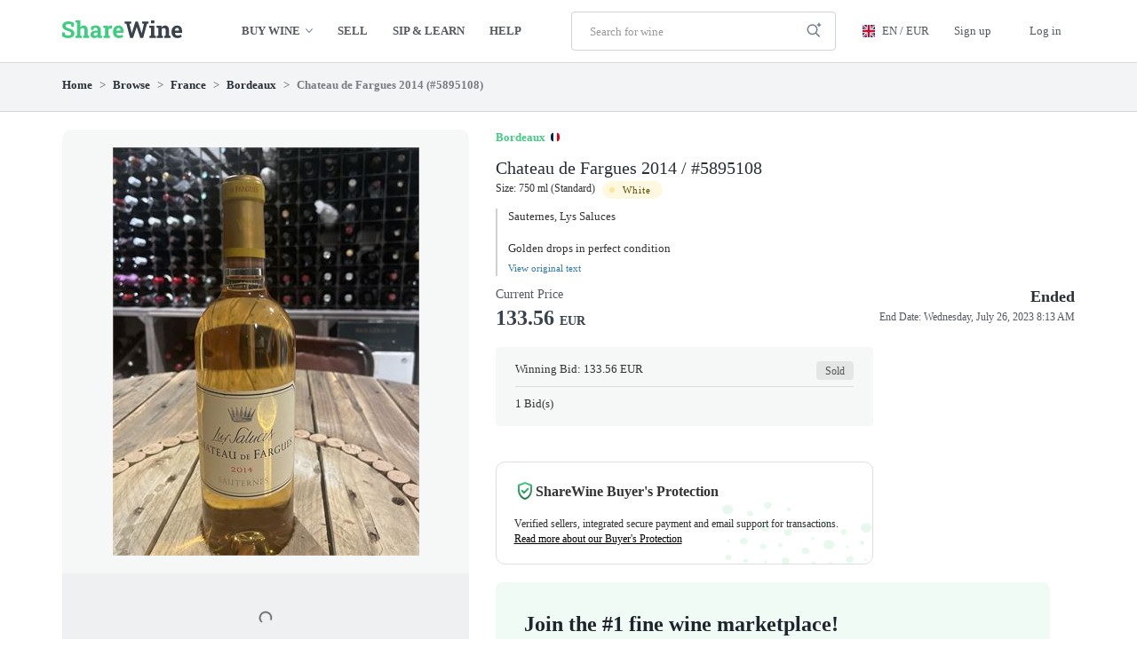

--- FILE ---
content_type: text/html; charset=utf-8
request_url: https://www.sharewine.com/en/listings/5895108/Chateau-de-Fargues-2014
body_size: 47748
content:

<!DOCTYPE html>
<html lang="en">
<head prefix="og: http://ogp.me/ns#">
        <script id="Cookiebot" data-culture="en" src="https://consent.cookiebot.com/uc.js" data-cbid="3dc392cf-f1ad-46fe-9098-e6360c2918a2" data-blockingmode="auto" type="text/javascript"></script>
    <link rel="preconnect" href="https://www.googletagmanager.com">
    <link rel="dns-prefetch" href="https://www.googletagmanager.com">
    <link rel="preconnect" href="https://www.google-analytics.com">
    <link rel="dns-prefetch" href="https://www.google-analytics.com">
        <link rel="preconnect" href="https://sharewinecdn01.azureedge.net/">
        <link rel="dns-prefetch" href="https://sharewinecdn01.azureedge.net/">
            <link rel="canonical" href="https://www.sharewine.com/en/listings/5895108/Chateau-de-Fargues-2014" />
    <base href="https://www.sharewine.com/en" />
    <meta charset="utf-8" />
    <meta name="viewport" content="width=device-width, initial-scale=1.0" />
    <title>Chateau de Fargues 2014</title>
    <meta property="fb:app_id" content="324789344771351" />
    <meta property="fb:pages" content="405635596908394" />


            <meta property="og:image" content="https://sharewinecdn01.azureedge.net/assets/media/c2bfa4dc-0e8d-49c2-a851-29056f8e0ec4_fullsize.jpg" />
            <meta property="og:image:height" content="460" />
            <meta property="og:image:width" content="345" />



    
    <meta property="og:site_name" content="Buy and sell fine wine - ShareWine" />
    <meta property="og:title" content="Chateau de Fargues 2014" />
    <meta property="og:type" content="product" />
    <meta property="og:url" content="https://www.sharewine.com/en/listings/5895108/Chateau-de-Fargues-2014" />

    <meta property="og:description" content="Buy Chateau de Fargues 2014 on ShareWine - current price 130 EUR" />
    <meta property="product:brand" content="ShareWine" /> 
    <meta property="product:availability" content="available for order" /> 
    <meta property="product:condition" content="new" /> 
    <meta property="product:price:amount" content="975.00" />
    <meta property="product:price:currency" content="DKK" />
    <meta property="product:retailer_item_id" content="5895108" />
    <meta name="title" content="Chateau de Fargues 2014" />
    <meta name="description" content="Buy Chateau de Fargues 2014 on ShareWine - current price 130 EUR" />
    <meta name="keywords" content="France,Bordeaux" />




    <link rel="alternate" hreflang="da" href="https://www.sharewine.com/da/annoncer/5895108/Chateau-de-Fargues-2014" />
    <link rel="alternate" hreflang="en" href="https://www.sharewine.com/en/listings/5895108/Chateau-de-Fargues-2014" />
    <link rel="alternate" hreflang="it" href="https://www.sharewine.com/it/annunci/5895108/Chateau-de-Fargues-2014" />
    <link rel="alternate" hreflang="x-default" href="https://www.sharewine.com/en/listings/5895108/Chateau-de-Fargues-2014" />

    <meta name="robots" content="ALL" />
    <meta name="rating" content="GENERAL" />
    <meta name="dcterms.audience" content="Global" />
    <meta name="apple-itunes-app" content="app-id=1478431675, app-argument=https://www.sharewine.com/en/listings/5895108/Chateau-de-Fargues-2014>">
    <meta name="google-site-verification" content="wkV3efqwCfjLGGH7K8o9RY5A8CYTevhkHMLUD7J2VrY" />
    <link rel="manifest" href="/manifest.json">
            <link rel="shortcut icon" href="https://sharewinecdn01.azureedge.net/assets/media/ee12d04b-5d42-4aed-b3f7-aa070f128136.png" />
    <link href="/bundles/bootstrap_css?v=tpz8a1USH4ywGNZoK3uTP8PGco4arGLOCzm_SkdkPIY1" rel="stylesheet"/>

    <link href="/bundles/lmhlt/style?v=qbUaCOVaJOu5vD_wKECgMgjZ4PJTeMz1EvdDandxtOo1" rel="stylesheet"/>

    <link href="/bundles/bootstrap_dialog_css?v=euIcNmyznNAAvuzITWiP_szlNwWo5RYDWkDJQeF1VJI1" rel="stylesheet"/>

    
    <link href="/bundles/lmhlt/listing-details/style?v=hyfl8gSTgZka78_7eqMbL3HGNirIiI9lQWMnC_ApVjc1" rel="stylesheet"/>

    <link href="/bundles/lmhlt/listing-details-v2/style?v=aUbxfdw4emRNbXDDJwxkKm-6ZiX7bTPZ5Ci_wMqvlG81" rel="stylesheet"/>

    <link href="/bundles/lightbox/css?v=hMLmAyIFUCFFuM1AqHSdrTkf9s-b7ZVwpNT5hCD_ZJc1" rel="stylesheet"/>

    <link href="/bundles/everslider/css?v=x7zXBAP6aUzjjAcrZmW_4veBsftaMElPxtDaJNveLJQ1" rel="stylesheet"/>



    
    
    <script type="text/javascript">
        // jquery is not loaded yet but code relies on $ to register ready handlers, either by
        // $(func) or by $(document).ready(func)
        let jQueryReadyHandlers = [];

        window.$ = window.$ || function (element) {
            // registration using $(func)
            if (element instanceof Function) {
                jQueryReadyHandlers.push(element);
            } else if (element === document) { // registration using $(document).ready(func)
                return {
                    ready: handler => {
                        jQueryReadyHandlers.push(handler);
                    }
                };
            } else {
                console.error(`Element type ${element} not supported`);
            }
        };
    </script>
</head>
<body class="body--lmhlt body--white">

    
        <div id="fb-root"></div>
        <script async defer crossorigin="anonymous" src="https://connect.facebook.net/en_US/sdk.js#xfbml=1&version=v3.2&appId=324789344771351&autoLogAppEvents=1"></script>

    <header >
        <div id="notifications" class="notifications"></div>
            <div class="header-browse-bar" data-type="browse-bar">
                <div class="container">
                    <div class="header-browse">
                        <div>
                            <div class="header-browse__primary">
                                
<div class="categories-section">
        <div class="categories-section__all categories-item--active">
            <div class="categories-section__all__label">
                Countries
            </div>
            <div></div>
            <div>
                <div class="categories-item categories-item--active">
                    <a 
                       href="/en/listings" 
                       data-tracking-event-name="view_listings" data-tracking-event-category="browse" data-tracking-event-label="all"
                       data-spinner-type="auto" data-spinner-position="left">
                        <span class="categories-item__inner">
                            <span class="categories-item__text">All wines</span>
                            <span class="categories-item__badge" data-type="category-root-count"></span>
                        </span>
                    </a>
                </div>
            </div>
        </div>

</div>
                                <div class="header-browse__primary__columns">
                                        <div>
                                            
<div class="categories-section categories-section--primary">
            <div class="categories-item ">
            <a href="/en/listings/france"
               data-tracking-event-name="view_listings" data-tracking-event-category="browse" data-tracking-event-label="France"
               data-spinner-type="auto" data-spinner-mode="overlay" data-spinner-overlay-resolver="path:.categories-item__inner .categories-item__badge">
                <span class="categories-item__inner">
                        <span class="categories-item__icon" style="background-image: url(/Content/Images/Lmhlt/Browse/Categories/France.svg);"></span>
                    <span class="categories-item__text">France</span>
                    <span class="categories-item__badge" data-type="category-count" data-category-id="15808063"></span>
                </span>
            </a>
                <div class="categories-sub-items">
                        <div class="categories-item ">
                            <a href="/en/listings/france/bordeaux"
                               data-tracking-event-name="view_listings" data-tracking-event-category="browse" data-tracking-event-label="Bordeaux"
                               data-spinner-type="auto" data-spinner-mode="overlay" data-spinner-overlay-resolver="path:.categories-item__inner .categories-item__badge">
                                <span class="categories-item__inner">
                                    <span class="categories-item__text">Bordeaux</span>
                                    <span class="categories-item__badge" data-type="category-count" data-category-id="161446"></span>
                                </span>
                            </a>
                        </div>
                        <div class="categories-item ">
                            <a href="/en/listings/france/burgundy"
                               data-tracking-event-name="view_listings" data-tracking-event-category="browse" data-tracking-event-label="Bourgogne"
                               data-spinner-type="auto" data-spinner-mode="overlay" data-spinner-overlay-resolver="path:.categories-item__inner .categories-item__badge">
                                <span class="categories-item__inner">
                                    <span class="categories-item__text">Burgundy</span>
                                    <span class="categories-item__badge" data-type="category-count" data-category-id="161443"></span>
                                </span>
                            </a>
                        </div>
                        <div class="categories-item ">
                            <a href="/en/listings/france/champagne"
                               data-tracking-event-name="view_listings" data-tracking-event-category="browse" data-tracking-event-label="Champagne"
                               data-spinner-type="auto" data-spinner-mode="overlay" data-spinner-overlay-resolver="path:.categories-item__inner .categories-item__badge">
                                <span class="categories-item__inner">
                                    <span class="categories-item__text">Champagne</span>
                                    <span class="categories-item__badge" data-type="category-count" data-category-id="161700"></span>
                                </span>
                            </a>
                        </div>
                        <div class="categories-item ">
                            <a href="/en/listings/france/alsace"
                               data-tracking-event-name="view_listings" data-tracking-event-category="browse" data-tracking-event-label="Alsace"
                               data-spinner-type="auto" data-spinner-mode="overlay" data-spinner-overlay-resolver="path:.categories-item__inner .categories-item__badge">
                                <span class="categories-item__inner">
                                    <span class="categories-item__text">Alsace</span>
                                    <span class="categories-item__badge" data-type="category-count" data-category-id="483587"></span>
                                </span>
                            </a>
                        </div>
                        <div class="categories-item ">
                            <a href="/en/listings/france/rhoene"
                               data-tracking-event-name="view_listings" data-tracking-event-category="browse" data-tracking-event-label="Rhone"
                               data-spinner-type="auto" data-spinner-mode="overlay" data-spinner-overlay-resolver="path:.categories-item__inner .categories-item__badge">
                                <span class="categories-item__inner">
                                    <span class="categories-item__text">Rh&#244;ne</span>
                                    <span class="categories-item__badge" data-type="category-count" data-category-id="161704"></span>
                                </span>
                            </a>
                        </div>
                        <div class="categories-item ">
                            <a href="/en/listings/france/jura"
                               data-tracking-event-name="view_listings" data-tracking-event-category="browse" data-tracking-event-label="Jura"
                               data-spinner-type="auto" data-spinner-mode="overlay" data-spinner-overlay-resolver="path:.categories-item__inner .categories-item__badge">
                                <span class="categories-item__inner">
                                    <span class="categories-item__text">Jura</span>
                                    <span class="categories-item__badge" data-type="category-count" data-category-id="1684326"></span>
                                </span>
                            </a>
                        </div>
                        <div class="categories-item ">
                            <a href="/en/listings/france/loire"
                               data-tracking-event-name="view_listings" data-tracking-event-category="browse" data-tracking-event-label="Loire"
                               data-spinner-type="auto" data-spinner-mode="overlay" data-spinner-overlay-resolver="path:.categories-item__inner .categories-item__badge">
                                <span class="categories-item__inner">
                                    <span class="categories-item__text">Loire</span>
                                    <span class="categories-item__badge" data-type="category-count" data-category-id="271724"></span>
                                </span>
                            </a>
                        </div>
                        <div class="categories-item ">
                            <a href="/en/listings/france/other"
                               data-tracking-event-name="view_listings" data-tracking-event-category="browse" data-tracking-event-label="Misc"
                               data-spinner-type="auto" data-spinner-mode="overlay" data-spinner-overlay-resolver="path:.categories-item__inner .categories-item__badge">
                                <span class="categories-item__inner">
                                    <span class="categories-item__text">Other</span>
                                    <span class="categories-item__badge" data-type="category-count" data-category-id="15853294"></span>
                                </span>
                            </a>
                        </div>
                </div>
        </div>
</div>
                                        </div>
                                        <div>
                                            
<div class="categories-section categories-section--primary">
            <div class="categories-item ">
            <a href="/en/listings/italy"
               data-tracking-event-name="view_listings" data-tracking-event-category="browse" data-tracking-event-label="Italy"
               data-spinner-type="auto" data-spinner-mode="overlay" data-spinner-overlay-resolver="path:.categories-item__inner .categories-item__badge">
                <span class="categories-item__inner">
                        <span class="categories-item__icon" style="background-image: url(/Content/Images/Lmhlt/Browse/Categories/Italy.svg);"></span>
                    <span class="categories-item__text">Italy</span>
                    <span class="categories-item__badge" data-type="category-count" data-category-id="161447"></span>
                </span>
            </a>
                <div class="categories-sub-items">
                        <div class="categories-item ">
                            <a href="/en/listings/italy/tuscany"
                               data-tracking-event-name="view_listings" data-tracking-event-category="browse" data-tracking-event-label="Tuscany"
                               data-spinner-type="auto" data-spinner-mode="overlay" data-spinner-overlay-resolver="path:.categories-item__inner .categories-item__badge">
                                <span class="categories-item__inner">
                                    <span class="categories-item__text">Tuscany</span>
                                    <span class="categories-item__badge" data-type="category-count" data-category-id="161449"></span>
                                </span>
                            </a>
                        </div>
                        <div class="categories-item ">
                            <a href="/en/listings/italy/piemonte"
                               data-tracking-event-name="view_listings" data-tracking-event-category="browse" data-tracking-event-label="Piemonte"
                               data-spinner-type="auto" data-spinner-mode="overlay" data-spinner-overlay-resolver="path:.categories-item__inner .categories-item__badge">
                                <span class="categories-item__inner">
                                    <span class="categories-item__text">Piemonte</span>
                                    <span class="categories-item__badge" data-type="category-count" data-category-id="161448"></span>
                                </span>
                            </a>
                        </div>
                        <div class="categories-item ">
                            <a href="/en/listings/italy/veneto"
                               data-tracking-event-name="view_listings" data-tracking-event-category="browse" data-tracking-event-label="Veneto"
                               data-spinner-type="auto" data-spinner-mode="overlay" data-spinner-overlay-resolver="path:.categories-item__inner .categories-item__badge">
                                <span class="categories-item__inner">
                                    <span class="categories-item__text">Veneto</span>
                                    <span class="categories-item__badge" data-type="category-count" data-category-id="161450"></span>
                                </span>
                            </a>
                        </div>
                        <div class="categories-item ">
                            <a href="/en/listings/italy/other"
                               data-tracking-event-name="view_listings" data-tracking-event-category="browse" data-tracking-event-label="Misc"
                               data-spinner-type="auto" data-spinner-mode="overlay" data-spinner-overlay-resolver="path:.categories-item__inner .categories-item__badge">
                                <span class="categories-item__inner">
                                    <span class="categories-item__text">Other</span>
                                    <span class="categories-item__badge" data-type="category-count" data-category-id="179842"></span>
                                </span>
                            </a>
                        </div>
                </div>
        </div>
        <div class="categories-item ">
            <a href="/en/listings/usa"
               data-tracking-event-name="view_listings" data-tracking-event-category="browse" data-tracking-event-label="USA"
               data-spinner-type="auto" data-spinner-mode="overlay" data-spinner-overlay-resolver="path:.categories-item__inner .categories-item__badge">
                <span class="categories-item__inner">
                        <span class="categories-item__icon" style="background-image: url(/Content/Images/Lmhlt/Browse/Categories/Usa.svg);"></span>
                    <span class="categories-item__text">USA</span>
                    <span class="categories-item__badge" data-type="category-count" data-category-id="161706"></span>
                </span>
            </a>
        </div>
        <div class="categories-item ">
            <a href="/en/listings/spain"
               data-tracking-event-name="view_listings" data-tracking-event-category="browse" data-tracking-event-label="Spain"
               data-spinner-type="auto" data-spinner-mode="overlay" data-spinner-overlay-resolver="path:.categories-item__inner .categories-item__badge">
                <span class="categories-item__inner">
                        <span class="categories-item__icon" style="background-image: url(/Content/Images/Lmhlt/Browse/Categories/Spain.svg);"></span>
                    <span class="categories-item__text">Spain</span>
                    <span class="categories-item__badge" data-type="category-count" data-category-id="161702"></span>
                </span>
            </a>
        </div>
</div>
                                        </div>
                                        <div>
                                            
<div class="categories-section categories-section--primary">
            <div class="categories-item ">
            <a href="/en/listings/australia"
               data-tracking-event-name="view_listings" data-tracking-event-category="browse" data-tracking-event-label="Australia"
               data-spinner-type="auto" data-spinner-mode="overlay" data-spinner-overlay-resolver="path:.categories-item__inner .categories-item__badge">
                <span class="categories-item__inner">
                        <span class="categories-item__icon" style="background-image: url(/Content/Images/Lmhlt/Browse/Categories/Australia.svg);"></span>
                    <span class="categories-item__text">Australia</span>
                    <span class="categories-item__badge" data-type="category-count" data-category-id="209420"></span>
                </span>
            </a>
        </div>
        <div class="categories-item ">
            <a href="/en/listings/new-zealand"
               data-tracking-event-name="view_listings" data-tracking-event-category="browse" data-tracking-event-label="New Zealand"
               data-spinner-type="auto" data-spinner-mode="overlay" data-spinner-overlay-resolver="path:.categories-item__inner .categories-item__badge">
                <span class="categories-item__inner">
                        <span class="categories-item__icon" style="background-image: url(/Content/Images/Lmhlt/Browse/Categories/New-zealand.svg);"></span>
                    <span class="categories-item__text">New Zealand</span>
                    <span class="categories-item__badge" data-type="category-count" data-category-id="179851"></span>
                </span>
            </a>
        </div>
        <div class="categories-item ">
            <a href="/en/listings/germany"
               data-tracking-event-name="view_listings" data-tracking-event-category="browse" data-tracking-event-label="Germany"
               data-spinner-type="auto" data-spinner-mode="overlay" data-spinner-overlay-resolver="path:.categories-item__inner .categories-item__badge">
                <span class="categories-item__inner">
                        <span class="categories-item__icon" style="background-image: url(/Content/Images/Lmhlt/Browse/Categories/Germany.svg);"></span>
                    <span class="categories-item__text">Germany</span>
                    <span class="categories-item__badge" data-type="category-count" data-category-id="179845"></span>
                </span>
            </a>
        </div>
        <div class="categories-item ">
            <a href="/en/listings/portugal"
               data-tracking-event-name="view_listings" data-tracking-event-category="browse" data-tracking-event-label="Portugal"
               data-spinner-type="auto" data-spinner-mode="overlay" data-spinner-overlay-resolver="path:.categories-item__inner .categories-item__badge">
                <span class="categories-item__inner">
                        <span class="categories-item__icon" style="background-image: url(/Content/Images/Lmhlt/Browse/Categories/Portugal.svg);"></span>
                    <span class="categories-item__text">Portugal</span>
                    <span class="categories-item__badge" data-type="category-count" data-category-id="3595272"></span>
                </span>
            </a>
        </div>
        <div class="categories-item ">
            <a href="/en/listings/austria"
               data-tracking-event-name="view_listings" data-tracking-event-category="browse" data-tracking-event-label="Austria"
               data-spinner-type="auto" data-spinner-mode="overlay" data-spinner-overlay-resolver="path:.categories-item__inner .categories-item__badge">
                <span class="categories-item__inner">
                        <span class="categories-item__icon" style="background-image: url(/Content/Images/Lmhlt/Browse/Categories/Austria.svg);"></span>
                    <span class="categories-item__text">Austria</span>
                    <span class="categories-item__badge" data-type="category-count" data-category-id="179848"></span>
                </span>
            </a>
        </div>
</div>
                                        </div>
                                </div>
                            </div>
                        </div>
                        <div>
                            
<div class="categories-section categories-section--secondary">
        <div class="categories-section__name">
            Other
        </div>
            <div class="categories-item ">
            <a href="/en/listings/other"
               data-tracking-event-name="view_listings" data-tracking-event-category="browse" data-tracking-event-label="Misc"
               data-spinner-type="auto" data-spinner-mode="overlay" data-spinner-overlay-resolver="path:.categories-item__inner .categories-item__badge">
                <span class="categories-item__inner">
                        <span class="categories-item__icon" style="background-image: url(/Content/Images/Lmhlt/Browse/Categories/List-bullet.svg);"></span>
                    <span class="categories-item__text">Other</span>
                    <span class="categories-item__badge" data-type="category-count" data-category-id="179854"></span>
                </span>
            </a>
        </div>
        <div class="categories-item ">
            <a href="/en/listings/port"
               data-tracking-event-name="view_listings" data-tracking-event-category="browse" data-tracking-event-label="Port"
               data-spinner-type="auto" data-spinner-mode="overlay" data-spinner-overlay-resolver="path:.categories-item__inner .categories-item__badge">
                <span class="categories-item__inner">
                        <span class="categories-item__icon" style="background-image: url(/Content/Images/Lmhlt/Browse/Categories/List-bullet.svg);"></span>
                    <span class="categories-item__text">Port</span>
                    <span class="categories-item__badge" data-type="category-count" data-category-id="205755"></span>
                </span>
            </a>
        </div>
        <div class="categories-item ">
            <a href="/en/listings/spirits"
               data-tracking-event-name="view_listings" data-tracking-event-category="browse" data-tracking-event-label="Spirits"
               data-spinner-type="auto" data-spinner-mode="overlay" data-spinner-overlay-resolver="path:.categories-item__inner .categories-item__badge">
                <span class="categories-item__inner">
                        <span class="categories-item__icon" style="background-image: url(/Content/Images/Lmhlt/Browse/Categories/List-bullet.svg);"></span>
                    <span class="categories-item__text">Spirits</span>
                    <span class="categories-item__badge" data-type="category-count" data-category-id="205758"></span>
                </span>
            </a>
        </div>
        <div class="categories-item ">
            <a href="/en/listings/wine-packaging"
               data-tracking-event-name="view_listings" data-tracking-event-category="browse" data-tracking-event-label="Wine packaging"
               data-spinner-type="auto" data-spinner-mode="overlay" data-spinner-overlay-resolver="path:.categories-item__inner .categories-item__badge">
                <span class="categories-item__inner">
                        <span class="categories-item__icon" style="background-image: url(/Content/Images/Lmhlt/Browse/Categories/Wine-packaging.svg);"></span>
                    <span class="categories-item__text">Wine packaging</span>
                    <span class="categories-item__badge" data-type="wine-packaging-category-count" data-category-id="44170609"></span>
                </span>
            </a>
        </div>
        <div class="categories-item ">
            <a href="/en/listings/tastings"
               data-tracking-event-name="view_listings" data-tracking-event-category="browse" data-tracking-event-label="Tastings"
               data-spinner-type="auto" data-spinner-mode="overlay" data-spinner-overlay-resolver="path:.categories-item__inner .categories-item__badge">
                <span class="categories-item__inner">
                        <span class="categories-item__icon" style="background-image: url(/Content/Images/Lmhlt/Browse/Categories/Event-star.svg);"></span>
                    <span class="categories-item__text">Tastings</span>
                    <span class="categories-item__badge" data-type="category-count" data-category-id="231814"></span>
                </span>
            </a>
        </div>
</div>
                            

    <div class="categories-section categories-section--other">
            <div class="categories-item ">
                <a href="/en/sip-and-learn"
                   data-spinner-type="auto" data-spinner-mode="overlay" data-spinner-overlay-resolver="path:.categories-item__inner .categories-item__badge">
                    <span class="categories-item__inner">
                        <span class="categories-item__text">Sip &amp; Learn</span>
                        <span class="categories-item__badge"></span>
                    </span>
                </a>
            </div>
            <div class="categories-item ">
                <a href="/en/help"
                   data-spinner-type="auto" data-spinner-mode="overlay" data-spinner-overlay-resolver="path:.categories-item__inner .categories-item__badge">
                    <span class="categories-item__inner">
                        <span class="categories-item__text">Help</span>
                        <span class="categories-item__badge"></span>
                    </span>
                </a>
            </div>
    </div>

                        </div>
                        <div>
                            
                        </div>
                    </div>
                </div>
            </div>
            <div class="header-bar header-bar--full">
                <div class="container">
                    <div class="header-bar__logo">
                        <div class="header-bar__logo-container">
                            <div class="logo">
        <a href="https://www.sharewine.com/en"></a>
</div>

                        </div>
                    </div>
                    <div class="header-bar__navigation">
                        <div class="header-bar__navigation-container">
                            <nav class="navbar navbar-default nav-primary" role="navigation">
                                <div class="collapse navbar-collapse">
                                    <ul class="nav navbar-nav hidden-xs">
                                        <li class="dropdown">
                                            <a href="#" class="dropdown-toggle" data-type="toggle-browse-categories">Buy wine <span class="caret"></span></a>
                                        </li>
                                                <li><a href="/en/listings/sell/step-1">Sell</a></li>
                                                <li>
                                                    <a href="/en/sip-and-learn">Sip &amp; Learn</a>
                                                </li>
                                                <li>
                                                    <a href="/en/help">Help</a>
                                                </li>
                                    </ul>
                                </div>
                            </nav>
                        </div>
                    </div>
                    <div class="header-bar__search">
                        <div class="header-bar__search-container">
                            <script type="text/javascript">
                                function submitSearch(e) {
                                    if (tracking.canTrack()) {
                                        var form = $(e.target);
                                        e.preventDefault();

                                        gtag("event", "search", {
                                            "event_category": "browse",
                                            "event_label": $("#FullTextQuery1").val(),
                                            "event_callback": tracking.onCallback(function () {
                                                dataLayer.push({
                                                    "event": "GAEvent",
                                                    "eventCategory": "browse",
                                                    "eventLabel": $("#FullTextQuery1").val(),
                                                    "eventCallback": function (id) {
                                                        if (id.indexOf("GTM") == 0) {
                                                            form[0].submit();
                                                        }
                                                    },
                                                    "eventTimeout": 2000
                                                });
                                            })
                                        });

                                        return false;
                                    } else {
                                        return true;
                                    }
                                }
                            </script>
<form action="/en/listings/search" class="form-inline search-form" method="get" onsubmit="return submitSearch(event);">                                <div class="input-group">
                                    <input autocomplete="off" class="form-control input-sm search-form__input" id="FullTextQuery1" name="FullTextQuery" placeholder="Search for wine" size="15" spellcheck="false" type="text" value="" />
                                </div>
                                <div class="btn-group" role="group">
                                    <a class="dropdown-toggle btn btn-sm search" data-toggle="dropdown">
                                        <span class="advanced-search-icon"></span>
                                    </a>
                                    <ul class="dropdown-menu dropdown-menu-right advanced-search" role="menu">
                                        <li><a href="/en/listings/search">Advanced Search</a></li>
                                    </ul>
                                </div>
</form>                        </div>
                    </div>
                    <div class="header-bar__user">
                        <div class="header-bar__user-container">
                            <nav class="navbar navbar-default nav-primary" role="navigation">
                                <div class="collapse navbar-collapse">
                                    
<div class="user-nav navbar-right">
    <ul class="nav navbar-nav">
        <li class="dropdown">
            <a href="#" class="dropdown-toggle dropdown-toggle--culture en" data-toggle="dropdown">
                <span class="hover">
                    EN
                    /
                    EUR
                </span>
            </a>
            <ul class="dropdown-menu dropdown-menu-right culture__dropdown">
                <li class="culture_title">
                    Language
                </li>

                            <li class="culture_option">
                    <a class="culture_option--selected">
                        English
                    </a>
            </li>
            <li class="culture_option">
                    <a href="/da/annoncer/5895108/Chateau-de-Fargues-2014" data-name="da">
                        Dansk
                    </a>
            </li>
            <li class="culture_option">
                    <a href="/fr/annonces/5895108/Chateau-de-Fargues-2014" data-name="fr">
                        Français
                    </a>
            </li>
            <li class="culture_option">
                    <a href="/it/annunci/5895108/Chateau-de-Fargues-2014" data-name="it">
                        Italiano
                    </a>
            </li>




                <li role="separator" class="divider"></li>

                <li class="culture_title">
                    Currency
                </li>
                


    <li class="currency_option" data-currency-code="DKK">
        <a class=""> DKK </a>
    </li>
    <li class="currency_option" data-currency-code="EUR">
        <a class="currency_option--selected"> EUR </a>
    </li>


            </ul>
        </li>


                <li>
                    <a href="/en/account/register">Sign up</a>
                </li>
            <li>
                <a href="/en/account/log-on?returnUrl=%2fen%2flistings%2f5895108%2fChateau-de-Fargues-2014">
                    Log in
                </a>
            </li>
    </ul>
</div>

                                </div>
                            </nav>
                        </div>
                    </div>
                </div>
            </div>
            <div class="header-bar header-bar--medium">
                <div class="container">
                    <div class="header-bar__navigation">
                        <div class="header-bar__navigation-container">
                            <nav class="navbar navbar-default nav-primary" role="navigation">
                                <div class="collapse navbar-collapse">
                                    <ul class="nav navbar-nav hidden-xs">
                                        <li>
                                            <a href="https://www.sharewine.com/en">Home</a>
                                        </li>
                                        <li class="dropdown">
                                            <a href="#" class="dropdown-toggle" data-type="toggle-browse-categories">Buy wine <span class="caret"></span></a>
                                        </li>
                                                <li><a href="/en/listings/sell/step-1">Sell</a></li>
                                                <li>
                                                    <a href="/en/sip-and-learn">Sip &amp; Learn</a>
                                                </li>
                                                <li>
                                                    <a href="/en/help">Help</a>
                                                </li>
                                    </ul>
                                </div>
                            </nav>
                        </div>
                    </div>
                    <div class="header-bar__user">
                        <div class="header-bar__user-container">
                            <nav class="navbar navbar-default nav-primary" role="navigation">
                                <div class="navbar-header">
                                    <button type="button" class="navbar-toggle collapsed" data-toggle="collapse" data-target="#awe-main-nav" aria-expanded="false">
                                        <span class="sr-only">Toggle navigation</span>
                                        <span class="icon-bar"></span>
                                        <span class="icon-bar"></span>
                                        <span class="icon-bar"></span>
                                    </button>
                                    <a class="navbar-brand visible-xs" href="https://www.sharewine.com/en"><span class="glyphicon glyphicon-home"></span></a>
                                </div>
                                <div class="collapse navbar-collapse" id="awe-main-nav">
                                    
<div class="user-nav navbar-right">
    <ul class="nav navbar-nav">
        <li class="dropdown">
            <a href="#" class="dropdown-toggle dropdown-toggle--culture en" data-toggle="dropdown">
                <span class="hover">
                    EN
                    /
                    EUR
                </span>
            </a>
            <ul class="dropdown-menu dropdown-menu-right culture__dropdown">
                <li class="culture_title">
                    Language
                </li>

                            <li class="culture_option">
                    <a class="culture_option--selected">
                        English
                    </a>
            </li>
            <li class="culture_option">
                    <a href="/da/annoncer/5895108/Chateau-de-Fargues-2014" data-name="da">
                        Dansk
                    </a>
            </li>
            <li class="culture_option">
                    <a href="/fr/annonces/5895108/Chateau-de-Fargues-2014" data-name="fr">
                        Français
                    </a>
            </li>
            <li class="culture_option">
                    <a href="/it/annunci/5895108/Chateau-de-Fargues-2014" data-name="it">
                        Italiano
                    </a>
            </li>




                <li role="separator" class="divider"></li>

                <li class="culture_title">
                    Currency
                </li>
                


    <li class="currency_option" data-currency-code="DKK">
        <a class=""> DKK </a>
    </li>
    <li class="currency_option" data-currency-code="EUR">
        <a class="currency_option--selected"> EUR </a>
    </li>


            </ul>
        </li>


                <li>
                    <a href="/en/account/register">Sign up</a>
                </li>
            <li>
                <a href="/en/account/log-on?returnUrl=%2fen%2flistings%2f5895108%2fChateau-de-Fargues-2014">
                    Log in
                </a>
            </li>
    </ul>
</div>

                                </div>
                            </nav>
                        </div>
                    </div>
                </div>
            </div>

        
<script type="text/javascript">

    var shareListingDetails = async function () {
        var shareData = {"title":"Chateau de Fargues","text":"Take a look at this fantastic wine I found on ShareWine:"};

        try {
            shareData.url = document.querySelector('link[rel=canonical]') ? document.querySelector('link[rel=canonical]').href : document.location.href;
            await navigator.share(shareData);

            if (tracking.canTrack()) {
                gtag("event", "listing_share", { "event_category": "listing" });
            }
        } catch (err) {
            console.error(err);
        }
    }
</script>

<div id="header-bar-small" class="header-bar-small header-bar-small-listing-details">
    <div class="header-bar-small__navigation">
        <a href="#" class="header-bar-small__navigation__item header-bar-small__navigation__item--left">
            <svg class="i-chevron-left" viewBox="0 0 32 32" width="64" height="64" fill="none" stroke="currentcolor" stroke-linecap="round" stroke-linejoin="round" stroke-width="3" xmlns="http://www.w3.org/2000/svg" xmlns:xlink="http://www.w3.org/1999/xlink">
	<path d="M20 30 L8 16 20 2"></path>
</svg>
        </a>
    </div>
    <div class="header-bar-small__logo">
        <a href="https://www.sharewine.com/en"></a>
    </div>
    <div class="header-bar-small__search">
    </div>
    <div class="header-bar-small__menu-items" data-listingid="5895108">
        <div class="header-bar-small__menu-item share" id="btnShareLink">
            <button class="share__icon" onclick="shareListingDetails()">&nbsp;</button>
        </div>
    </div>
</div>
    
        <div class="header__breadcrumb header__breadcrumb--details hidden-xs">
            <div class="container">
                <div class="row">
                    <div class="col-xs-12">
                        <ul class="breadcrumb">
                            <li>
                                <a href="https://www.sharewine.com/en">
                                    Home
                                </a>
                                <span class="arrow">></span>
                            </li>
                            <li>
                                <a href="/en/listings">Browse</a>
                                <span class="arrow">></span>
                            </li>
                            <li>
                                <a href="/en/listings/france">France</a>
    <span class="arrow">></span>
</li>
<li><a href="/en/listings/france/bordeaux">Bordeaux</a>
                                <span class="arrow">></span>
                            </li>
                            <li>
                                Chateau de Fargues 2014&nbsp;<em>(#5895108)</em>
                            </li>
                        </ul>
                    </div>
                </div>
            </div>
        </div>
        </header>
    <main>
        
        <div class="container">
            <div class="awe-rt-SystemMessage"></div>
            















<div data-listingid="5895108" data-listing-currency-code="DKK" class="listing-main" >
    <!-- do not remove -- this container is necessary to enable all signalR functions for this listing -->
    
<script>
    $(document).ready(function () {
        // from /Scripts/Lmhlt/Listing-vitals/Monitor.js
        if (aweUserName != null) {
            var id = 5895108;
            var type = "Auction";
            var properties = {"originalQuantity":null,"currentQuantity":null,"price":975.00,"bids":1,"status":"Successful","auctionQuantity":1,"auctionPricePerUnit":null,"auctionPriceAsPerUnitEnabled":false,"context":null};
            properties.end = new Date("07/26/2023 08:13:23");

            var listing = new Lmhlt.ListingVitals.Listing(id, type, properties);

            var monitorSettings = {
                consoleLog: false,
                threshold: 30 * 1000, // 30 seconds
                visibilityDetectionSupported: visibilityDetectionSupported,
                pageInitiallyHidden: pageInitiallyHidden,
                listings: [listing]
            };
            window["Lmhlt.ListingVitals.Monitor.Current"] = new Lmhlt.ListingVitals.Monitor(monitorSettings);
        }

        // from /Scripts/Lmhlt/Listing-details/Context-status-updater.js
        if (aweUserName != null) {
            var settings = {
                consoleLog: false
            };
            window["Lmhlt.ListingDetails.ContextStatusUpdater.Current"] = new Lmhlt.ListingDetails.ContextStatusUpdater(settings);
        }

        //global reasoncodes
        contextMessageDictionary["Failure"] = "Failure";
        contextMessageDictionary["ListingNotExist"] = "Listing Does Not Exist";
        contextMessageDictionary["ListingNotActive"] = "This Listing is Not Active";
        contextMessageDictionary["ListerPerformingAction"] = "As the Seller, you cannot bid or purchase your own items.";
        contextMessageDictionary["Success"] = "Success";
        contextMessageDictionary["BuyNowNotAvailable"] = "Buy Now is not available";
        contextMessageDictionary["ProxyBeatingNewBid"] = "Another bidder\'s proxy bid is beating your new bid.";
        contextMessageDictionary["CantLowerProxyBid"] = "You cannot lower your previously higher proxy bid.";
        contextMessageDictionary["BidAmountTooLow"] = "Bid amount too low";
        contextMessageDictionary["ListingChangedDuringProcessing"] = "This listing changed during processing, please submit again.";
        contextMessageDictionary["QuantityTooHigh"] = "Quantity must be a number equal to or less than the number available";
        contextMessageDictionary["LicenceInvalid"] = "The Licence is invalid.  Contact the site administrator for further information.";
		contextMessageDictionary["ActingUserIsNotAuthorized"] = "You Are Not Authorized";

        var ownerAllowsInstantCheckout = false;

        $(document).on("SignalR_UpdateListingAction", function (event, data) {
            //if we are the seller, refresh the contextual status
            if ("OfmU5X9W6UuNMeF9faNoBQ" == "") {
                RefreshListingContextualStatus(data.ListingID);
            }
        });

        // show the latest Context message for this acting user
        $(document).on("SignalR_ListingActionResponse", function (event, data) {
            var listingContainer = $(`[data-listingid='${data.Action_ListingID}']`);
            var messageElement = listingContainer.find(".awe-rt-ListingActionMessage");

            // if the listing container element does not exist, it's not a listing we are currently displaying to the user
            if (messageElement.length == 0) {
                return;
            }

            var systemMessage = "";

            if (data.Context_IsFilled) {
                // Context is not null, prepare Context message
                if (!data.Context_Disregard) {
                    var barCssClass = "";
                    var barMessage = "";

                    if (!contextMessageDictionary[data.Context_Status]) {
                        barMessage = "Unknown Status";
                    } else {
                        barMessage = contextMessageDictionary[data.Context_Status].format(data.Context_Parameters);
                    }

                    switch (data.Context_Disposition) {
                        case 0:
                            barCssClass = "success";
                            break;
                        case 1:
                            barCssClass = "warning";
                            break;
                        case 2:
                            barCssClass = "danger";
                            break;
                    }

                    showContextualStatusBar(barCssClass, barMessage);
                }

                if (data.Accepted) {
                    // prepare success system message
                    systemMessage = "<div class='alert alert-success'><a class='close' onclick='$(this).parents(\"div\").first().slideUp();'>×</a>" + contextMessageDictionary["ActionSuccess"] + "</div>";

                    if (!messageElement.is(":visible") || messageElement.html() == "") {
                        messageElement.
                            hide().
                            html(systemMessage).
                            slideDown();
                    } else {
                        messageElement.fadeOut(200, function () {
                            $(this).html(systemMessage);
                            $(this).fadeIn(200);
                        });
                    }

                    //render checkout button if a lineitem was returned
                    if (ownerAllowsInstantCheckout && data.LineItemID) {
                        var checkoutUrl = '/en/account/bidding/won#deliveries/line-items/' + data.LineItemID;
                        var iconCssClass = 'glyphicon-share-alt';

                        var checkoutHtml =
                            '<a href="' + checkoutUrl + '" class="btn btn-primary-green btn-checkout">' +
                            '<span class="glyphicon ' + iconCssClass + '" aria-hidden="true"></span>' +
                            'Checkout' +
                            '</a>';

                        var contextMenu = listingContainer.find(".context-menu");

                        if (contextMenu.find(".btn-checkout").length == 0) {
                            contextMenu.prepend(checkoutHtml).show();
						} else {
                            jslog("skipped rendering checkout button because one already exists.");
                        }
                    }
                } else {
                    // ReasonString is populated, prepare a Negative System message
                    if (contextMessageDictionary[data.ReasonString]) {
                        systemMessage = "<div class='alert alert-danger'><a class='close' onclick='$(this).parents(\"div\").first().slideUp();'>×</a>" + contextMessageDictionary[data.ReasonString] + "</div>";
                    } else {
                        systemMessage = "<div class='alert alert-danger'><a class='close' onclick='$(this).parents(\"div\").first().slideUp();'>×</a>" + data.ReasonString + "</div>";
                    }

                    if (!messageElement.is(":visible") || messageElement.html() == "") {
                        messageElement.
                            hide().
                            html(systemMessage).
                            slideDown();
                    } else {
                        messageElement.fadeOut(200, function () {
                            $(this).html(systemMessage);
                            $(this).fadeIn(200);
                        });
                    }
                }
            } else {
                // ontext is null, but ReasonString is populated, prepare a Negative System message
                if (contextMessageDictionary[data.ReasonString]) {
                    systemMessage = "<div class='alert alert-danger'><a class='close' onclick='$(this).parents(\"div\").first().slideUp();'>×</a>" + contextMessageDictionary[data.ReasonString] + "</div>";
                } else {
                    systemMessage = "<div class='alert alert-danger'><a class='close' onclick='$(this).parents(\"div\").first().slideUp();'>×</a>" + data.ReasonString + "</div>";
                }

                if (!messageElement.is(":visible") || messageElement.html() == "") {
                    messageElement.
                        hide().
                        html(systemMessage).
                        slideDown();
                } else {
                    messageElement.fadeOut(200, function () {
                        $(this).html(systemMessage);
                        $(this).fadeIn(200);
                    });
                }
            }
        });

        //render checkout button if the listing ends successfully and the winner is viewing
        $(document).on("SignalR_UpdateListingStatus", function (event, data) {
            if (ownerAllowsInstantCheckout && data.Status == "Successful" && data.LineItemID && data.LineItemPayerUN == "") {
                var checkoutUrl = '/en/account/bidding/won#deliveries/line-items/' + data.LineItemID;
                var iconCssClass = 'glyphicon-share-alt';

                var checkoutHtml =
                    '<a href="' + checkoutUrl + '" class="btn btn-primary-green">' +
                    '<span class="glyphicon ' + iconCssClass + '" aria-hidden="true"></span>' +
                    'Checkout' +
                    '</a>';

                $(".context-menu").prepend(checkoutHtml).show();
            }
        });

    });
</script>

<div class="row">
    <div class="col-xs-12 col-md-7 detail__title__wrapper">
        <div class="listing-category">
            Bordeaux
                <span class="category-icon category-icon--france" title="France"></span>
            
        </div>
            <div class="listing-title">
                <div class="listing-title__text">
                    <h1>Chateau de Fargues 2014</h1> / #5895108 <img src="Content/Images/exclamation.png"
                                                                              class="awe-hidden awe-rt-RefreshAlert" onclick="location.reload(true);"
                                                                              alt="This listing has been edited since the page was last loaded.  Click the icon to reload the page." title="This listing has been edited since the page was last loaded.  Click the icon to reload the page."
                                                                              style="position: relative; top: -3px;" />
                </div>
            </div>
    </div>
    <div class="col-xs-12 col-md-5">
        <div class="panel panel-default lightbox-panel">




<div class="listing-full-image ">
    <div class="listing-full-image__image" style="background-image: url(https://sharewinecdn01.azureedge.net/assets/media/c2bfa4dc-0e8d-49c2-a851-29056f8e0ec4_fullsize.jpg);height: 460px;" data-full-size-src="https://sharewinecdn01.azureedge.net/assets/media/c2bfa4dc-0e8d-49c2-a851-29056f8e0ec4_fullsize.jpg">
    </div>
</div>                <script type="text/javascript">
                        var resizeListingFullImageContainer = function (animate) {
                            var body = $(document.body);

                            if (body.data("content-hidden")) {
                                return;
                            }

                            var maxHeight = 460;
                            var maxRatio = maxHeight / 345;
                            var container = $(".listing-full-image__image");
                            var containerWidth = container.outerWidth(true);
                            var height = Math.min(containerWidth * maxRatio, maxHeight);

                            if (animate) {
                                container.stop().animate({ "height": height + "px" }, "fast");
                            } else {
                                container.stop().css({ "height": height + "px" });
                            }
                        };

                        $(function () {
                            var throttleedOnResize = _throttle(250, function () {
                                resizeListingFullImageContainer(true);
                            });
                            $(window).on("resize", throttleedOnResize);
                            $(document).on("lmhlt_content_hidden", function () {
                                resizeListingFullImageContainer(false);
                            });
                            resizeListingFullImageContainer(false);
                        });
                </script>

                <div id="ListingImageThumbsCarousel" class="everslider">
                    <div class="everslider__spinner">
                        <svg class="lmhlt-spinner" viewBox="0 0 50 50">
                            <circle class="lmhlt-spinner__path" cx="25" cy="25" r="20" fill="none" stroke-width="5"></circle>
                        </svg>
                    </div>
                    <ul class="es-slides clearfix">
                        
<li style="background-image: url(https://sharewinecdn01.azureedge.net/assets/media/c2bfa4dc-0e8d-49c2-a851-29056f8e0ec4_thumbfit.jpg)" data-full-size-src="https://sharewinecdn01.azureedge.net/assets/media/c2bfa4dc-0e8d-49c2-a851-29056f8e0ec4_fullsize.jpg">
    <a data-lightbox="lightbox" class="awe-hidden" href="https://sharewinecdn01.azureedge.net/assets/media/c2bfa4dc-0e8d-49c2-a851-29056f8e0ec4_largesize.jpg"></a>
</li>

<li style="background-image: url(https://sharewinecdn01.azureedge.net/assets/media/fbb9058c-825d-49e2-b18f-ba0976bdee1a_thumbfit.jpg)" data-full-size-src="https://sharewinecdn01.azureedge.net/assets/media/fbb9058c-825d-49e2-b18f-ba0976bdee1a_fullsize.jpg">
    <a data-lightbox="lightbox" class="awe-hidden" href="https://sharewinecdn01.azureedge.net/assets/media/fbb9058c-825d-49e2-b18f-ba0976bdee1a_largesize.jpg"></a>
</li>
                    </ul>
                </div>


            
        </div>
    </div>
    <div class="col-xs-12 col-md-7">
                <div class="listing-meta">
                        <div class="listing-meta__item" style="display: inline-block;">
                            Size: 750 ml (Standard)
                        </div>

                        <div class="listing-meta__item" style="display: inline-block;">
                            

    <span class="wine-color-badge wine-color-badge--white">
        <span class="wine-color-badge__dot"></span>
        <span class="wine-color-badge__text">White</span>
    </span>

                        </div>



                </div>
                <div class="listing-description">
                    <div class="auto-translations"><div class="source-translation auto-translation" data-translation-lang="da" style="display:none"><p>Sauternes, Lys Saluces<br><br>Gyldne dråber i perfekt stand</p></div><div class="active-translation auto-translation" data-translation-lang="en"><p>Sauternes, Lys Saluces<br><br> Golden drops in perfect condition</p></div></div>
                </div>

        <div class="row">
            <div class="col-xs-12 col-md-6">
                <div class="listing-price">
                    <div class="listing-price__title">
Current Price                    </div>
                    <span class="detail__price--current Bidding_Current_Price awe-rt-CurrentPrice" data-currency-code="EUR">
                        
                        <span class="NumberPart">133.56</span> <span class="CurrencySymbolPart">EUR</span>
                    </span>
                                            <div class="contextual-status awe-hidden">
                            <div class="contextual-status__text">
                                
                            </div>
                        </div>

                </div>
            </div>
                <div class="col-xs-12 col-md-6">
                    <div class="listing-remaining">
                            <span class="awe-rt-Extended">
                                Ended
                            </span>
                            <div class="listing-remaining__sub-title">
                                End Date: Wednesday, July 26, 2023 8:13 AM
                            </div>
                    </div>
                </div>
        </div>
        <div class="row">
            <div class="col-xs-12">
                

            </div>
        </div>
        <div class="awe-rt-ListingActionMessage"></div>
        
<script type="application/ld+json">
    {
    "@context": "https://schema.org/",
    "@type": "Product",
    "name": "Chateau de Fargues 2014",
    "image": "https://sharewinecdn.azureedge.net/assets/media/c2bfa4dc-0e8d-49c2-a851-29056f8e0ec4_fullsize.jpg",
    "description": "Sauternes, Lys Saluces<br><br> Golden drops in perfect condition",
    "offers": {
    "@type": "Offer",
    "url": "https://www.sharewine.com/en/listings/5895108/Chateau-de-Fargues-2014",
    "priceCurrency": "DKK",
    "price": "975.00",
    "priceValidUntil": "2023-07-26",
    "availability": "https://schema.org/SoldOut",
    "itemCondition": "https://schema.org/NewCondition"
    }
    }
</script>

    <div class="row">
        <div class="col-xs-12 col-md-8">
            <div class="panel panel-default closed-details">
                <ul class="list-group">
                    <li class="list-group-item">
                            <span class="sold pull-right">Sold</span>
Winning Bid: <span class="NumberPart">133.56</span> <span class="CurrencySymbolPart">EUR</span>                    </li>
                        <li class="list-group-item">
                            1 Bid(s)
                        </li>
                    
                </ul>
            </div>
        </div>
        <div class="hidden-xs col-md-4">
            &nbsp;
        </div>
    </div>

<script>
    var reserveStatus = {};
    var buyNowPriceForJS = "";
        var anyActivity = false;

    $(document).ready(function () {
        $(document).on("SignalR_ListingActionResponse", function (event, data) {
            if ($.inArray(data.Action_ListingID, interestingListings) >= 0) {
                if (data.Accepted) {
                    anyActivity = true;
                }
            }
        });

        //when this auction changes
        $(document).on("SignalR_UpdateListingAction", function (event, data) {
            //handle Custom Updates Status Changes
            var buyNowAvailable = data.Properties["BuyNowStatus"] == "true";
            var buyNowPrice = data.Properties["BuyNowPrice"];
            var reserveDefined = data.Properties["ReserveDefined"] == "true";
            var reserveMet = data.Properties["ReserveMet"] == "true";
            var makeOfferAvailable = data.Properties["MakeOfferStatus"] == "true";

            //update reserve status
            if (reserveDefined) {
                if (reserveMet) {
                    $(".awe-rt-ReserveStatus").html(reserveStatus["ReserveMet"]);
                } else {
                    $(".awe-rt-ReserveStatus").html(reserveStatus["ReserveNotMet"]);
                }
            } else {
                $(".awe-rt-ReserveStatus").html(reserveStatus["NoReserve"]);
            }
            $(".awe-rt-ReserveStatus").pulse();

            //update Buy Now Status
            if (buyNowAvailable) {
                $(".awe-rt-BuyItNowContainer").show();
                $(".awe-rt-BuyItNowAvailable").pulse();
                $(".awe-rt-BuyNowPrice").pulse();
            } else {
                $(".awe-rt-BuyItNowContainer").hide();
            }

            //update Make Offer Status
            if (makeOfferAvailable) {
                $(".awe-rt-MakeOfferContainer").show();
                //$("#MakeOffer").pulse();
            } else {
                $(".awe-rt-MakeOfferContainer").hide();
            }

            //update Buy Now Price
            $('.awe-rt-BuyNowPrice span.NumberPart').each(function () {
                buyNowPriceForJS = Globalize.formatNumber(parseFloat(buyNowPrice), { minimumFractionDigits: 0, maximumFractionDigits: 2 });
                $(this).html(buyNowPriceForJS);
                $(this).pulse();
            });

            //if the current user is logged in
        });

        //if End DTTM is updated because of sniper protection, show Extended
        $(document).on("SignalR_UpdateListingDTTM", function (event, data) {
            if (data.Epoch == "ending" && (data.Source == "SOFT_ORIGIN") || data.Source == "EXTENDSINGLE_ORIGIN") {
                $(".awe-rt-Extended").show();
                $(".awe-rt-Extended").pulse();
            }
        });

        //auction specific context messages
        contextMessageDictionary["UNKNOWN"] = "UNKNOWN";
        contextMessageDictionary["LISTING_NOT_STARTED"] = "This listing has not started.";
        contextMessageDictionary["LISTING_DELETED"] = "This listing was deleted.";
        contextMessageDictionary["LISTING_AWAITING_PAYMENT"] = "This listing will not start until insertion fees are paid.";
        contextMessageDictionary["LISTING_NOT_STARTED"] = "This listing has not started.";
        contextMessageDictionary["WINNING"] = "You are currently winning this item!";
        contextMessageDictionary["CURRENT_HIGH_BIDDER_RESERVE_NOT_MET"] = "You are the current high bidder, but the reserve price has not been met.";
        contextMessageDictionary["LOSING"] = "You are not the high bidder.  You can increase your bid at any time.";
        contextMessageDictionary["NO_ACTIVITY_AS_BUYER"] = "You have not bid on this item.";
        contextMessageDictionary["WON"] = "You have won this item!";
        contextMessageDictionary["LOST_RESERVE_NOT_MET"] = "The reserve price was not met.  You did not win this item.";
        contextMessageDictionary["LOST"] = "You did not win this item.";
        contextMessageDictionary["NO_ACTIVITY"] = "You don\'t have any activity with this item.";
        contextMessageDictionary["NOSALE"] = "This item did not sell.";
        contextMessageDictionary["SOLD"] = "This item sold!";
        contextMessageDictionary["NO_ACTIVITY_AS_SELLER"] = "This item does not have any bid activity.";
        contextMessageDictionary["RESERVE_NOT_MET"] = "This item has bids, however the reserve has not been met.";
		contextMessageDictionary["RESERVE_NOT_MET_AS_SELLER"] = "This item has bids, however the reserve has not been met.";
        contextMessageDictionary["WOULD_SELL"] = "A bidder is winning this item!";
        contextMessageDictionary["NOTCURRENTLISTINGACTIONUSER"] = "You are NOT currently winning this item!";

        contextMessageDictionary["ActionSuccess"] = "Your bid has been submitted.";

        //offer messages
        contextMessageDictionary["ENDED_WITH_OFFER_ACCEPTED"] = "Item ended with accepted offer";
        contextMessageDictionary["YOUR_OFFER_ACCEPTED"] = "Your offer was accepted";
        contextMessageDictionary["YOUR_OFFER_DECLINED"] = "Your offer was declined";
        contextMessageDictionary["YOU_HAVE_PENDING_OFFER"] = "You have an offer awaiting your response";

        //auction specific reserve messages
        reserveStatus["NoReserve"] = "<span class=\"text-success\">No Reserve </span>";
        reserveStatus["ReserveNotMet"] = "<span class=\"text-danger\">Reserve Price Not Met</span>";
        reserveStatus["ReserveMet"] = "<span class=\"text-success\">Reserve Price Met</span>";
    });
</script>

        <div class="row">
            <div class="col-xs-12 col-md-8">
                <div class="buyer-protection-box__card">
    <div class="buyer-protection-box__header">
        <img src="/Content/Images/Lmhlt/Listing-detail/ProtectionBadge.png" alt="Køberbeskyttelse">
        <span class="title">
            ShareWine Buyer&#39;s Protection
        </span>
    </div>
    <div class="buyer-protection-box__description">
        Verified sellers, integrated secure payment and email support for transactions.
        <a href="https://www.sharewine.com/en/help/buyer-s-guide/how-to-buy-wine" target="_blank">Read more about our Buyer&#39;s Protection</a>
    </div>
</div>                            </div>

            <div class="col-xs-12 col-md-4">
            </div>
        </div>
                <div class="row">
            <div class="col-xs-12">
                <style type="text/css">.listing-non-auth {
  background: rgba(61, 205, 127, 0.08);
  background-repeat: no-repeat;
  background-position: bottom right;
  background-image: url("data:image/svg+xml,%3Csvg width='189' height='191' viewBox='0 0 189 191' fill='none' xmlns='http://www.w3.org/2000/svg'%3E%3Cpath fill-rule='evenodd' clip-rule='evenodd' d='M75.846 4.992a4.355 4.355 0 0 1-4.362 4.348 4.355 4.355 0 0 1-4.362-4.348A4.355 4.355 0 0 1 71.484.645a4.355 4.355 0 0 1 4.362 4.347ZM26.12 16.296c3.373 0 6.107-2.725 6.107-6.087 0-3.361-2.734-6.086-6.107-6.086-3.372 0-6.106 2.725-6.106 6.086 0 3.362 2.734 6.087 6.106 6.087Zm41.874 21.737c3.372 0 6.106-2.725 6.106-6.086 0-3.362-2.734-6.087-6.106-6.087-3.373 0-6.107 2.725-6.107 6.087 0 3.361 2.734 6.086 6.107 6.086ZM33.1 29.338a2.613 2.613 0 0 1-2.617 2.609 2.613 2.613 0 0 1-2.617-2.609 2.613 2.613 0 0 1 2.617-2.608 2.613 2.613 0 0 1 2.617 2.608Zm52.342 29.563a2.613 2.613 0 0 0 2.617-2.609 2.613 2.613 0 0 0-2.617-2.608 2.613 2.613 0 0 0-2.617 2.608 2.613 2.613 0 0 0 2.617 2.609Zm-36.64 17.39a2.613 2.613 0 0 1-2.616 2.608 2.613 2.613 0 0 1-2.617-2.608 2.613 2.613 0 0 1 2.617-2.609 2.613 2.613 0 0 1 2.617 2.609Zm46.236-63.473a2.613 2.613 0 0 0 2.617-2.609 2.613 2.613 0 0 0-2.617-2.608 2.613 2.613 0 0 0-2.617 2.608 2.613 2.613 0 0 0 2.617 2.609ZM30.483 71.943a3.484 3.484 0 0 1-3.49 3.478 3.484 3.484 0 0 1-3.489-3.478 3.484 3.484 0 0 1 3.49-3.478 3.484 3.484 0 0 1 3.49 3.478ZM51.42 18.904a3.484 3.484 0 0 0 3.49-3.478 3.484 3.484 0 0 0-3.49-3.478 3.484 3.484 0 0 0-3.49 3.478 3.484 3.484 0 0 0 3.49 3.478ZM66.25 61.51a3.484 3.484 0 0 0 3.49-3.478 3.484 3.484 0 0 0-3.49-3.477 3.484 3.484 0 0 0-3.49 3.477 3.484 3.484 0 0 0 3.49 3.478Zm29.66 14.782a4.355 4.355 0 0 1-4.362 4.347 4.355 4.355 0 0 1-4.362-4.347 4.355 4.355 0 0 1 4.362-4.348 4.355 4.355 0 0 1 4.362 4.348ZM44.44 55.423a4.355 4.355 0 0 0 4.363-4.348 4.355 4.355 0 0 0-4.362-4.347 4.355 4.355 0 0 0-4.362 4.347 4.355 4.355 0 0 0 4.362 4.348Zm54.087-15.651a4.355 4.355 0 0 1-4.362 4.348 4.355 4.355 0 0 1-4.361-4.348 4.355 4.355 0 0 1 4.361-4.347 4.355 4.355 0 0 1 4.362 4.347ZM86.314 25.86c.964 0 1.745-.779 1.745-1.739 0-.96-.781-1.739-1.745-1.739-.963 0-1.745.779-1.745 1.74 0 .96.782 1.738 1.745 1.738ZM70.612 78.03c0 .96-.781 1.739-1.745 1.739a1.742 1.742 0 0 1-1.745-1.74c0-.96.781-1.738 1.745-1.738.963 0 1.745.778 1.745 1.739ZM47.058 36.294c.964 0 1.745-.778 1.745-1.739 0-.96-.781-1.739-1.745-1.739-.964 0-1.745.779-1.745 1.74 0 .96.781 1.738 1.745 1.738Zm-18.32 14.782c0 .96-.78 1.739-1.744 1.739a1.742 1.742 0 0 1-1.745-1.74c0-.96.781-1.739 1.745-1.739.963 0 1.744.78 1.744 1.74ZM132.319 28.694a4.355 4.355 0 0 0 4.362 4.348 4.355 4.355 0 0 0 4.361-4.348 4.355 4.355 0 0 0-4.361-4.348 4.355 4.355 0 0 0-4.362 4.348Zm49.724 11.303c-3.372 0-6.106-2.725-6.106-6.086 0-3.362 2.734-6.087 6.106-6.087 3.373 0 6.107 2.725 6.107 6.087 0 3.361-2.734 6.086-6.107 6.086ZM140.17 61.735c-3.373 0-6.107-2.725-6.107-6.087 0-3.361 2.734-6.086 6.107-6.086 3.372 0 6.106 2.725 6.106 6.086 0 3.362-2.734 6.087-6.106 6.087Zm34.894-8.695a2.613 2.613 0 0 0 2.617 2.608 2.613 2.613 0 0 0 2.618-2.608 2.613 2.613 0 0 0-2.618-2.609 2.613 2.613 0 0 0-2.617 2.609Zm-52.341 29.563a2.612 2.612 0 0 1-2.617-2.609 2.612 2.612 0 0 1 2.617-2.608 2.613 2.613 0 0 1 2.617 2.608 2.613 2.613 0 0 1-2.617 2.609Zm36.639 17.39a2.613 2.613 0 0 0 2.617 2.608 2.613 2.613 0 0 0 2.617-2.608 2.613 2.613 0 0 0-2.617-2.609 2.613 2.613 0 0 0-2.617 2.609ZM113.127 36.52a2.612 2.612 0 0 1-2.617-2.609 2.612 2.612 0 0 1 2.617-2.609 2.613 2.613 0 0 1 2.617 2.609 2.613 2.613 0 0 1-2.617 2.608Zm64.554 59.125a3.484 3.484 0 0 0 3.49 3.478 3.483 3.483 0 0 0 3.489-3.478 3.483 3.483 0 0 0-3.489-3.478 3.484 3.484 0 0 0-3.49 3.478Zm-20.936-53.04a3.484 3.484 0 0 1-3.49-3.477 3.484 3.484 0 0 1 3.49-3.478 3.483 3.483 0 0 1 3.489 3.478 3.483 3.483 0 0 1-3.489 3.478Zm-14.83 42.606a3.484 3.484 0 0 1-3.49-3.478 3.484 3.484 0 0 1 3.49-3.478 3.483 3.483 0 0 1 3.489 3.478 3.483 3.483 0 0 1-3.489 3.478Zm-29.661 14.782a4.354 4.354 0 0 0 4.362 4.347 4.354 4.354 0 0 0 4.362-4.347 4.355 4.355 0 0 0-4.362-4.348 4.355 4.355 0 0 0-4.362 4.348Zm51.47-20.868a4.355 4.355 0 0 1-4.362-4.348 4.355 4.355 0 0 1 4.362-4.347 4.354 4.354 0 0 1 4.361 4.347 4.354 4.354 0 0 1-4.361 4.348Zm-54.087-15.651a4.355 4.355 0 0 0 4.362 4.347 4.355 4.355 0 0 0 4.362-4.347 4.355 4.355 0 0 0-4.362-4.348 4.355 4.355 0 0 0-4.362 4.348Zm12.214-13.912a1.742 1.742 0 0 1-1.745-1.74c0-.96.781-1.738 1.745-1.738.963 0 1.744.778 1.744 1.739 0 .96-.781 1.739-1.744 1.739Zm15.702 52.17c0 .96.781 1.739 1.745 1.739.963 0 1.744-.779 1.744-1.739 0-.961-.781-1.74-1.744-1.74-.964 0-1.745.779-1.745 1.74Zm23.554-41.736a1.742 1.742 0 0 1-1.745-1.74c0-.96.781-1.738 1.745-1.738.963 0 1.744.778 1.744 1.739 0 .96-.781 1.739-1.744 1.739Zm18.319 14.781c0 .96.781 1.74 1.745 1.74.963 0 1.745-.78 1.745-1.74s-.782-1.739-1.745-1.739c-.964 0-1.745.779-1.745 1.74ZM42.696 94.615a4.355 4.355 0 0 0 4.362 4.347 4.355 4.355 0 0 0 4.362-4.347 4.355 4.355 0 0 0-4.362-4.348 4.355 4.355 0 0 0-4.362 4.348Zm43.618 5.217c0 3.361 2.734 6.086 6.107 6.086 3.372 0 6.106-2.725 6.106-6.086 0-3.362-2.734-6.087-6.106-6.087-3.373 0-6.107 2.725-6.107 6.087Zm-41.873 21.737c0 3.362 2.734 6.087 6.106 6.087 3.373 0 6.107-2.725 6.107-6.087 0-3.361-2.734-6.086-6.107-6.086-3.372 0-6.106 2.725-6.106 6.086ZM6.106 157.283c-3.372 0-6.106-2.725-6.106-6.087 0-3.361 2.734-6.086 6.106-6.086 3.373 0 6.107 2.725 6.107 6.086 0 3.362-2.734 6.087-6.106 6.087Zm79.336-38.322a2.613 2.613 0 0 0 2.617 2.608 2.613 2.613 0 0 0 2.617-2.608 2.613 2.613 0 0 0-2.617-2.609 2.613 2.613 0 0 0-2.617 2.609ZM33.1 148.523a2.612 2.612 0 0 1-2.617-2.608 2.613 2.613 0 0 1 2.617-2.609 2.613 2.613 0 0 1 2.617 2.609 2.612 2.612 0 0 1-2.617 2.608Zm36.64 17.39a2.613 2.613 0 0 0 2.616 2.609 2.613 2.613 0 0 0 2.617-2.609 2.613 2.613 0 0 0-2.617-2.608 2.613 2.613 0 0 0-2.617 2.608ZM23.503 102.44a2.613 2.613 0 0 1-2.617-2.608 2.613 2.613 0 0 1 2.617-2.609 2.613 2.613 0 0 1 2.617 2.609 2.613 2.613 0 0 1-2.617 2.608Zm64.555 59.126a3.484 3.484 0 0 0 3.49 3.478 3.484 3.484 0 0 0 3.489-3.478 3.484 3.484 0 0 0-3.49-3.478 3.484 3.484 0 0 0-3.49 3.478Zm-20.937-53.039a3.484 3.484 0 0 1-3.49-3.478 3.484 3.484 0 0 1 3.49-3.478 3.484 3.484 0 0 1 3.49 3.478 3.484 3.484 0 0 1-3.49 3.478Zm-14.83 42.605a3.484 3.484 0 0 1-3.49-3.478 3.484 3.484 0 0 1 3.49-3.478 3.484 3.484 0 0 1 3.49 3.478 3.484 3.484 0 0 1-3.49 3.478Zm-29.66 14.781a4.355 4.355 0 0 0 4.362 4.348 4.355 4.355 0 0 0 4.361-4.348 4.354 4.354 0 0 0-4.361-4.347 4.354 4.354 0 0 0-4.362 4.347Zm51.47-20.868a4.354 4.354 0 0 1-4.363-4.347 4.354 4.354 0 0 1 4.362-4.347 4.354 4.354 0 0 1 4.362 4.347 4.354 4.354 0 0 1-4.362 4.347Zm-54.087-15.65a4.354 4.354 0 0 0 4.362 4.347 4.354 4.354 0 0 0 4.361-4.347 4.355 4.355 0 0 0-4.361-4.348 4.354 4.354 0 0 0-4.362 4.348Zm12.213-13.912a1.742 1.742 0 0 1-1.745-1.739c0-.961.781-1.739 1.745-1.739.963 0 1.745.778 1.745 1.739 0 .96-.782 1.739-1.745 1.739Zm15.702 52.169c0 .961.782 1.739 1.745 1.739.964 0 1.745-.778 1.745-1.739 0-.96-.781-1.739-1.745-1.739-.963 0-1.745.779-1.745 1.739Zm23.554-41.735a1.742 1.742 0 0 1-1.745-1.739c0-.961.781-1.739 1.745-1.739.964 0 1.745.778 1.745 1.739 0 .96-.781 1.739-1.745 1.739Zm18.32 14.781c0 .96.78 1.739 1.744 1.739s1.745-.779 1.745-1.739c0-.96-.781-1.739-1.745-1.739-.963 0-1.745.779-1.745 1.739ZM132.319 115.354a4.354 4.354 0 0 0 4.362 4.347 4.354 4.354 0 0 0 4.361-4.347 4.355 4.355 0 0 0-4.361-4.348 4.355 4.355 0 0 0-4.362 4.348Zm49.724 11.303c-3.372 0-6.106-2.725-6.106-6.086 0-3.362 2.734-6.087 6.106-6.087 3.373 0 6.107 2.725 6.107 6.087 0 3.361-2.734 6.086-6.107 6.086Zm-41.873 21.738c-3.373 0-6.107-2.725-6.107-6.087 0-3.361 2.734-6.086 6.107-6.086 3.372 0 6.106 2.725 6.106 6.086 0 3.362-2.734 6.087-6.106 6.087Zm34.894-8.695a2.613 2.613 0 0 0 2.617 2.608 2.613 2.613 0 0 0 2.618-2.608 2.613 2.613 0 0 0-2.618-2.609 2.613 2.613 0 0 0-2.617 2.609Zm-52.341 29.563a2.613 2.613 0 0 1-2.617-2.609 2.612 2.612 0 0 1 2.617-2.608 2.612 2.612 0 0 1 2.617 2.608 2.613 2.613 0 0 1-2.617 2.609Zm36.639 17.389a2.613 2.613 0 0 0 2.617 2.609 2.613 2.613 0 0 0 2.617-2.609 2.613 2.613 0 0 0-2.617-2.608 2.613 2.613 0 0 0-2.617 2.608Zm-46.235-63.473a2.612 2.612 0 0 1-2.617-2.608 2.613 2.613 0 0 1 2.617-2.609 2.613 2.613 0 0 1 2.617 2.609 2.613 2.613 0 0 1-2.617 2.608Zm64.554 59.126a3.484 3.484 0 0 0 3.49 3.478 3.483 3.483 0 0 0 3.489-3.478 3.483 3.483 0 0 0-3.489-3.478 3.484 3.484 0 0 0-3.49 3.478Zm-20.936-53.039a3.484 3.484 0 0 1-3.49-3.478 3.484 3.484 0 0 1 3.49-3.478 3.483 3.483 0 0 1 3.489 3.478 3.483 3.483 0 0 1-3.489 3.478Zm-14.83 42.605a3.484 3.484 0 0 1-3.49-3.478 3.484 3.484 0 0 1 3.49-3.478 3.483 3.483 0 0 1 3.489 3.478 3.483 3.483 0 0 1-3.489 3.478Zm-29.661 14.781a4.355 4.355 0 0 0 4.362 4.348 4.355 4.355 0 0 0 4.362-4.348 4.354 4.354 0 0 0-4.362-4.347 4.354 4.354 0 0 0-4.362 4.347Zm51.47-20.867a4.355 4.355 0 0 1-4.362-4.348 4.354 4.354 0 0 1 4.362-4.347 4.354 4.354 0 0 1 4.361 4.347 4.354 4.354 0 0 1-4.361 4.348Zm-54.087-15.651a4.354 4.354 0 0 0 4.362 4.347 4.354 4.354 0 0 0 4.362-4.347 4.355 4.355 0 0 0-4.362-4.348 4.355 4.355 0 0 0-4.362 4.348Zm12.214-13.912a1.742 1.742 0 0 1-1.745-1.739c0-.961.781-1.739 1.745-1.739.963 0 1.744.778 1.744 1.739 0 .96-.781 1.739-1.744 1.739Zm15.702 52.169c0 .961.781 1.739 1.745 1.739.963 0 1.744-.778 1.744-1.739 0-.96-.781-1.739-1.744-1.739-.964 0-1.745.779-1.745 1.739Zm23.554-41.735a1.742 1.742 0 0 1-1.745-1.739c0-.961.781-1.739 1.745-1.739.963 0 1.744.778 1.744 1.739 0 .96-.781 1.739-1.744 1.739Zm18.319 14.781c0 .961.781 1.739 1.745 1.739.963 0 1.745-.778 1.745-1.739 0-.96-.782-1.739-1.745-1.739-.964 0-1.745.779-1.745 1.739Z' fill='%233DCD7F' fill-opacity='.12'/%3E%3C/svg%3E");
  border-radius: 8px;
  max-width: 624px;
  padding: 32px;
  margin-bottom: 32px;
}

@media only screen and (max-width: 640px) {
  .listing-non-auth {
    padding: 24px;
  }
}

.listing-non-auth h3 {
  margin: 0;
  color: #1F242D;
  font-style: normal;
  font-weight: 600;
  font-size: 24px;
  line-height: 29px;
}

@media only screen and (max-width: 992px) {
  .listing-non-auth h3 {
    font-size: 20px;
    line-height: 24px;
    margin-bottom: 12px;
  }
}

.listing-non-auth h3 b {
  color: #3DCD7F;
}

.listing-non-auth-items {
  display: grid;
  grid-template-columns: 1fr 1fr;
  grid-gap: 24px;
  margin: 24px 0;
  padding: 0;
  list-style: none;
}

@media only screen and (max-width: 640px) {
  .listing-non-auth-items {
    grid-template-columns: 1fr;
  }
}

.listing-non-auth-items li {
  display: flex;
  align-items: center;
  margin: 0;
  padding: 0;
}

.listing-non-auth-items li .non-auth-item-circle {
  height: 44px;
  width: 44px;
  min-width: 44px;
  background: #DBF6E6;
  display: grid;
  place-items: center;
  border-radius: 50%;
  margin-right: 12px;
}

.listing-non-auth-items li .non-auth-item-text {
  color: #1F242D;
  font-style: normal;
  font-weight: 500;
  font-size: 16px;
  line-height: 24px;
}
@media only screen and (max-width: 640px) {
  .listing-non-auth-items li .non-auth-item-text {
    font-size: 13px;
    line-height: 16px;
  }
}

.listing-non-auth .button {
  text-decoration: none;
  position: relative;
  display: inline-flex;
  cursor: pointer;
  align-items: center;
  justify-content: flex-start;
  background: #3DCD7F;
  padding: 16px 24px;
  border-radius: 64px;
  color: #fff;
  font-size: 18px;
  font-weight: 600;
  cursor: pointer;
  transition: all 0.3s ease;
  box-shadow: none;
}

@media only screen and (max-width: 640px) {
  .listing-non-auth .button {
    display: flex;
    justify-content: center;
    font-size: 16px;
  }
}

.listing-non-auth .button:hover,
.listing-non-auth .button:active {
  background: #39bf76;
  box-shadow: 0px 1px 8px rgba(61, 205, 127, 0.4);
}
.listing-non-auth .button:hover svg {
  transform: translateX(4px);
  transition: all 0.3s ease;
}
.listing-non-auth .button span {
  margin-right: 12px;
}

.listing-non-auth .button svg {
  width: 18px;
}

.listing-non-auth .non-auth-disclaimer {
  margin-top: 16px;
  font-style: normal;
  font-weight: 400;
  font-size: 14px;
  line-height: 17px;
  color: #53585F
}

@media only screen and (max-width: 640px) {
  .listing-non-auth .non-auth-disclaimer {
    font-size: 12px;
  }
}
</style>
<div class="listing-non-auth">
<h3>Join the #1 fine wine marketplace!</h3>

<ul class="listing-non-auth-items">
	<li>
	<div class="non-auth-item-circle"><svg fill="none" height="18" viewbox="0 0 27 18" width="27" xmlns="http://www.w3.org/2000/svg"><path d="M20.754 3.875c-.738-.861-2.543-2.543-5.045-2.953-.943-.123-1.846.164-2.625.78A3.4 3.4 0 0 0 10.5.961c-3.281.534-5.332 3.282-5.414 3.405-.328.41-.205 1.026.205 1.354.205.123.41.205.574.205.328 0 .615-.164.82-.41 0-.041 1.641-2.215 4.102-2.584.328-.041.615 0 .902.164l-2.378 2.46a2.513 2.513 0 0 0-.82 1.887c0 .698.245 1.395.779 1.887.533.533 1.189.78 1.927.78.698 0 1.395-.288 1.887-.82l.492-.452 5.086 4.143c.082.082.082.205 0 .328l-1.107 1.476c-.082.082-.246.082-.328.041l-.903-.78-1.066 1.15c-.082.122-.205.122-.287.163-.082 0-.164 0-.287-.082L13.37 14.13l-.656.615-.123.123c-.205.287-.574.451-.944.492-.369.041-.738-.04-.984-.246l-3.69-3.364H3.938V3.916H0v10.459h2.625c.451 0 .861-.246 1.107-.656h2.461l3.159 2.87a3.37 3.37 0 0 0 2.132.74h.37c.574-.042 1.066-.247 1.517-.534h.041c.492.41 1.148.615 1.764.533a2.415 2.415 0 0 0 1.394-.615 2.197 2.197 0 0 0 2.502-.697l1.149-1.436c.738-.943.615-2.338-.328-3.076l-4.922-4.02.328-.369c.369-.369.369-.984 0-1.394-.37-.37-.984-.37-1.395 0L11.69 7.936a.67.67 0 0 1-.985 0 .585.585 0 0 1-.246-.493c0-.205.082-.369.246-.533l3.527-3.568a1.279 1.279 0 0 1 1.19-.41c2.42.369 4.101 2.584 4.101 2.584a.817.817 0 0 0 .493.328h2.297v7.218c0 .698.574 1.313 1.271 1.313h2.666V3.916l-5.496-.041ZM1.969 13.063c-.37 0-.657-.288-.657-.616 0-.369.288-.656.657-.656.328 0 .656.287.656.656 0 .328-.328.616-.656.616Zm22.312 0c-.369 0-.656-.288-.656-.616 0-.369.287-.656.656-.656.328 0 .657.287.657.656 0 .328-.329.616-.657.616Z" fill="#3DCD7F"></path></svg></div>

	<div class="non-auth-item-text">Buy &amp; sell</div>
	</li>
	<li>
	<div class="non-auth-item-circle"><svg fill="none" height="24" viewbox="0 0 14 24" width="14" xmlns="http://www.w3.org/2000/svg"><path clip-rule="evenodd" d="M5.808 9.108v14.257c.001.012.004.025.004.038 0 .235-.19.425-.425.425H.425a.425.425 0 0 1-.418-.496V9.163A3.099 3.099 0 0 1 0 8.959c0-.896.4-1.679.994-2.102a2.149 2.149 0 0 0 .822-1.874h.002V1.282a.214.214 0 0 1-.101-.182V.887a.212.212 0 0 1 .115-.175V.213c0-.117.095-.213.213-.213h1.696c.117 0 .213.096.213.214v.498c.064.034.11.1.114.175h.001V1.1c0 .067-.03.125-.077.165v.008h.005v3.71H4a2.149 2.149 0 0 0 .882 1.919h-.003c.561.433.933 1.192.933 2.058 0 .049 0 .099-.003.148Zm8.022 2.797c.11.42.17.869.17 1.338 0 2.162-1.266 3.94-2.887 4.149v5.794h1.925a.321.321 0 0 1 0 .642h-4.49a.32.32 0 0 1 0-.642h1.924v-5.794c-1.621-.21-2.887-1.987-2.887-4.149 0-.469.06-.918.17-1.338h6.075Z" fill="#3DCD7F" fill-rule="evenodd"></path></svg></div>

	<div class="non-auth-item-text">Fine &amp; rare wines</div>
	</li>
	<li>
	<div class="non-auth-item-circle"><svg fill="none" height="24" viewbox="0 0 24 24" width="24" xmlns="http://www.w3.org/2000/svg"><path clip-rule="evenodd" d="M11.726 0A17.521 17.521 0 0 1 .243 4.478C.083 5.432 0 6.41 0 7.41 0 15.069 4.896 21.585 11.726 24c6.83-2.414 11.726-8.93 11.726-16.588 0-.998-.082-1.98-.244-2.933A17.521 17.521 0 0 1 11.727 0Zm5.415 7.858c.566.565.574 1.48.018 2.055l-5.863 5.863c-.572.572-1.5.572-2.072 0l-2.932-2.932a1.466 1.466 0 0 1 2.073-2.072l1.895 1.895 4.827-4.827a1.466 1.466 0 0 1 2.055.018Z" fill="#3DCD7F" fill-rule="evenodd"></path></svg></div>

	<div class="non-auth-item-text">Secure payment</div>
	</li>
	<li>
	<div class="non-auth-item-circle"><svg fill="none" height="22" viewbox="0 0 22 22" width="22" xmlns="http://www.w3.org/2000/svg"><path d="m14.33 5.383 2.255-3.322c.165-.288.124-.657-.04-.944a.933.933 0 0 0-.82-.492H7.192c-.37 0-.656.205-.861.492a.966.966 0 0 0 0 .944l2.297 3.322c-8.04 4.922-7.63 11.32-7.63 12.14 0 2.297 2.01 4.102 4.471 4.102h12.018c2.46 0 4.47-1.805 4.47-4.102 0-.779.37-7.26-7.628-12.14Zm-.451-2.79-1.6 2.298h-1.64l-1.56-2.297h4.8Zm3.609 17.063H5.47c-1.394 0-2.502-.943-2.502-2.133-.04-3.322 1.313-7.177 6.973-10.664h3.035c5.62 3.487 7.014 7.342 7.014 10.664 0 1.19-1.108 2.133-2.502 2.133Zm-3.076-4.265c-.205.984-.903 1.64-1.928 1.886v.41a.972.972 0 0 1-.984.985c-.575 0-.985-.41-.985-.985v-.45a9.51 9.51 0 0 1-1.148-.329l-.164-.082a.96.96 0 0 1-.615-1.271c.164-.492.738-.78 1.271-.575l.164.082c.37.123.78.247 1.107.329.698.082 1.272-.041 1.313-.329.041-.205.082-.287-1.23-.656l-.288-.082c-.738-.246-2.707-.82-2.338-2.83.165-.984.862-1.64 1.928-1.887v-.45c0-.534.41-.985.985-.985.533 0 .984.451.984.984v.492c.246.041.492.123.78.206.533.205.82.779.615 1.271-.165.533-.739.78-1.231.615-.37-.123-.615-.205-.82-.246-.697-.082-1.272.041-1.313.328-.04.164-.04.287.985.616l.246.04c1.066.329 2.994.862 2.666 2.913Z" fill="#3DCD7F"></path></svg></div>

	<div class="non-auth-item-text">Lowest fees in the market</div>
	</li>
</ul>
<a class="button" href="/en/account/register/?utm_source=web&amp;utm_medium=banner&amp;utm_campaign=listing"><span>Join ShareWine</span><svg fill="none" height="20" viewbox="0 0 21 20" width="21" xmlns="http://www.w3.org/2000/svg"><path d="m12.375 1.328 8.25 7.875c.234.235.375.516.375.844 0 .281-.14.562-.375.797l-8.25 7.875a1.119 1.119 0 0 1-1.594-.047 1.119 1.119 0 0 1 .047-1.594l6.235-5.906H1.124A1.11 1.11 0 0 1 0 10.047c0-.656.469-1.125 1.125-1.125h15.938l-6.235-5.953a1.119 1.119 0 0 1-.047-1.594c.422-.469 1.125-.469 1.594-.047Z" fill="#fff"></path></svg></a>

<p class="non-auth-disclaimer">Sign up for free in less than 2 minutes.</p>
</div>

            </div>
        </div>

            <div class="row">
                <div class="col-xs-12 col-md-8">
                </div>
            </div>
    </div>
</div>
</div>



        </div>
        <div class="secondary">
            <div class="container">
                


            </div>
        </div>
        
    <div class="similar-items">
    <div class="similar-items__container">
        <div class="similar-items__row">
            <div class="similar-items__column">
                <div class="similar-item__listings">
                    <div class="quick-overview">
                        <h2>Others also viewed</h2>
                        <div class="similar-items__fade similar-items__fade--previous"></div>
                        <div class="similar-items__fade similar-items__fade--next"></div>
                        <div class="similar-items__previous"></div>
                        <div class="similar-items__next"></div>
                        <div class="quick-overview__listings">
                            <div class="similar-items-loading element-loading" data-detect-element-in-view="similar-items">
                                <svg class="lmhlt-spinner" viewBox="0 0 50 50">
                                    <circle class="lmhlt-spinner__path" cx="25" cy="25" r="20" fill="none" stroke-width="5"></circle>
                                </svg>
                            </div>
                        </div>
                    </div>
                </div>
            </div>
        </div>
    </div>
</div>

    </main>
    <footer id="footer" >
        <div class="container">
            <div class="footer-links-name">
                ShareWine
            </div>
            <div class="footer-links">
                <div class="footer-links__column footer-links__column--spacer"></div>

                <div class="footer-links__column">
                    <a href="/en/contact-us">Contact Us</a>
                </div>
                    <div class="footer-links__column">
                        <a href="/en/about-us">
                            About Us
                        </a>
                        <a class="footer-links__child-link" href="https://thehub.io/startups/sharewine" target="_blank">Jobs</a>
                    </div>
                <div class="footer-links__column">
                    <a href="/en/terms-and-conditions">Terms &amp; Conditions</a>
                </div>
                <div class="footer-links__column">
                    <a href="/en/privacy-policy">Privacy Policy</a>
                </div>
                <div class="footer-links__column">
                    <a href="/en/sitemap">Site Map</a>
                </div>
                <div class="footer-links__column footer-links__column--spacer"></div>
            </div>
            <div class="row">
                <div class="col-xs-12">
                    <hr class="footer_line" />
                </div>
            </div>
            <div class="row">
                <div class="col-md-12">
                    <div class="footer-settings">
                        <div class="footer-settings__time" id="Time" data-initial-dttm="01/26/2026 01:13:15"></div>
                            <div class="footer-settings__spacer footer-settings__spacer--cookiebot">&mdash;</div>
                            <div class="footer-settings__cookiebot">
                                <a href="javascript:Cookiebot.renew()">Cookies</a>
                            </div>

                        <div class="footer-settings__spacer footer-settings__spacer--currency">&mdash;</div>
                        <div class="footer-settings__signal-r">
                            
<div id="SignalRStatus"></div>

<div id="SignalRAlert" class="alert alert-danger awe-hidden awe-alert-signalr">
    <a class="close" onclick="HideSignalRAlert();return false;">×</a>
    <p>Live updates appear to be disconnected</p>
    <p>
        <a href="#Reload" onclick="window.location.reload();return false;">Click to refresh now</a>
    </p>
</div>


                        </div>
                    </div>
                </div>
            </div>
        </div>
    </footer>

    
    

    
    <script src='/bundles/jquery?v=raB-gNH5kFCxllpDKLYjmMEdgpinnTlp5edLfTJJVcs1' defer></script>




    <script type="text/javascript">
        var rwx_SignalRDisabled = false;
        var aweUserName = null;
        var timeZoneLabel = '';
        var culture = "en";
        var currencyCode = "EUR";

        document.addEventListener("DOMContentLoaded", () => {
            let scripts = ["/bundles/lmhlt/script?v=MjITynGzewRInl_nFwwoYEIpMfX9mLEBfGZNlnLvObM1","/bundles/bootstrap_js?v=-HNIb1bA9WWbymBstOzwREKRB_moJnD1TIsStNBHH1M1","/bundles/signalr?v=-TjE-Ta8WJ3hhP5RaWKvoDdYdqpiN_FyfJfwcOO-gzo1","/signalr/hubs","/bundles/AWE-signalr?v=I9iY_cf44-tSta8IqHsGVAxODQ7yD7G_QxZziQcoSsg1","/bundles/generalAJAX?v=k2fl1flxoxxxnKkOwMwqjA2pKSNkzrTvMFPiHUVDvOk1","/bundles/jquery-globalize?v=kKP9PaOxW-9xG5lc1xG0Mce5kn-H0H6WLybz-AmaNdQ1","/bundles/lmhlt/listing-details/script?v=3lz99-zcoyPNJC3dyWDbmAgOYWEYGOdYY66GEgTZvhM1","/bundles/lmhlt/listing-details-v2/script?v=XkgnggCNpOoN_PEe7IGZayZk1Gz-b3QzT_9j2vxIYoM1","/bundles/lightbox_js?v=caVtkWa-2_ljqPGiKnBY5kABrjnJ90ct4vEF9tE--c01","/bundles/jquery_everslider?v=E2SMYNrLChMVJLBZv5L2N4SN63iyvql0ljaJacr2Y3o1","/bundles/lmhlt/minimum-seller-fee-information-box/script?v=43qXyMUIyM6XLWVpMn2Gh-vigNG90DUCTb-g8oW43S81"];

            const loadScripts = function(scripts) {
                return new Promise(function (resolve) {
                    scripts.forEach(function (src, i) {
                        let script = document.createElement("script");
                        script.type = "text/javascript";
                        script.src = src;
                        script.async = false;

                        // If last script, bind the callback event to resolve
                        if (i == scripts.length - 1) {
                            // Multiple binding for browser compatibility
                            script.onreadystatechange = resolve;
                            script.onload = resolve;
                        }

                        // start loading
                        document.body.appendChild(script);
                    });
                });
            }

            loadScripts(scripts).then(() => {
                jQueryReadyHandlers.forEach(handler => handler());
            });
        });
    </script>

    <script type="text/javascript">
        $(function () {
            moment.locale(culture);

            // from /Scripts/Lmhlt/Moment/Custom-formats.js
            Lmhlt.momentCustomFormats = new Lmhlt.Moment.CustomFormats();
        });
    </script>
    <script type="text/javascript">
	    $(function () {
		    // from /Scripts/Lmhlt/Currencies/Default.js
		    Lmhlt.currenciesFormatter = new Lmhlt.Currencies.Formatter({"currencies":{"DKK":{"format":"0 DKK","format_with_tags":"<span class=\"NumberPart\">0</span> <span class=\"CurrencySymbolPart\">DKK</span>"},"EUR":{"format":"0 EUR","format_with_tags":"<span class=\"NumberPart\">0</span> <span class=\"CurrencySymbolPart\">EUR</span>"}}});

		    // from /Scripts/Lmhlt/Currencies/Converter.js
            Lmhlt.currenciesConverter = new Lmhlt.Currencies.Converter([{"from":"DKK","to":"EUR","amountConverter":function (amount) { return amount/7.5; }},{"from":"EUR","to":"DKK","amountConverter":function (amount) { return amount*7.5; }}]);

            // from /Scripts/Lmhlt/Currencies/Exchange-rate-fees.js
            Lmhlt.exchangeRateFees = new Lmhlt.Currencies.ExchangeRateFees([{"from":"DKK","to":"EUR","add":function (amount) { return amount/7.30000000000000; },"remove":function (amount) { return amount*7.30000000000000; }},{"from":"EUR","to":"DKK","add":function (amount) { return Math.ceil(amount*7.60000000000000); },"remove":function (amount) { return amount/7.60000000000000; }}]);

		    // from /Scripts/Lmhlt/Verification/Address/Zip-code-validator-client.js
		    Lmhlt.zipCodeValidator = new Lmhlt.Verification.Address.ZipCodeValidatorClient({
			    validators: [{"CountryCode":"AT","Pattern":"^\\d{4}$","ErrorMessage":"Please enter postal code as a 4 digit number"},{"CountryCode":"BE","Pattern":"^\\d{4}$","ErrorMessage":"Please enter postal code as a 4 digit number"},{"CountryCode":"BG","Pattern":"^\\d{4}$","ErrorMessage":"Please enter postal code as a 4 digit number"},{"CountryCode":"CZ","Pattern":"^\\d{3}\\s{0,1}\\d{2}$","ErrorMessage":"Please enter a valid postal code"},{"CountryCode":"DK","Pattern":"^\\d{4}$","ErrorMessage":"Please enter postal code as a 4 digit number"},{"CountryCode":"FI","Pattern":"^\\d{5}$","ErrorMessage":"Please enter postal code as a 5 digit number"},{"CountryCode":"FR","Pattern":"^\\d{5}$","ErrorMessage":"Please enter postal code as a 5 digit number"},{"CountryCode":"DE","Pattern":"^\\d{5}$","ErrorMessage":"Please enter postal code as a 5 digit number"},{"CountryCode":"GR","Pattern":"^\\d{3}\\s{0,1}\\d{2}$","ErrorMessage":"Please enter a valid postal code"},{"CountryCode":"HU","Pattern":"^\\d{4}$","ErrorMessage":"Please enter postal code as a 4 digit number"},{"CountryCode":"IT","Pattern":"^\\d{5}$","ErrorMessage":"Please enter postal code as a 5 digit number"},{"CountryCode":"LU","Pattern":"^\\d{4}$","ErrorMessage":"Please enter postal code as a 4 digit number"},{"CountryCode":"NL","Pattern":"^\\d{4}\\s{0,1}[A-Za-z]{2}$","ErrorMessage":"Please enter a valid postal code"},{"CountryCode":"NO","Pattern":"^\\d{4}$","ErrorMessage":"Please enter postal code as a 4 digit number"},{"CountryCode":"PL","Pattern":"^[0-9]{2}[-]([0-9]){3}$","ErrorMessage":"Please enter postal code as a 4 digit number"},{"CountryCode":"RO","Pattern":"^\\d{6}$","ErrorMessage":"Please enter postal code as a 6 digit number"},{"CountryCode":"SK","Pattern":"^\\d{3}\\s{0,1}\\d{2}$","ErrorMessage":"Please enter a valid postal code"},{"CountryCode":"SI","Pattern":"^\\d{4}$","ErrorMessage":"Please enter postal code as a 4 digit number"},{"CountryCode":"ES","Pattern":"^\\d{5}$","ErrorMessage":"Please enter postal code as a 5 digit number"},{"CountryCode":"SE","Pattern":"^\\d{3}\\s{0,1}\\d{2}$","ErrorMessage":"Please enter a valid postal code"},{"CountryCode":"CH","Pattern":"^\\d{4}$","ErrorMessage":"Please enter postal code as a 4 digit number"},{"CountryCode":"GB","Pattern":"^[A-Z]{1,2}[0-9R][0-9A-Z]?\\s*[0-9][A-Z-[CIKMOV]]{2}","ErrorMessage":"Please enter a valid postal code"}]
		    });
	    });
    </script>
    <script type="text/javascript">
        $(function () {
            // from /Scripts/Lmhlt/Broadcast/Channel-factory.js
            Lmhlt.Broadcast.channelFactory = new Lmhlt.Broadcast.ChannelFactory();

		    // from /Scripts/Lmhlt/Scroll/Scroll-top-restorer.js
		    new Lmhlt.Scroll.ScrollTopRestorer();

		    // from /Scripts/Lmhlt/Messaging/LinkRouter.js
		    var messagingLinkRouterSettings = {"messageUserDrawerSettings":{"translations":{"errorDialogTitle":"Error","genericError":"An unknown error occurred, please try again.","send":"Send","back":"Back","close":"Close","writeAMessage":"Write a message …","sendLike":"Send like","messagingThreadEmpty":"There are no messages in this chat yet","errorSendingMessage":"The message could not be sent, please try again","chooseEmoji":"Choose an emoji","emptyMessage":"Empty message","usage":"Communication may only be used in relation to the current listing. Buying and selling via the chat module is not allowed.This chat is monitored for safety and quality of service.","t_and_c_title":"Terms & Conditions","t_and_c_content":"The buyers <b>email and address</b> will be sent to the seller if the buyer selects delivery.<br /><br />Using the platform's chat functionality to exchange emails or negotiate about goods is not allowed.<br />Please update the text to comply with <a href=\"/en/terms-and-conditions\" target=\"_blank\">Terms & Conditions</a> and then try again.","t_and_c_ok":"OK","chat_guide_buyer":"Please select payment and delivery method by selecting Payment under <a href=\"{my-purchases-link}\">My purchases</a>. The necessary details will then automatically be provided to the seller.<br />In case of pick-up the details can be agreed through this chat.","chat_guide_seller_sharewine_shipment":"When the buyer has selected payment and delivery method, you will automatically be notified. If the item is to be shipped the shipping label will be added to the sale.<br />If the item will be picked up, please use this chat to coordinate.<br />\r\n<br />\r\nYou can see the status / details on <a href=\"{my-sales-link}\">My sales</a>.","chat_guide_seller_own_shipment":"When the buyer has selected payment and delivery method, you will automatically be notified. If the item it to be shipped the address and details will be added to the sale.<br />If the item will be picked up, please use this chat to coordinate.<br />\r\n<br />\r\nYou can see the status / details on <a href=\"{my-sales-link}\">My sales</a>.","chat_guide_seller_other":"When the buyer has selected payment and delivery method, you will automatically be notified.<br />\r\n<br />\r\nYou can see the status / details on <a href=\"{my-sales-link}\">My sales</a>.","readonly":"The transaction has been completed and no more messages can therefore be written"},"endpoints":{"threadById":"RealTime/Messaging/Thread/{id}","threadSearch":"RealTime/Messaging/Thread","threadTranslate":"RealTime/Messaging/Thread/{id}/Translate","send":"RealTime/Messaging/Thread/{id}/Messages","read":"RealTime/Messaging/Thread/{threadId}/Messages/{messageId}/Read","logon":"/en/account/log-on","bidding_won_in_progress":"/en/account/bidding/won/in-progress","listings_successful_in_progress":"/en/account/listings/sales/in-progress"},"aweUserName":""}};
		    new Lmhlt.Messaging.LinkRouter(messagingLinkRouterSettings)

		    // from /Scripts/Lmhlt/Messaging/Shared-hub.js
		    new Lmhlt.Messaging.SharedHub();

		    // from /Scripts/Lmhlt/Routing/Link-router.js
		    new Lmhlt.Routing.LinkRouter();

		    // remove targets from anchors as these do not typically open in the native app
		    if (_nativeapp) {
			    $("a[target]").removeAttr("target");
		    }

		    // from /Scripts/Global/Bid-status-updater.js
		    new Lmhlt.Global.BidStatusUpdater({
			    translations: {"purchased":"Purchased","winning":"Winning","outbid":"Outbid","context_winning":"You are currently winning this item!","context_outbid":"You are NOT currently winning this item!"},
			    aweUserName: aweUserName,
			    endpoints: {
				    status: ["RealTime", "BidStatus?listingId={listingId}"].join("/")
			    }
		    });

		    // from /Scripts/Global/Price-and-quantity-updater.js
		    new Lmhlt.Global.PriceAndQuantityUpdater();

		    // /Scripts/Lmhlt/Header/Header-small.js
		    var headerSmallSettings = {
			    userAuthenticated: false
		    };
            InitializeHeaderSmall(headerSmallSettings);

            // /Scripts/Lmhlt/Header/Header-desktop-categories.js
            new Lmhlt.Header.DesktopCategories({
                css_classes: {
                    browse_bar: {
                        visible: "header-browse-bar--visible"
                    }
                }
            });

            // from /Scripts/Lmhlt/Listing-vitals/Reload-on-navigation.js
            new Lmhlt.ListingVitals.ReloadOnNavigation();
	    });
    </script>
    

    <script>
        $(function () {

            Globalize.load({"supplemental":{"version":{"_cldrVersion":"25","_number":"$Revision: 91 $"},"generation":{"_date":"$Date: 2014-03-13 22:27:12 -0500 (Thu, 13 Mar 2014) $"},"likelySubtags":{"aa":"aa-Latn-ET","ab":"ab-Cyrl-GE","ace":"ace-Latn-ID","ach":"ach-Latn-UG","ady":"ady-Cyrl-RU","af":"af-Latn-ZA","agq":"agq-Latn-CM","ak":"ak-Latn-GH","alt":"alt-Cyrl-RU","am":"am-Ethi-ET","amo":"amo-Latn-NG","aoz":"aoz-Latn-ID","ar":"ar-Arab-EG","as":"as-Beng-IN","asa":"asa-Latn-TZ","ast":"ast-Latn-ES","atj":"atj-Latn-CA","av":"av-Cyrl-RU","awa":"awa-Deva-IN","ay":"ay-Latn-BO","az":"az-Latn-AZ","az-Arab":"az-Arab-IR","az-IR":"az-Arab-IR","az-RU":"az-Cyrl-RU","ba":"ba-Cyrl-RU","bal":"bal-Arab-PK","ban":"ban-Latn-ID","bap":"bap-Deva-NP","bas":"bas-Latn-CM","bax":"bax-Bamu-CM","bbc":"bbc-Latn-ID","bbj":"bbj-Latn-CM","be":"be-Cyrl-BY","bem":"bem-Latn-ZM","bez":"bez-Latn-TZ","bfd":"bfd-Latn-CM","bfq":"bfq-Taml-IN","bft":"bft-Arab-PK","bfy":"bfy-Deva-IN","bg":"bg-Cyrl-BG","bgx":"bgx-Grek-TR","bhb":"bhb-Deva-IN","bho":"bho-Deva-IN","bi":"bi-Latn-VU","bik":"bik-Latn-PH","bin":"bin-Latn-NG","bjj":"bjj-Deva-IN","bkm":"bkm-Latn-CM","bku":"bku-Latn-PH","bm":"bm-Latn-ML","bmq":"bmq-Latn-ML","bn":"bn-Beng-BD","bo":"bo-Tibt-CN","bqv":"bqv-Latn-CI","br":"br-Latn-FR","bra":"bra-Deva-IN","brx":"brx-Deva-IN","bs":"bs-Latn-BA","bss":"bss-Latn-CM","bto":"bto-Latn-PH","btv":"btv-Deva-PK","bua":"bua-Cyrl-RU","buc":"buc-Latn-YT","bug":"bug-Latn-ID","bum":"bum-Latn-CM","bvb":"bvb-Latn-GQ","bya":"bya-Latn-ID","byn":"byn-Ethi-ER","byv":"byv-Latn-CM","bze":"bze-Latn-ML","ca":"ca-Latn-ES","cch":"cch-Latn-NG","ccp":"ccp-Beng-IN","ce":"ce-Cyrl-RU","ceb":"ceb-Latn-PH","cgg":"cgg-Latn-UG","ch":"ch-Latn-GU","chk":"chk-Latn-FM","chm":"chm-Cyrl-RU","chp":"chp-Latn-CA","chr":"chr-Cher-US","cja":"cja-Arab-KH","cjm":"cjm-Cham-VN","ckb":"ckb-Arab-IQ","co":"co-Latn-FR","cr":"cr-Cans-CA","crj":"crj-Cans-CA","crk":"crk-Cans-CA","crl":"crl-Cans-CA","crm":"crm-Cans-CA","cs":"cs-Latn-CZ","csb":"csb-Latn-PL","csw":"csw-Cans-CA","cu":"cu-Cyrl-RU","cv":"cv-Cyrl-RU","cy":"cy-Latn-GB","da":"da-Latn-DK","dar":"dar-Cyrl-RU","dav":"dav-Latn-KE","de":"de-Latn-DE","den":"den-Latn-CA","dgr":"dgr-Latn-CA","dje":"dje-Latn-NE","dnj":"dnj-Latn-CI","doi":"doi-Arab-IN","dsb":"dsb-Latn-DE","dtm":"dtm-Latn-ML","dua":"dua-Latn-CM","dv":"dv-Thaa-MV","dyo":"dyo-Latn-SN","dyu":"dyu-Latn-BF","dz":"dz-Tibt-BT","ebu":"ebu-Latn-KE","ee":"ee-Latn-GH","efi":"efi-Latn-NG","el":"el-Grek-GR","en":"en-Latn-US","eo":"eo-Latn-001","es":"es-Latn-ES","et":"et-Latn-EE","eu":"eu-Latn-ES","ewo":"ewo-Latn-CM","fa":"fa-Arab-IR","fan":"fan-Latn-GQ","ff":"ff-Latn-SN","fi":"fi-Latn-FI","fil":"fil-Latn-PH","fit":"fit-Latn-SE","fj":"fj-Latn-FJ","fo":"fo-Latn-FO","fon":"fon-Latn-BJ","fr":"fr-Latn-FR","fur":"fur-Latn-IT","fy":"fy-Latn-NL","ga":"ga-Latn-IE","gaa":"gaa-Latn-GH","gag":"gag-Latn-MD","gbm":"gbm-Deva-IN","gcr":"gcr-Latn-GF","gd":"gd-Latn-GB","gez":"gez-Ethi-ET","ggn":"ggn-Deva-NP","gil":"gil-Latn-KI","gjk":"gjk-Arab-PK","gju":"gju-Arab-PK","gl":"gl-Latn-ES","gn":"gn-Latn-PY","gon":"gon-Telu-IN","gor":"gor-Latn-ID","gos":"gos-Latn-NL","grt":"grt-Beng-IN","gsw":"gsw-Latn-CH","gu":"gu-Gujr-IN","gub":"gub-Latn-BR","guz":"guz-Latn-KE","gv":"gv-Latn-IM","gvr":"gvr-Deva-NP","gwi":"gwi-Latn-CA","ha":"ha-Latn-NG","ha-CM":"ha-Arab-CM","ha-SD":"ha-Arab-SD","haw":"haw-Latn-US","he":"he-Hebr-IL","hi":"hi-Deva-IN","hil":"hil-Latn-PH","hnd":"hnd-Arab-PK","hne":"hne-Deva-IN","hnn":"hnn-Latn-PH","ho":"ho-Latn-PG","hoc":"hoc-Deva-IN","hoj":"hoj-Deva-IN","hr":"hr-Latn-HR","hsb":"hsb-Latn-DE","ht":"ht-Latn-HT","hu":"hu-Latn-HU","hy":"hy-Armn-AM","ia":"ia-Latn-FR","ibb":"ibb-Latn-NG","id":"id-Latn-ID","ig":"ig-Latn-NG","ii":"ii-Yiii-CN","ik":"ik-Latn-US","ilo":"ilo-Latn-PH","in":"in-Latn-ID","inh":"inh-Cyrl-RU","is":"is-Latn-IS","it":"it-Latn-IT","iu":"iu-Cans-CA","iw":"iw-Hebr-IL","ja":"ja-Jpan-JP","jgo":"jgo-Latn-CM","ji":"ji-Hebr-UA","jmc":"jmc-Latn-TZ","jml":"jml-Deva-NP","jv":"jv-Latn-ID","jw":"jw-Latn-ID","ka":"ka-Geor-GE","kaa":"kaa-Cyrl-UZ","kab":"kab-Latn-DZ","kaj":"kaj-Latn-NG","kam":"kam-Latn-KE","kao":"kao-Latn-ML","kbd":"kbd-Cyrl-RU","kcg":"kcg-Latn-NG","kck":"kck-Latn-ZW","kde":"kde-Latn-TZ","kdt":"kdt-Thai-TH","kea":"kea-Latn-CV","ken":"ken-Latn-CM","kfo":"kfo-Latn-CI","kfr":"kfr-Deva-IN","kg":"kg-Latn-CD","kge":"kge-Latn-ID","kgp":"kgp-Latn-BR","kha":"kha-Latn-IN","khb":"khb-Talu-CN","khq":"khq-Latn-ML","kht":"kht-Mymr-IN","khw":"khw-Arab-PK","ki":"ki-Latn-KE","kj":"kj-Latn-NA","kjg":"kjg-Laoo-LA","kk":"kk-Cyrl-KZ","kk-AF":"kk-Arab-AF","kk-Arab":"kk-Arab-CN","kk-CN":"kk-Arab-CN","kk-IR":"kk-Arab-IR","kk-MN":"kk-Arab-MN","kkj":"kkj-Latn-CM","kl":"kl-Latn-GL","kln":"kln-Latn-KE","km":"km-Khmr-KH","kmb":"kmb-Latn-AO","kn":"kn-Knda-IN","ko":"ko-Kore-KR","koi":"koi-Cyrl-RU","kok":"kok-Deva-IN","kos":"kos-Latn-FM","kpe":"kpe-Latn-LR","krc":"krc-Cyrl-RU","kri":"kri-Latn-SL","krl":"krl-Latn-RU","kru":"kru-Deva-IN","ks":"ks-Arab-IN","ksb":"ksb-Latn-TZ","ksf":"ksf-Latn-CM","ksh":"ksh-Latn-DE","ku":"ku-Latn-TR","ku-Arab":"ku-Arab-IQ","ku-LB":"ku-Arab-LB","kum":"kum-Cyrl-RU","kv":"kv-Cyrl-RU","kvr":"kvr-Latn-ID","kvx":"kvx-Arab-PK","kw":"kw-Latn-GB","kxp":"kxp-Arab-PK","ky":"ky-Cyrl-KG","ky-Arab":"ky-Arab-CN","ky-CN":"ky-Arab-CN","ky-Latn":"ky-Latn-TR","ky-TR":"ky-Latn-TR","la":"la-Latn-VA","lag":"lag-Latn-TZ","lah":"lah-Arab-PK","lb":"lb-Latn-LU","lbe":"lbe-Cyrl-RU","lbw":"lbw-Latn-ID","lcp":"lcp-Thai-CN","lep":"lep-Lepc-IN","lez":"lez-Cyrl-RU","lg":"lg-Latn-UG","li":"li-Latn-NL","lif":"lif-Deva-NP","lis":"lis-Lisu-CN","lki":"lki-Arab-IR","lkt":"lkt-Latn-US","lmn":"lmn-Telu-IN","lmo":"lmo-Latn-CH","ln":"ln-Latn-CD","lo":"lo-Laoo-LA","lol":"lol-Latn-CD","loz":"loz-Latn-ZM","lt":"lt-Latn-LT","lu":"lu-Latn-CD","lua":"lua-Latn-CD","luo":"luo-Latn-KE","luy":"luy-Latn-KE","luz":"luz-Arab-IR","lv":"lv-Latn-LV","lwl":"lwl-Thai-TH","mad":"mad-Latn-ID","maf":"maf-Latn-CM","mag":"mag-Deva-IN","mai":"mai-Deva-IN","mak":"mak-Latn-ID","man":"man-Latn-GM","man-GN":"man-Nkoo-GN","man-Nkoo":"man-Nkoo-GN","mas":"mas-Latn-KE","maz":"maz-Latn-MX","mdf":"mdf-Cyrl-RU","mdh":"mdh-Latn-PH","mdr":"mdr-Latn-ID","men":"men-Latn-SL","mer":"mer-Latn-KE","mfe":"mfe-Latn-MU","mg":"mg-Latn-MG","mgh":"mgh-Latn-MZ","mgo":"mgo-Latn-CM","mgp":"mgp-Deva-NP","mgy":"mgy-Latn-TZ","mh":"mh-Latn-MH","mi":"mi-Latn-NZ","min":"min-Latn-ID","mk":"mk-Cyrl-MK","ml":"ml-Mlym-IN","mn":"mn-Cyrl-MN","mn-CN":"mn-Mong-CN","mn-Mong":"mn-Mong-CN","mni":"mni-Beng-IN","mnw":"mnw-Mymr-MM","moe":"moe-Latn-CA","mos":"mos-Latn-BF","mr":"mr-Deva-IN","mrd":"mrd-Deva-NP","mrj":"mrj-Cyrl-RU","ms":"ms-Latn-MY","ms-CC":"ms-Arab-CC","ms-ID":"ms-Arab-ID","mt":"mt-Latn-MT","mua":"mua-Latn-CM","mvy":"mvy-Arab-PK","mwk":"mwk-Latn-ML","mwr":"mwr-Deva-IN","mxc":"mxc-Latn-ZW","my":"my-Mymr-MM","myv":"myv-Cyrl-RU","na":"na-Latn-NR","nap":"nap-Latn-IT","naq":"naq-Latn-NA","nb":"nb-Latn-NO","nch":"nch-Latn-MX","nd":"nd-Latn-ZW","nds":"nds-Latn-DE","ne":"ne-Deva-NP","new":"new-Deva-NP","ng":"ng-Latn-NA","nhe":"nhe-Latn-MX","nhw":"nhw-Latn-MX","nij":"nij-Latn-ID","niu":"niu-Latn-NU","nl":"nl-Latn-NL","nmg":"nmg-Latn-CM","nn":"nn-Latn-NO","nnh":"nnh-Latn-CM","no":"no-Latn-NO","nod":"nod-Lana-TH","nr":"nr-Latn-ZA","nsk":"nsk-Cans-CA","nso":"nso-Latn-ZA","nus":"nus-Latn-SD","nv":"nv-Latn-US","nxq":"nxq-Latn-CN","ny":"ny-Latn-MW","nym":"nym-Latn-TZ","nyn":"nyn-Latn-UG","oc":"oc-Latn-FR","om":"om-Latn-ET","or":"or-Orya-IN","os":"os-Cyrl-GE","pa":"pa-Guru-IN","pa-Arab":"pa-Arab-PK","pa-PK":"pa-Arab-PK","pag":"pag-Latn-PH","pam":"pam-Latn-PH","pap":"pap-Latn-AW","pau":"pau-Latn-PW","pcm":"pcm-Latn-NG","pko":"pko-Latn-KE","pl":"pl-Latn-PL","pon":"pon-Latn-FM","prd":"prd-Arab-IR","prg":"prg-Latn-001","ps":"ps-Arab-AF","pt":"pt-Latn-BR","puu":"puu-Latn-GA","qu":"qu-Latn-PE","raj":"raj-Latn-IN","rcf":"rcf-Latn-RE","rej":"rej-Latn-ID","ria":"ria-Latn-IN","rjs":"rjs-Deva-NP","rkt":"rkt-Beng-BD","rm":"rm-Latn-CH","rmf":"rmf-Latn-FI","rmo":"rmo-Latn-CH","rmt":"rmt-Arab-IR","rmu":"rmu-Latn-SE","rn":"rn-Latn-BI","rng":"rng-Latn-MZ","ro":"ro-Latn-RO","rob":"rob-Latn-ID","rof":"rof-Latn-TZ","ru":"ru-Cyrl-RU","rue":"rue-Cyrl-UA","rw":"rw-Latn-RW","rwk":"rwk-Latn-TZ","ryu":"ryu-Kana-JP","sa":"sa-Deva-IN","saf":"saf-Latn-GH","sah":"sah-Cyrl-RU","saq":"saq-Latn-KE","sas":"sas-Latn-ID","sat":"sat-Latn-IN","saz":"saz-Saur-IN","sbp":"sbp-Latn-TZ","scn":"scn-Latn-IT","sco":"sco-Latn-GB","scs":"scs-Latn-CA","sd":"sd-Arab-PK","sd-Deva":"sd-Deva-IN","sdh":"sdh-Arab-IR","se":"se-Latn-NO","sef":"sef-Latn-CI","seh":"seh-Latn-MZ","ses":"ses-Latn-ML","sg":"sg-Latn-CF","shi":"shi-Tfng-MA","shn":"shn-Mymr-MM","si":"si-Sinh-LK","sid":"sid-Latn-ET","sk":"sk-Latn-SK","sl":"sl-Latn-SI","sm":"sm-Latn-WS","sma":"sma-Latn-SE","smj":"smj-Latn-SE","smn":"smn-Latn-FI","sms":"sms-Latn-FI","sn":"sn-Latn-ZW","snk":"snk-Latn-ML","so":"so-Latn-SO","sq":"sq-Latn-AL","sr":"sr-Cyrl-RS","sr-ME":"sr-Latn-ME","sr-RO":"sr-Latn-RO","sr-RU":"sr-Latn-RU","sr-TR":"sr-Latn-TR","srn":"srn-Latn-SR","srr":"srr-Latn-SN","srx":"srx-Deva-IN","ss":"ss-Latn-ZA","ssy":"ssy-Latn-ER","st":"st-Latn-ZA","su":"su-Latn-ID","suk":"suk-Latn-TZ","sus":"sus-Latn-GN","sv":"sv-Latn-SE","sw":"sw-Latn-TZ","swb":"swb-Arab-YT","swc":"swc-Latn-CD","sxn":"sxn-Latn-ID","syl":"syl-Beng-BD","syr":"syr-Syrc-IQ","ta":"ta-Taml-IN","taj":"taj-Deva-NP","tbw":"tbw-Latn-PH","tcy":"tcy-Knda-IN","tdd":"tdd-Tale-CN","tdg":"tdg-Deva-NP","tdh":"tdh-Deva-NP","te":"te-Telu-IN","tem":"tem-Latn-SL","teo":"teo-Latn-UG","tet":"tet-Latn-TL","tg":"tg-Cyrl-TJ","tg-Arab":"tg-Arab-PK","tg-PK":"tg-Arab-PK","th":"th-Thai-TH","thl":"thl-Deva-NP","thq":"thq-Deva-NP","thr":"thr-Deva-NP","ti":"ti-Ethi-ET","tig":"tig-Ethi-ER","tiv":"tiv-Latn-NG","tk":"tk-Latn-TM","tkl":"tkl-Latn-TK","tkt":"tkt-Deva-NP","tl":"tl-Latn-PH","tmh":"tmh-Latn-NE","tn":"tn-Latn-ZA","to":"to-Latn-TO","tpi":"tpi-Latn-PG","tr":"tr-Latn-TR","trv":"trv-Latn-TW","ts":"ts-Latn-ZA","tsf":"tsf-Deva-NP","tsg":"tsg-Latn-PH","tsj":"tsj-Tibt-BT","tt":"tt-Cyrl-RU","ttj":"ttj-Latn-UG","tts":"tts-Thai-TH","tum":"tum-Latn-MW","tvl":"tvl-Latn-TV","twq":"twq-Latn-NE","ty":"ty-Latn-PF","tyv":"tyv-Cyrl-RU","tzm":"tzm-Latn-MA","udm":"udm-Cyrl-RU","ug":"ug-Arab-CN","ug-Cyrl":"ug-Cyrl-KZ","ug-KZ":"ug-Cyrl-KZ","ug-MN":"ug-Cyrl-MN","uk":"uk-Cyrl-UA","uli":"uli-Latn-FM","umb":"umb-Latn-AO","und":"en-Latn-US","und-002":"en-Latn-NG","und-003":"en-Latn-US","und-005":"pt-Latn-BR","und-009":"en-Latn-AU","und-011":"en-Latn-NG","und-013":"es-Latn-MX","und-014":"en-Latn-KE","und-015":"ar-Arab-EG","und-017":"sw-Latn-CD","und-018":"en-Latn-ZA","und-019":"en-Latn-US","und-021":"en-Latn-US","und-029":"es-Latn-CU","und-030":"zh-Hans-CN","und-034":"hi-Deva-IN","und-035":"id-Latn-ID","und-039":"it-Latn-IT","und-053":"en-Latn-AU","und-054":"en-Latn-PG","und-057":"en-Latn-KI","und-061":"sm-Latn-WS","und-142":"zh-Hans-CN","und-143":"uz-Latn-UZ","und-145":"ar-Arab-SA","und-150":"ru-Cyrl-RU","und-151":"ru-Cyrl-RU","und-154":"en-Latn-GB","und-155":"de-Latn-DE","und-419":"es-Latn-419","und-AD":"ca-Latn-AD","und-AE":"ar-Arab-AE","und-AF":"fa-Arab-AF","und-AL":"sq-Latn-AL","und-AM":"hy-Armn-AM","und-AO":"pt-Latn-AO","und-AQ":"und-Latn-AQ","und-AR":"es-Latn-AR","und-AS":"sm-Latn-AS","und-AT":"de-Latn-AT","und-AW":"nl-Latn-AW","und-AX":"sv-Latn-AX","und-AZ":"az-Latn-AZ","und-Arab":"ar-Arab-EG","und-Arab-CC":"ms-Arab-CC","und-Arab-CN":"ug-Arab-CN","und-Arab-GB":"ks-Arab-GB","und-Arab-ID":"ms-Arab-ID","und-Arab-IN":"ur-Arab-IN","und-Arab-KH":"cja-Arab-KH","und-Arab-MN":"kk-Arab-MN","und-Arab-MU":"ur-Arab-MU","und-Arab-NG":"ha-Arab-NG","und-Arab-PK":"ur-Arab-PK","und-Arab-TJ":"fa-Arab-TJ","und-Arab-TR":"zza-Arab-TR","und-Arab-YT":"swb-Arab-YT","und-Armi":"arc-Armi-IR","und-Armn":"hy-Armn-AM","und-Avst":"ae-Avst-IR","und-BA":"bs-Latn-BA","und-BD":"bn-Beng-BD","und-BE":"nl-Latn-BE","und-BF":"fr-Latn-BF","und-BG":"bg-Cyrl-BG","und-BH":"ar-Arab-BH","und-BI":"rn-Latn-BI","und-BJ":"fr-Latn-BJ","und-BL":"fr-Latn-BL","und-BN":"ms-Latn-BN","und-BO":"es-Latn-BO","und-BQ":"pap-Latn-BQ","und-BR":"pt-Latn-BR","und-BT":"dz-Tibt-BT","und-BV":"und-Latn-BV","und-BY":"be-Cyrl-BY","und-Bali":"ban-Bali-ID","und-Bamu":"bax-Bamu-CM","und-Batk":"bbc-Batk-ID","und-Beng":"bn-Beng-BD","und-Bopo":"zh-Bopo-TW","und-Brah":"pra-Brah-IN","und-Brai":"und-Brai-FR","und-Bugi":"bug-Bugi-ID","und-Buhd":"bku-Buhd-PH","und-CD":"sw-Latn-CD","und-CF":"fr-Latn-CF","und-CG":"fr-Latn-CG","und-CH":"de-Latn-CH","und-CI":"fr-Latn-CI","und-CL":"es-Latn-CL","und-CM":"fr-Latn-CM","und-CN":"zh-Hans-CN","und-CO":"es-Latn-CO","und-CP":"und-Latn-CP","und-CR":"es-Latn-CR","und-CU":"es-Latn-CU","und-CV":"pt-Latn-CV","und-CW":"pap-Latn-CW","und-CY":"el-Grek-CY","und-CZ":"cs-Latn-CZ","und-Cakm":"ccp-Cakm-BD","und-Cans":"cr-Cans-CA","und-Cari":"xcr-Cari-TR","und-Cham":"cjm-Cham-VN","und-Cher":"chr-Cher-US","und-Copt":"cop-Copt-EG","und-Cprt":"grc-Cprt-CY","und-Cyrl":"ru-Cyrl-RU","und-Cyrl-AL":"mk-Cyrl-AL","und-Cyrl-BA":"sr-Cyrl-BA","und-Cyrl-GE":"ab-Cyrl-GE","und-Cyrl-GR":"mk-Cyrl-GR","und-Cyrl-MD":"uk-Cyrl-MD","und-Cyrl-PL":"be-Cyrl-PL","und-Cyrl-RO":"bg-Cyrl-RO","und-Cyrl-SK":"uk-Cyrl-SK","und-Cyrl-TR":"kbd-Cyrl-TR","und-Cyrl-XK":"sr-Cyrl-XK","und-DE":"de-Latn-DE","und-DJ":"aa-Latn-DJ","und-DK":"da-Latn-DK","und-DO":"es-Latn-DO","und-DZ":"ar-Arab-DZ","und-Deva":"hi-Deva-IN","und-Deva-BT":"ne-Deva-BT","und-Deva-MU":"bho-Deva-MU","und-Deva-PK":"btv-Deva-PK","und-EA":"es-Latn-EA","und-EC":"es-Latn-EC","und-EE":"et-Latn-EE","und-EG":"ar-Arab-EG","und-EH":"ar-Arab-EH","und-ER":"ti-Ethi-ER","und-ES":"es-Latn-ES","und-ET":"am-Ethi-ET","und-EU":"en-Latn-GB","und-Egyp":"egy-Egyp-EG","und-Ethi":"am-Ethi-ET","und-FI":"fi-Latn-FI","und-FM":"chk-Latn-FM","und-FO":"fo-Latn-FO","und-FR":"fr-Latn-FR","und-GA":"fr-Latn-GA","und-GE":"ka-Geor-GE","und-GF":"fr-Latn-GF","und-GH":"ak-Latn-GH","und-GL":"kl-Latn-GL","und-GN":"fr-Latn-GN","und-GP":"fr-Latn-GP","und-GQ":"es-Latn-GQ","und-GR":"el-Grek-GR","und-GS":"und-Latn-GS","und-GT":"es-Latn-GT","und-GW":"pt-Latn-GW","und-Geor":"ka-Geor-GE","und-Glag":"cu-Glag-BG","und-Goth":"got-Goth-UA","und-Grek":"el-Grek-GR","und-Grek-TR":"bgx-Grek-TR","und-Gujr":"gu-Gujr-IN","und-Guru":"pa-Guru-IN","und-HK":"zh-Hant-HK","und-HM":"und-Latn-HM","und-HN":"es-Latn-HN","und-HR":"hr-Latn-HR","und-HT":"ht-Latn-HT","und-HU":"hu-Latn-HU","und-Hang":"ko-Hang-KR","und-Hani":"zh-Hani-CN","und-Hano":"hnn-Hano-PH","und-Hans":"zh-Hans-CN","und-Hant":"zh-Hant-TW","und-Hebr":"he-Hebr-IL","und-Hebr-CA":"yi-Hebr-CA","und-Hebr-GB":"yi-Hebr-GB","und-Hebr-SE":"yi-Hebr-SE","und-Hebr-UA":"yi-Hebr-UA","und-Hebr-US":"yi-Hebr-US","und-Hira":"ja-Hira-JP","und-IC":"es-Latn-IC","und-ID":"id-Latn-ID","und-IL":"he-Hebr-IL","und-IN":"hi-Deva-IN","und-IQ":"ar-Arab-IQ","und-IR":"fa-Arab-IR","und-IS":"is-Latn-IS","und-IT":"it-Latn-IT","und-Ital":"ett-Ital-IT","und-JO":"ar-Arab-JO","und-JP":"ja-Jpan-JP","und-Java":"jv-Java-ID","und-Jpan":"ja-Jpan-JP","und-KG":"ky-Cyrl-KG","und-KH":"km-Khmr-KH","und-KM":"ar-Arab-KM","und-KP":"ko-Kore-KP","und-KR":"ko-Kore-KR","und-KW":"ar-Arab-KW","und-KZ":"ru-Cyrl-KZ","und-Kali":"eky-Kali-MM","und-Kana":"ja-Kana-JP","und-Khar":"pra-Khar-PK","und-Khmr":"km-Khmr-KH","und-Knda":"kn-Knda-IN","und-Kore":"ko-Kore-KR","und-Kthi":"bh-Kthi-IN","und-LA":"lo-Laoo-LA","und-LB":"ar-Arab-LB","und-LI":"de-Latn-LI","und-LK":"si-Sinh-LK","und-LS":"st-Latn-LS","und-LT":"lt-Latn-LT","und-LU":"fr-Latn-LU","und-LV":"lv-Latn-LV","und-LY":"ar-Arab-LY","und-Lana":"nod-Lana-TH","und-Laoo":"lo-Laoo-LA","und-Latn-AF":"tk-Latn-AF","und-Latn-AM":"az-Latn-AM","und-Latn-BG":"tr-Latn-BG","und-Latn-CN":"za-Latn-CN","und-Latn-CY":"tr-Latn-CY","und-Latn-DZ":"fr-Latn-DZ","und-Latn-ET":"en-Latn-ET","und-Latn-GE":"ku-Latn-GE","und-Latn-GR":"tr-Latn-GR","und-Latn-IL":"ro-Latn-IL","und-Latn-IR":"tk-Latn-IR","und-Latn-KM":"fr-Latn-KM","und-Latn-KZ":"de-Latn-KZ","und-Latn-LB":"fr-Latn-LB","und-Latn-MA":"fr-Latn-MA","und-Latn-MK":"sq-Latn-MK","und-Latn-MO":"pt-Latn-MO","und-Latn-MR":"fr-Latn-MR","und-Latn-RU":"krl-Latn-RU","und-Latn-SY":"fr-Latn-SY","und-Latn-TN":"fr-Latn-TN","und-Latn-TW":"trv-Latn-TW","und-Latn-UA":"pl-Latn-UA","und-Lepc":"lep-Lepc-IN","und-Limb":"lif-Limb-IN","und-Linb":"grc-Linb-GR","und-Lisu":"lis-Lisu-CN","und-Lyci":"xlc-Lyci-TR","und-Lydi":"xld-Lydi-TR","und-MA":"ar-Arab-MA","und-MC":"fr-Latn-MC","und-MD":"ro-Latn-MD","und-ME":"sr-Latn-ME","und-MF":"fr-Latn-MF","und-MG":"mg-Latn-MG","und-MK":"mk-Cyrl-MK","und-ML":"bm-Latn-ML","und-MM":"my-Mymr-MM","und-MN":"mn-Cyrl-MN","und-MO":"zh-Hant-MO","und-MQ":"fr-Latn-MQ","und-MR":"ar-Arab-MR","und-MT":"mt-Latn-MT","und-MU":"mfe-Latn-MU","und-MV":"dv-Thaa-MV","und-MX":"es-Latn-MX","und-MY":"ms-Latn-MY","und-MZ":"pt-Latn-MZ","und-Mand":"myz-Mand-IR","und-Merc":"xmr-Merc-SD","und-Mero":"xmr-Mero-SD","und-Mlym":"ml-Mlym-IN","und-Mong":"mn-Mong-CN","und-Mtei":"mni-Mtei-IN","und-Mymr":"my-Mymr-MM","und-Mymr-IN":"kht-Mymr-IN","und-Mymr-TH":"mnw-Mymr-TH","und-NA":"af-Latn-NA","und-NC":"fr-Latn-NC","und-NE":"ha-Latn-NE","und-NI":"es-Latn-NI","und-NL":"nl-Latn-NL","und-NO":"nb-Latn-NO","und-NP":"ne-Deva-NP","und-Nkoo":"man-Nkoo-GN","und-OM":"ar-Arab-OM","und-Ogam":"sga-Ogam-IE","und-Olck":"sat-Olck-IN","und-Orkh":"otk-Orkh-MN","und-Orya":"or-Orya-IN","und-Osma":"so-Osma-SO","und-PA":"es-Latn-PA","und-PE":"es-Latn-PE","und-PF":"fr-Latn-PF","und-PG":"tpi-Latn-PG","und-PH":"fil-Latn-PH","und-PK":"ur-Arab-PK","und-PL":"pl-Latn-PL","und-PM":"fr-Latn-PM","und-PR":"es-Latn-PR","und-PS":"ar-Arab-PS","und-PT":"pt-Latn-PT","und-PW":"pau-Latn-PW","und-PY":"gn-Latn-PY","und-Phag":"lzh-Phag-CN","und-Phli":"pal-Phli-IR","und-Phnx":"phn-Phnx-LB","und-Plrd":"hmd-Plrd-CN","und-Prti":"xpr-Prti-IR","und-QA":"ar-Arab-QA","und-QO":"en-Latn-IO","und-RE":"fr-Latn-RE","und-RO":"ro-Latn-RO","und-RS":"sr-Cyrl-RS","und-RU":"ru-Cyrl-RU","und-RW":"rw-Latn-RW","und-Rjng":"rej-Rjng-ID","und-Runr":"non-Runr-SE","und-SA":"ar-Arab-SA","und-SC":"fr-Latn-SC","und-SD":"ar-Arab-SD","und-SE":"sv-Latn-SE","und-SI":"sl-Latn-SI","und-SJ":"nb-Latn-SJ","und-SK":"sk-Latn-SK","und-SM":"it-Latn-SM","und-SN":"fr-Latn-SN","und-SO":"so-Latn-SO","und-SR":"nl-Latn-SR","und-ST":"pt-Latn-ST","und-SV":"es-Latn-SV","und-SY":"ar-Arab-SY","und-Samr":"smp-Samr-IL","und-Sarb":"xsa-Sarb-YE","und-Saur":"saz-Saur-IN","und-Shaw":"en-Shaw-GB","und-Shrd":"sa-Shrd-IN","und-Sinh":"si-Sinh-LK","und-Sora":"srb-Sora-IN","und-Sund":"su-Sund-ID","und-Sylo":"syl-Sylo-BD","und-Syrc":"syr-Syrc-IQ","und-TD":"fr-Latn-TD","und-TF":"fr-Latn-TF","und-TG":"fr-Latn-TG","und-TH":"th-Thai-TH","und-TJ":"tg-Cyrl-TJ","und-TK":"tkl-Latn-TK","und-TL":"pt-Latn-TL","und-TM":"tk-Latn-TM","und-TN":"ar-Arab-TN","und-TO":"to-Latn-TO","und-TR":"tr-Latn-TR","und-TV":"tvl-Latn-TV","und-TW":"zh-Hant-TW","und-TZ":"sw-Latn-TZ","und-Tagb":"tbw-Tagb-PH","und-Takr":"doi-Takr-IN","und-Tale":"tdd-Tale-CN","und-Talu":"khb-Talu-CN","und-Taml":"ta-Taml-IN","und-Tavt":"blt-Tavt-VN","und-Telu":"te-Telu-IN","und-Tfng":"zgh-Tfng-MA","und-Tglg":"fil-Tglg-PH","und-Thaa":"dv-Thaa-MV","und-Thai":"th-Thai-TH","und-Thai-CN":"lcp-Thai-CN","und-Thai-KH":"kdt-Thai-KH","und-Thai-LA":"kdt-Thai-LA","und-Tibt":"bo-Tibt-CN","und-UA":"uk-Cyrl-UA","und-UG":"sw-Latn-UG","und-UY":"es-Latn-UY","und-UZ":"uz-Latn-UZ","und-Ugar":"uga-Ugar-SY","und-VA":"la-Latn-VA","und-VE":"es-Latn-VE","und-VN":"vi-Latn-VN","und-VU":"bi-Latn-VU","und-Vaii":"vai-Vaii-LR","und-WF":"fr-Latn-WF","und-WS":"sm-Latn-WS","und-XK":"sq-Latn-XK","und-Xpeo":"peo-Xpeo-IR","und-Xsux":"akk-Xsux-IQ","und-YE":"ar-Arab-YE","und-YT":"fr-Latn-YT","und-Yiii":"ii-Yiii-CN","unr":"unr-Beng-IN","unr-Deva":"unr-Deva-NP","unr-NP":"unr-Deva-NP","unx":"unx-Beng-IN","ur":"ur-Arab-PK","uz":"uz-Latn-UZ","uz-AF":"uz-Arab-AF","uz-Arab":"uz-Arab-AF","uz-CN":"uz-Cyrl-CN","vai":"vai-Vaii-LR","ve":"ve-Latn-ZA","vi":"vi-Latn-VN","vic":"vic-Latn-SX","vo":"vo-Latn-001","vun":"vun-Latn-TZ","wa":"wa-Latn-BE","wae":"wae-Latn-CH","wal":"wal-Ethi-ET","war":"war-Latn-PH","wo":"wo-Latn-SN","xav":"xav-Latn-BR","xh":"xh-Latn-ZA","xog":"xog-Latn-UG","xsr":"xsr-Deva-NP","yao":"yao-Latn-MZ","yap":"yap-Latn-FM","yav":"yav-Latn-CM","ybb":"ybb-Latn-CM","yi":"yi-Hebr-UA","yo":"yo-Latn-NG","yua":"yua-Latn-MX","za":"za-Latn-CN","zea":"zea-Latn-NL","zgh":"zgh-Tfng-MA","zh":"zh-Hans-CN","zh-AU":"zh-Hant-AU","zh-BN":"zh-Hant-BN","zh-GB":"zh-Hant-GB","zh-GF":"zh-Hant-GF","zh-HK":"zh-Hant-HK","zh-Hant":"zh-Hant-TW","zh-ID":"zh-Hant-ID","zh-MO":"zh-Hant-MO","zh-MY":"zh-Hant-MY","zh-PA":"zh-Hant-PA","zh-PF":"zh-Hant-PF","zh-PH":"zh-Hant-PH","zh-SR":"zh-Hant-SR","zh-TH":"zh-Hant-TH","zh-TW":"zh-Hant-TW","zh-US":"zh-Hant-US","zh-VN":"zh-Hant-VN","zmi":"zmi-Latn-MY","zu":"zu-Latn-ZA","zza":"zza-Arab-TR"}}});
            Globalize.load({"supplemental":{"version":{"_cldrVersion":"25","_number":"$Revision: 91 $"},"generation":{"_date":"$Date: 2014-03-13 22:27:12 -0500 (Thu, 13 Mar 2014) $"},"timeData":{"001":{"_allowed":"H h","_preferred":"H"},"AD":{"_allowed":"H","_preferred":"H"},"AE":{"_allowed":"H h","_preferred":"h"},"AG":{"_allowed":"H h","_preferred":"h"},"AL":{"_allowed":"H h","_preferred":"h"},"AM":{"_allowed":"H","_preferred":"H"},"AO":{"_allowed":"H","_preferred":"H"},"AS":{"_allowed":"H h","_preferred":"h"},"AT":{"_allowed":"H","_preferred":"H"},"AU":{"_allowed":"H h","_preferred":"h"},"AW":{"_allowed":"H","_preferred":"H"},"AX":{"_allowed":"H","_preferred":"H"},"BB":{"_allowed":"H h","_preferred":"h"},"BD":{"_allowed":"H h","_preferred":"h"},"BE":{"_allowed":"H","_preferred":"H"},"BF":{"_allowed":"H","_preferred":"H"},"BH":{"_allowed":"H h","_preferred":"h"},"BJ":{"_allowed":"H","_preferred":"H"},"BL":{"_allowed":"H","_preferred":"H"},"BM":{"_allowed":"H h","_preferred":"h"},"BN":{"_allowed":"H h","_preferred":"h"},"BR":{"_allowed":"H","_preferred":"H"},"BS":{"_allowed":"H h","_preferred":"h"},"BT":{"_allowed":"H h","_preferred":"h"},"BW":{"_allowed":"H h","_preferred":"h"},"CA":{"_allowed":"H h","_preferred":"h"},"CD":{"_allowed":"H","_preferred":"H"},"CI":{"_allowed":"H","_preferred":"H"},"CN":{"_allowed":"H h","_preferred":"h"},"CO":{"_allowed":"H h","_preferred":"h"},"CP":{"_allowed":"H","_preferred":"H"},"CV":{"_allowed":"H","_preferred":"H"},"CY":{"_allowed":"H h","_preferred":"h"},"CZ":{"_allowed":"H","_preferred":"H"},"DE":{"_allowed":"H","_preferred":"H"},"DJ":{"_allowed":"H h","_preferred":"h"},"DK":{"_allowed":"H","_preferred":"H"},"DM":{"_allowed":"H h","_preferred":"h"},"DZ":{"_allowed":"H h","_preferred":"h"},"EE":{"_allowed":"H","_preferred":"H"},"EG":{"_allowed":"H h","_preferred":"h"},"EH":{"_allowed":"H h","_preferred":"h"},"ER":{"_allowed":"H h","_preferred":"h"},"ET":{"_allowed":"H h","_preferred":"h"},"FI":{"_allowed":"H","_preferred":"H"},"FJ":{"_allowed":"H h","_preferred":"h"},"FM":{"_allowed":"H h","_preferred":"h"},"FR":{"_allowed":"H","_preferred":"H"},"GA":{"_allowed":"H","_preferred":"H"},"GD":{"_allowed":"H h","_preferred":"h"},"GF":{"_allowed":"H","_preferred":"H"},"GH":{"_allowed":"H h","_preferred":"h"},"GL":{"_allowed":"H h","_preferred":"h"},"GM":{"_allowed":"H h","_preferred":"h"},"GN":{"_allowed":"H","_preferred":"H"},"GP":{"_allowed":"H","_preferred":"H"},"GR":{"_allowed":"H h","_preferred":"h"},"GU":{"_allowed":"H h","_preferred":"h"},"GW":{"_allowed":"H","_preferred":"H"},"GY":{"_allowed":"H h","_preferred":"h"},"HK":{"_allowed":"H h","_preferred":"h"},"HR":{"_allowed":"H","_preferred":"H"},"ID":{"_allowed":"H","_preferred":"H"},"IL":{"_allowed":"H","_preferred":"H"},"IN":{"_allowed":"H h","_preferred":"h"},"IQ":{"_allowed":"H h","_preferred":"h"},"IS":{"_allowed":"H","_preferred":"H"},"IT":{"_allowed":"H","_preferred":"H"},"JM":{"_allowed":"H h","_preferred":"h"},"JO":{"_allowed":"H h","_preferred":"h"},"JP":{"_allowed":"H K h","_preferred":"H"},"KH":{"_allowed":"H h","_preferred":"h"},"KI":{"_allowed":"H h","_preferred":"h"},"KN":{"_allowed":"H h","_preferred":"h"},"KP":{"_allowed":"H h","_preferred":"h"},"KR":{"_allowed":"H h","_preferred":"h"},"KW":{"_allowed":"H h","_preferred":"h"},"KY":{"_allowed":"H h","_preferred":"h"},"LB":{"_allowed":"H h","_preferred":"h"},"LC":{"_allowed":"H h","_preferred":"h"},"LR":{"_allowed":"H h","_preferred":"h"},"LS":{"_allowed":"H h","_preferred":"h"},"LY":{"_allowed":"H h","_preferred":"h"},"MA":{"_allowed":"H h","_preferred":"h"},"MC":{"_allowed":"H","_preferred":"H"},"MD":{"_allowed":"H","_preferred":"H"},"MF":{"_allowed":"H","_preferred":"H"},"MH":{"_allowed":"H h","_preferred":"h"},"ML":{"_allowed":"H","_preferred":"H"},"MO":{"_allowed":"H h","_preferred":"h"},"MP":{"_allowed":"H h","_preferred":"h"},"MQ":{"_allowed":"H","_preferred":"H"},"MR":{"_allowed":"H h","_preferred":"h"},"MW":{"_allowed":"H h","_preferred":"h"},"MY":{"_allowed":"H h","_preferred":"h"},"MZ":{"_allowed":"H","_preferred":"H"},"NA":{"_allowed":"H h","_preferred":"h"},"NC":{"_allowed":"H","_preferred":"H"},"NE":{"_allowed":"H","_preferred":"H"},"NG":{"_allowed":"H h","_preferred":"h"},"NL":{"_allowed":"H","_preferred":"H"},"NZ":{"_allowed":"H h","_preferred":"h"},"OM":{"_allowed":"H h","_preferred":"h"},"PG":{"_allowed":"H h","_preferred":"h"},"PK":{"_allowed":"H h","_preferred":"h"},"PM":{"_allowed":"H","_preferred":"H"},"PR":{"_allowed":"H h","_preferred":"h"},"PS":{"_allowed":"H h","_preferred":"h"},"PT":{"_allowed":"H","_preferred":"H"},"PW":{"_allowed":"H h","_preferred":"h"},"QA":{"_allowed":"H h","_preferred":"h"},"RE":{"_allowed":"H","_preferred":"H"},"RO":{"_allowed":"H","_preferred":"H"},"RU":{"_allowed":"H","_preferred":"H"},"SA":{"_allowed":"H h","_preferred":"h"},"SB":{"_allowed":"H h","_preferred":"h"},"SD":{"_allowed":"H h","_preferred":"h"},"SE":{"_allowed":"H","_preferred":"H"},"SG":{"_allowed":"H h","_preferred":"h"},"SI":{"_allowed":"H","_preferred":"H"},"SJ":{"_allowed":"H","_preferred":"H"},"SK":{"_allowed":"H","_preferred":"H"},"SL":{"_allowed":"H h","_preferred":"h"},"SM":{"_allowed":"H","_preferred":"H"},"SO":{"_allowed":"H h","_preferred":"h"},"SR":{"_allowed":"H","_preferred":"H"},"SS":{"_allowed":"H h","_preferred":"h"},"ST":{"_allowed":"H","_preferred":"H"},"SY":{"_allowed":"H h","_preferred":"h"},"SZ":{"_allowed":"H h","_preferred":"h"},"TC":{"_allowed":"H h","_preferred":"h"},"TD":{"_allowed":"H h","_preferred":"h"},"TG":{"_allowed":"H","_preferred":"H"},"TN":{"_allowed":"H h","_preferred":"h"},"TR":{"_allowed":"H","_preferred":"H"},"TT":{"_allowed":"H h","_preferred":"h"},"TW":{"_allowed":"H h","_preferred":"h"},"UM":{"_allowed":"H h","_preferred":"h"},"US":{"_allowed":"H h","_preferred":"h"},"VC":{"_allowed":"H h","_preferred":"h"},"VG":{"_allowed":"H h","_preferred":"h"},"VI":{"_allowed":"H h","_preferred":"h"},"VU":{"_allowed":"H h","_preferred":"h"},"WF":{"_allowed":"H","_preferred":"H"},"WS":{"_allowed":"H h","_preferred":"h"},"YE":{"_allowed":"H h","_preferred":"h"},"YT":{"_allowed":"H","_preferred":"H"},"ZA":{"_allowed":"H h","_preferred":"h"},"ZM":{"_allowed":"H h","_preferred":"h"},"ZW":{"_allowed":"H h","_preferred":"h"}}}});
            Globalize.load({"supplemental":{"version":{"_cldrVersion":"25","_number":"$Revision: 91 $"},"generation":{"_date":"$Date: 2014-03-13 22:27:12 -0500 (Thu, 13 Mar 2014) $"},"weekData":{"minDays":{"001":"1","GU":"1","UM":"1","US":"1","VI":"1","AD":"4","AN":"4","AT":"4","AX":"4","BE":"4","BG":"4","CH":"4","CZ":"4","DE":"4","DK":"4","EE":"4","ES":"4","FI":"4","FJ":"4","FO":"4","FR":"4","GB":"4","GF":"4","GG":"4","GI":"4","GP":"4","GR":"4","HU":"4","IE":"4","IM":"4","IS":"4","IT":"4","JE":"4","LI":"4","LT":"4","LU":"4","MC":"4","MQ":"4","NL":"4","NO":"4","PL":"4","PT":"4","RE":"4","SE":"4","SJ":"4","SK":"4","SM":"4","VA":"4"},"firstDay":{"001":"mon","AD":"mon","AI":"mon","AL":"mon","AM":"mon","AN":"mon","AT":"mon","AX":"mon","AZ":"mon","BA":"mon","BE":"mon","BG":"mon","BM":"mon","BN":"mon","BY":"mon","CH":"mon","CL":"mon","CM":"mon","CR":"mon","CY":"mon","CZ":"mon","DE":"mon","DK":"mon","EC":"mon","EE":"mon","ES":"mon","FI":"mon","FJ":"mon","FO":"mon","FR":"mon","GB":"mon","GE":"mon","GF":"mon","GP":"mon","GR":"mon","HR":"mon","HU":"mon","IS":"mon","IT":"mon","KG":"mon","KZ":"mon","LB":"mon","LI":"mon","LK":"mon","LT":"mon","LU":"mon","LV":"mon","MC":"mon","MD":"mon","ME":"mon","MK":"mon","MN":"mon","MQ":"mon","MY":"mon","NL":"mon","NO":"mon","PL":"mon","PT":"mon","RE":"mon","RO":"mon","RS":"mon","RU":"mon","SE":"mon","SI":"mon","SK":"mon","SM":"mon","TJ":"mon","TM":"mon","TR":"mon","UA":"mon","UY":"mon","UZ":"mon","VA":"mon","VN":"mon","XK":"mon","AE":"sat","AF":"sat","BH":"sat","DJ":"sat","DZ":"sat","EG":"sat","IQ":"sat","IR":"sat","JO":"sat","KW":"sat","LY":"sat","MA":"sat","OM":"sat","QA":"sat","SD":"sat","SY":"sat","AG":"sun","AR":"sun","AS":"sun","AU":"sun","BR":"sun","BS":"sun","BT":"sun","BW":"sun","BZ":"sun","CA":"sun","CN":"sun","CO":"sun","DM":"sun","DO":"sun","ET":"sun","GT":"sun","GU":"sun","HK":"sun","HN":"sun","ID":"sun","IE":"sun","IL":"sun","IN":"sun","JM":"sun","JP":"sun","KE":"sun","KH":"sun","KR":"sun","LA":"sun","MH":"sun","MM":"sun","MO":"sun","MT":"sun","MX":"sun","MZ":"sun","NI":"sun","NP":"sun","NZ":"sun","PA":"sun","PE":"sun","PH":"sun","PK":"sun","PR":"sun","PY":"sun","SA":"sun","SG":"sun","SV":"sun","TH":"sun","TN":"sun","TT":"sun","TW":"sun","UM":"sun","US":"sun","VE":"sun","VI":"sun","WS":"sun","YE":"sun","ZA":"sun","ZW":"sun","BD":"fri","MV":"fri"},"firstDay-alt-variant":{"GB":"sun"},"weekendStart":{"001":"sat","AE":"fri","BH":"fri","EG":"fri","IL":"fri","IQ":"fri","JO":"fri","KW":"fri","LY":"fri","MA":"fri","QA":"fri","SA":"fri","SD":"fri","SY":"fri","TN":"fri","YE":"fri","AF":"thu","DZ":"thu","IR":"thu","OM":"thu","IN":"sun"},"weekendEnd":{"001":"sun","AE":"sat","BH":"sat","EG":"sat","IL":"sat","IQ":"sat","JO":"sat","KW":"sat","LY":"sat","MA":"sat","QA":"sat","SA":"sat","SD":"sat","SY":"sat","TN":"sat","YE":"sat","AF":"fri","DZ":"fri","IR":"fri","OM":"fri"}}}});
            Globalize.load({"main":{"en":{"identity":{"version":{"_cldrVersion":"25","_number":"$Revision: 91 $"},"generation":{"_date":"$Date: 2014-03-13 22:27:12 -0500 (Thu, 13 Mar 2014) $"},"language":"en"},"dates":{"calendars":{"gregorian":{"months":{"format":{"abbreviated":{"1":"Jan","2":"Feb","3":"Mar","4":"Apr","5":"May","6":"Jun","7":"Jul","8":"Aug","9":"Sep","10":"Oct","11":"Nov","12":"Dec"},"narrow":{"1":"J","2":"F","3":"M","4":"A","5":"M","6":"J","7":"J","8":"A","9":"S","10":"O","11":"N","12":"D"},"wide":{"1":"January","2":"February","3":"March","4":"April","5":"May","6":"June","7":"July","8":"August","9":"September","10":"October","11":"November","12":"December"}},"stand-alone":{"abbreviated":{"1":"Jan","2":"Feb","3":"Mar","4":"Apr","5":"May","6":"Jun","7":"Jul","8":"Aug","9":"Sep","10":"Oct","11":"Nov","12":"Dec"},"narrow":{"1":"J","2":"F","3":"M","4":"A","5":"M","6":"J","7":"J","8":"A","9":"S","10":"O","11":"N","12":"D"},"wide":{"1":"January","2":"February","3":"March","4":"April","5":"May","6":"June","7":"July","8":"August","9":"September","10":"October","11":"November","12":"December"}}},"days":{"format":{"abbreviated":{"sun":"Sun","mon":"Mon","tue":"Tue","wed":"Wed","thu":"Thu","fri":"Fri","sat":"Sat"},"narrow":{"sun":"S","mon":"M","tue":"T","wed":"W","thu":"T","fri":"F","sat":"S"},"short":{"sun":"Su","mon":"Mo","tue":"Tu","wed":"We","thu":"Th","fri":"Fr","sat":"Sa"},"wide":{"sun":"Sunday","mon":"Monday","tue":"Tuesday","wed":"Wednesday","thu":"Thursday","fri":"Friday","sat":"Saturday"}},"stand-alone":{"abbreviated":{"sun":"Sun","mon":"Mon","tue":"Tue","wed":"Wed","thu":"Thu","fri":"Fri","sat":"Sat"},"narrow":{"sun":"S","mon":"M","tue":"T","wed":"W","thu":"T","fri":"F","sat":"S"},"short":{"sun":"Su","mon":"Mo","tue":"Tu","wed":"We","thu":"Th","fri":"Fr","sat":"Sa"},"wide":{"sun":"Sunday","mon":"Monday","tue":"Tuesday","wed":"Wednesday","thu":"Thursday","fri":"Friday","sat":"Saturday"}}},"quarters":{"format":{"abbreviated":{"1":"Q1","2":"Q2","3":"Q3","4":"Q4"},"narrow":{"1":"1","2":"2","3":"3","4":"4"},"wide":{"1":"1st quarter","2":"2nd quarter","3":"3rd quarter","4":"4th quarter"}},"stand-alone":{"abbreviated":{"1":"Q1","2":"Q2","3":"Q3","4":"Q4"},"narrow":{"1":"1","2":"2","3":"3","4":"4"},"wide":{"1":"1st quarter","2":"2nd quarter","3":"3rd quarter","4":"4th quarter"}}},"dayPeriods":{"format":{"abbreviated":{"am":"AM","am-alt-variant":"am","noon":"noon","pm":"PM","pm-alt-variant":"pm"},"narrow":{"am":"a","noon":"n","pm":"p"},"wide":{"am":"AM","am-alt-variant":"am","noon":"noon","pm":"PM","pm-alt-variant":"pm"}},"stand-alone":{"abbreviated":{"am":"AM","am-alt-variant":"am","noon":"noon","pm":"PM","pm-alt-variant":"pm"},"narrow":{"am":"a","noon":"n","pm":"p"},"wide":{"am":"AM","am-alt-variant":"am","noon":"noon","pm":"PM","pm-alt-variant":"pm"}}},"eras":{"eraNames":{"0":"Before Christ","0-alt-variant":"Before Common Era","1":"Anno Domini","1-alt-variant":"Common Era"},"eraAbbr":{"0":"BC","0-alt-variant":"BCE","1":"AD","1-alt-variant":"CE"},"eraNarrow":{"0":"B","0-alt-variant":"BCE","1":"A","1-alt-variant":"CE"}},"dateFormats":{"full":"EEEE, MMMM d, y","long":"MMMM d, y","medium":"MMM d, y","short":"M/d/yy"},"timeFormats":{"full":"h:mm:ss a zzzz","long":"h:mm:ss a z","medium":"h:mm:ss a","short":"h:mm a"},"dateTimeFormats":{"full":"{1} 'at' {0}","long":"{1} 'at' {0}","medium":"{1}, {0}","short":"{1}, {0}","availableFormats":{"EHm":"E HH:mm","EHms":"E HH:mm:ss","Ed":"d E","Ehm":"E h:mm a","Ehms":"E h:mm:ss a","Gy":"y G","GyMMM":"MMM y G","GyMMMEd":"E, MMM d, y G","GyMMMd":"MMM d, y G","H":"HH","Hm":"HH:mm","Hms":"HH:mm:ss","M":"L","MEd":"E, M/d","MMM":"LLL","MMMEd":"E, MMM d","MMMd":"MMM d","Md":"M/d","d":"d","h":"h a","hm":"h:mm a","hms":"h:mm:ss a","ms":"mm:ss","y":"y","yM":"M/y","yMEd":"E, M/d/y","yMMM":"MMM y","yMMMEd":"E, MMM d, y","yMMMd":"MMM d, y","yMd":"M/d/y","yQQQ":"QQQ y","yQQQQ":"QQQQ y"},"appendItems":{"Day":"{0} ({2}: {1})","Day-Of-Week":"{0} {1}","Era":"{0} {1}","Hour":"{0} ({2}: {1})","Minute":"{0} ({2}: {1})","Month":"{0} ({2}: {1})","Quarter":"{0} ({2}: {1})","Second":"{0} ({2}: {1})","Timezone":"{0} {1}","Week":"{0} ({2}: {1})","Year":"{0} {1}"},"intervalFormats":{"intervalFormatFallback":"{0} – {1}","H":{"H":"HH – HH"},"Hm":{"H":"HH:mm – HH:mm","m":"HH:mm – HH:mm"},"Hmv":{"H":"HH:mm – HH:mm v","m":"HH:mm – HH:mm v"},"Hv":{"H":"HH – HH v"},"M":{"M":"M – M"},"MEd":{"M":"E, M/d – E, M/d","d":"E, M/d – E, M/d"},"MMM":{"M":"MMM – MMM"},"MMMEd":{"M":"E, MMM d – E, MMM d","d":"E, MMM d – E, MMM d"},"MMMd":{"M":"MMM d – MMM d","d":"MMM d – d"},"Md":{"M":"M/d – M/d","d":"M/d – M/d"},"d":{"d":"d – d"},"h":{"a":"h a – h a","h":"h – h a"},"hm":{"a":"h:mm a – h:mm a","h":"h:mm – h:mm a","m":"h:mm – h:mm a"},"hmv":{"a":"h:mm a – h:mm a v","h":"h:mm – h:mm a v","m":"h:mm – h:mm a v"},"hv":{"a":"h a – h a v","h":"h – h a v"},"y":{"y":"y – y"},"yM":{"M":"M/y – M/y","y":"M/y – M/y"},"yMEd":{"M":"E, M/d/y – E, M/d/y","d":"E, M/d/y – E, M/d/y","y":"E, M/d/y – E, M/d/y"},"yMMM":{"M":"MMM – MMM y","y":"MMM y – MMM y"},"yMMMEd":{"M":"E, MMM d – E, MMM d, y","d":"E, MMM d – E, MMM d, y","y":"E, MMM d, y – E, MMM d, y"},"yMMMM":{"M":"MMMM – MMMM y","y":"MMMM y – MMMM y"},"yMMMd":{"M":"MMM d – MMM d, y","d":"MMM d – d, y","y":"MMM d, y – MMM d, y"},"yMd":{"M":"M/d/y – M/d/y","d":"M/d/y – M/d/y","y":"M/d/y – M/d/y"}}}}}}}}});
            Globalize.load({"main":{"en":{"identity":{"version":{"_cldrVersion":"25","_number":"$Revision: 91 $"},"generation":{"_date":"$Date: 2014-03-13 22:27:12 -0500 (Thu, 13 Mar 2014) $"},"language":"en"},"numbers":{"defaultNumberingSystem":"latn","otherNumberingSystems":{"native":"latn"},"symbols-numberSystem-latn":{"decimal":".","group":",","list":";","percentSign":"%","plusSign":"+","minusSign":"-","exponential":"E","superscriptingExponent":"×","perMille":"‰","infinity":"∞","nan":"NaN"},"decimalFormats-numberSystem-latn":{"standard":"#,##0.###","long":{"decimalFormat":{"1000-count-one":"0 thousand","1000-count-other":"0 thousand","10000-count-one":"00 thousand","10000-count-other":"00 thousand","100000-count-one":"000 thousand","100000-count-other":"000 thousand","1000000-count-one":"0 million","1000000-count-other":"0 million","10000000-count-one":"00 million","10000000-count-other":"00 million","100000000-count-one":"000 million","100000000-count-other":"000 million","1000000000-count-one":"0 billion","1000000000-count-other":"0 billion","10000000000-count-one":"00 billion","10000000000-count-other":"00 billion","100000000000-count-one":"000 billion","100000000000-count-other":"000 billion","1000000000000-count-one":"0 trillion","1000000000000-count-other":"0 trillion","10000000000000-count-one":"00 trillion","10000000000000-count-other":"00 trillion","100000000000000-count-one":"000 trillion","100000000000000-count-other":"000 trillion"}},"short":{"decimalFormat":{"1000-count-one":"0K","1000-count-other":"0K","10000-count-one":"00K","10000-count-other":"00K","100000-count-one":"000K","100000-count-other":"000K","1000000-count-one":"0M","1000000-count-other":"0M","10000000-count-one":"00M","10000000-count-other":"00M","100000000-count-one":"000M","100000000-count-other":"000M","1000000000-count-one":"0B","1000000000-count-other":"0B","10000000000-count-one":"00B","10000000000-count-other":"00B","100000000000-count-one":"000B","100000000000-count-other":"000B","1000000000000-count-one":"0T","1000000000000-count-other":"0T","10000000000000-count-one":"00T","10000000000000-count-other":"00T","100000000000000-count-one":"000T","100000000000000-count-other":"000T"}}},"scientificFormats-numberSystem-latn":{"standard":"#E0"},"percentFormats-numberSystem-latn":{"standard":"#,##0%"},"currencyFormats-numberSystem-latn":{"currencySpacing":{"beforeCurrency":{"currencyMatch":"[:^S:]","surroundingMatch":"[:digit:]","insertBetween":" "},"afterCurrency":{"currencyMatch":"[:^S:]","surroundingMatch":"[:digit:]","insertBetween":" "}},"accounting":"¤#,##0.00;(¤#,##0.00)","standard":"¤#,##0.00","unitPattern-count-one":"{0} {1}","unitPattern-count-other":"{0} {1}"},"miscPatterns-numberSystem-latn":{"atLeast":"{0}+","range":"{0}–{1}"}}}}});
            Globalize.locale("en");
            /*
                Example usage:
                var localizedNumber = Globalize.formatNumber(12345.678, { minimumFractionDigits: 0, maximumFractionDigits: 2 } ); //format a number
                var localizedDate = Globalize.formatDate(new Date(), { date: "full" }) + ' ' + Globalize.formatDate(new Date(), { time: "short" }); //format a date
            */
            $("[data-initial-dttm]").each(function () {
                var rawValue = $(this).data("initialDttm");
                if (rawValue) {
                    var origDTTM = new Date(rawValue);
                    var localizedDTTM = "";
                    if ($(this).hasClass("awe-short-date")) {
                        localizedDTTM = Globalize.formatDate(origDTTM, { date: "short" }) + ' ' + Globalize.formatDate(origDTTM, { time: "short" });
                    } else if ($(this).hasClass("awe-date-only")) {
                        localizedDTTM = Globalize.formatDate(origDTTM, { date: "short" });
                    } else {
                        localizedDTTM = Globalize.formatDate(origDTTM, { date: "full" }) + ' ' + Globalize.formatDate(origDTTM, { time: "short" });
                    }
                    if (timeZoneLabel) localizedDTTM += (' ' + timeZoneLabel);
                    $(this).html(localizedDTTM);
                }
            });
        });
    </script>

    <script>
        $(function () {
            if ('' != '') $("input[name='FullTextQuery']").val('');
        });
    </script>



        <script type="text/javascript">
            $(() => {
                // from /Scripts/Lmhlt/Search-api/Count-provider.js
                Lmhlt.SearchApi.countProvider = new Lmhlt.SearchApi.CountProvider({"endpoints":{"search_api_base":["https","://","sharewine-search-service.azurewebsites.net"].join(''),"settings":["RealTime","Account","Browse","Settings"].join('/')},"owner_modes":{"all":"All","available":"Available","followed":"Followed","unfollowed":"Unfollowed","unavailable":"Unavailable"},"display_currency":{"code":"EUR"},"category_id":null,"owner_mode":null,"ship_to_country_codes":null,"pick_up_in_country_codes":null,"unfollowed_seller_ids":null,"followed_seller_ids":null});

                // from /Scripts/Lmhlt/Wine-packaging/Count-provider.js
                Lmhlt.WinePackaging.countProvider = new Lmhlt.WinePackaging.CountProvider({"endpoints":{"wine_packaging_count":["RealTime","Browse","WinePackaging","Count"].join('/')}});

                // from /Scripts/Lmhlt/Category-count/Renderer.js
                new Lmhlt.CategoryCount.Renderer();
            });
        </script>


        <script src="https://js.stripe.com/v3/" async data-cookieconsent="ignore"></script>
    <!--[if IE]><script src="/Scripts/respimage.min.js" async=""></script><![endif]-->

    
    <script>
        $(document).ready(function () {
            var isAdmin = false;

            var listingFullImage = $(".listing-full-image__image");

            listingFullImage.click(function () {
                var currentImageUrl = listingFullImage.data("full-size-src");
                var thumbnail = $("div.lightbox-panel li[data-full-size-src='" + currentImageUrl + "']");

                if (thumbnail.length != 0) {
                    thumbnail.children("a").click();
                }
                else {
                    var anchor = $(this).parent().next("a");
                    if (anchor.length != 0) {
                        anchor.click();
                    }
                }
            });

            $("div.lightbox-panel li").click(function () {
                var listItem = this;

                var imageSrc = $(listItem).data("full-size-src");
                var currentFullSrc = listingFullImage.data("full-size-src");

                if (imageSrc != currentFullSrc) {
                    listingFullImage.fadeOut("fast", function () {
                        listingFullImage.css("background-image", "url(" + imageSrc + ")");
                        listingFullImage.data("full-size-src", imageSrc)
                        listingFullImage.fadeIn("fast");
                    });
                }
            });

            //initialize carousel
            $('#ListingImageThumbsCarousel').everslider({
                mode: 'normal',
                moveSlides: '1',
                mouseWheel: true,
                itemWidth: 100,
                itemHeight: 100,
                itemMargin: 10,
                nextNav: '<span>next</span>',
                prevNav: '<span>Previous</span>'
            });

            // from /Scripts/Lmhlt/Follow/Default.js
            var followSettings = {
                translations: {
                    errorDialogTitle: "Error",
                    genericError: "An unknown error occurred, please try again.",
                    buttonOk: "OK",
                    following: "Following",
                    follow: "Follow"
                },
                endpoints: {
                    follow: "/Listing/Follow",
                    logonNeeded: "/en/account/log-on?returnUrl=%2Fen%2Flistings%2F5895108%2FChateau-de-Fargues-2014"
                }
            };
            InitializeFollow(followSettings);

            // from /Scripts/Lmhlt/AuctionBidHistoryPopup/Default.js
            var bidsPopupSettings = {
                translations: {
                    errorDialogTitle: "Error",
                    genericError: "An unknown error occurred, please try again.",
                    when: "When",
                    bidder: "Bidder",
                    bid: "Bid",
                    noBidsFound: "No bids have been placed",
                    title: "Bid History",
                    buttonClose: "Close",
                    pricePerItemAmountText: "{quantity} x {per-unit}, in total {total}"
                },
                endpoints: {
                    latest_sucessfull_bids: "/Listing/GetLatestSuccessfullBids",
                    logonNeeded: "/en/account/log-on?returnUrl=%2Fen%2Flistings%2F5895108%2FChateau-de-Fargues-2014"
                }
            };
            InitializeAuctionBidHistoryPopup(bidsPopupSettings);

            // from /Scripts/Lmhlt/Listing-details/AuctionBidHistoryHighBidder.js
            var auctionBidHistoryHighBidderSettings = {
                translations: {
                    me: "Me"
                },
                endpoints: {
                    get_full_name: "RealTime/GetShortenedName"
                }
            };
            InitializeAuctionBidHistoryHighBidder(auctionBidHistoryHighBidderSettings);

            // from /Scripts/Lmhlt/Accepted-listing-action-count/Default.js
            var acceptedListingActionCountSettings = {
                translations: {
                    auction: {
                        one: "1 bid",
                        several: "{count} bids",
                        none: "No bids"
                    },
                    fixed_price: {
                        quick_overview: {
                            one: "1 purchase",
                            several: "{count} purchases",
                            none: "No purchases"
                        },
                        listing_details: {
                            x_of_y_sold_z_left: "{sold} of {originalQuantity} items sold, {currentQuantity} left",
                            x_left: "{currentQuantity} items left",
                            one_left: "1 item left"
                        }
                    }
                }
            };
            InitializeAcceptedListingActionCount(acceptedListingActionCountSettings);

            // from /Scripts/Lmhlt/Commission-sales/Admin/Listings/Drawer.js
            var commissionSalesEditListingDrawerSettings = null;

            if (isAdmin) {
                commissionSalesEditListingDrawerSettings = {"translations":{"listing":"Listing","error_dialog_title":"Error","generic_error":"An unknown error occurred, please try again.","save":"Save","delete":"Delete","confirm":"Er du sikker?","back":"Back","close":"Close","saved":"Listing successfully saved","deleted":"Listing successfully deleted","seller_placeholder":"Select a seller","hand_in_placeholder":"Select a hand in","hand_in_item_placeholder":"Choose an item","seller":"Seller","hand_in":"Hand in","hand_in_item":"Item","note":"Note","rwx_listing":"Listing","validation_listing_missing_input":"Please input the missing input","generic_not_specified":"Not specified","associated_with_payout":"Der er begrænset slet- og redigerings-muligheder da annoncen er tilknyttet en udbetaling.","deleted_locked_out_user_name":"Deleted/locked out","listings":"Listings","currency":"<span class=\"NumberPart\">0</span> <span class=\"CurrencySymbolPart\">DKK</span>","start_price":"Start pris"},"endpoints":{"listings":"RealTime/CommissionSales/Listings/","listing_note":"RealTime/CommissionSales/Listings/{id}/Note","users":"RealTime/CommissionSales/Users?term={term}&page={page}","handin_sellers":"RealTime/CommissionSales/HandIns/Sellers?term={term}&page={page}&completed={completed}","seller_hand_ins":"RealTime/CommissionSales/Sellers/{id}/HandIns/Names?term={term}&page={page}&completed={completed}","hand_in_items_overview":"RealTime/CommissionSales/HandIns/{hand-in-id}/Items/Overview?term={term}&page={page}","logon":"/en/account/log-on?returnUrl={return_url}"},"hand_in_url":"/en/admin/commission-sales/hand-ins#commission-sales/hand-ins/{id}","default_culture":"en"};
            }

            // from /Scripts/Lmhlt/Listing-details/Router.js
            var routerSettings = {
                listingOptionsDrawerSettings: {
                    listingId: 5895108
                },
                commissionSalesEditListingDrawerSettings: commissionSalesEditListingDrawerSettings
            };
            new Lmhlt.ListingDetails.Router(routerSettings);

            // tracking
            gtag("event", "view", { "event_category": "listing" });

            dataLayer.push({
                "event": "GAEvent",
                "eventCategory": "listing"
            });

            // from /Scripts/Lmhlt/Listing-details-v2/Availability.js
            new Lmhlt.ListingDetailsV2.Availability( {"translations":{"text":"Bidding on this item is not possible from your country, as the seller does not offer delivery to your location. You can","link_text":"contact the seller and ask if this can be supported."},"endpoint":["","en","RealTime","Listings","5895108","Availability"].join('/')} );

            // from /Scripts/Lmhlt/Listing-details-v2/Seller-loader.js
            new Lmhlt.ListingDetailsV2.SellerLoader( {"translations":{"title":"Secure Payment","content":"This seller has enabled Secure Payment for payments made with a credit card. When paying with a credit card the money will be held by ShareWine until the wine has been delivered.<br/>In case you as a buyer opt to pick up the wine, the money will be released to the seller either when the wine has been marked as picked up or at the latest 14 days after it was paid by you.<br/>In the rare event that a wine is not delivered as expected the money will be returned to you.<br/>","kilometer_abbreviated":"km","meter_abbreviated":"m","from_inline":"from","listing_amount_converted_help":"This conversion is approximate, the purchase of this listing will be done in the listings currency","carriers":[{"Id":"ups","Name":"UPS"},{"Id":"pdk","Name":"PostNord"},{"Id":"gls","Name":"GLS"}]},"endpoints":{"details":["","en","RealTime","Listings","5895108","ShippingDetails?calculateDistance={calculateDistance}&calculateCost={calculateCost}&calculateWineHubCost={calculateWineHubCost}"].join('/'),"listing_count":["","en","RealTime","Users","201178","Listings","Active","Count"].join('/')},"delivery_types":{"own":{"id":"Own"}}} );

            // from /Scripts/Lmhlt/Listing-details-v2/Public-q-and-a-loader.js
            new Lmhlt.ListingDetailsV2.PublicQAndALoader( {"translations":{"warning_popup":{"title":"Terms & Conditions","content":"The text you are about to post appears to contain content that is not allowed according to ShareWine’s Terms & Conditions. Using the platforms question area to exchange contact details or negotiate about goods is not allowed.<br/>\r\nPlease update the text to comply with <a href=\"/en/terms-and-conditions\" target=\"_blank\">Terms & Conditions</a> and then try again.","ok":"OK"},"enter_your_question":"Enter your question","listing_question_usage":"Bidding on the listing, email addresses, phone numbers and references to stores, webshops and other sales platforms are not allowed.","listing_question_help_text":"Maximum 250 characters","x_chars_remaining":"(remaining:&nbsp;<span id=\"ListingQuestionInput_LenCount\"></span>)","post":"Post","cancel":"Cancel","enter_your_answer":"Enter your answer","regarding_short":"RE:","listing_answer_help_text":"Maximum 250 characters","delete_question_warning_really":"Really delete this question?","delete_warning_cant_be_undone":"THIS ACTION CANNOT BE UNDONE","delete_confirmation_title":"Delete Confirmation","delete":"Delete"},"endpoint":["","ListingDetailsV2","PublicQAndAContent","5895108"].join('/'),"urls":{"post":"/Listing/PostListingQuestion","answer":"/Listing/AnswerQuestion","log_on_resume_question":"/en/account/log-on?returnUrl=%2Fen%2Flistings%2F5895108%2FChateau-de-Fargues-2014%3FresumeQuestion%3D1","log_on_resume_answer":"/en/account/log-on?returnUrl=%2Fen%2Flistings%2F5895108%2FChateau-de-Fargues-2014%3FresumeAnswer%3D","return":"/en/listings/5895108/Chateau-de-Fargues-2014"},"listing_id":5895108} );

            // from /Scripts/Lmhlt/Listing-details-v2/Similar-items-loader.js
            new Lmhlt.ListingDetailsV2.SimilarItemsLoader( {"endpoint":["","ListingDetailsV2","SimilarItemsContent","5895108"].join('/')} );
        });
    </script>


        <script type="text/javascript">
        $(document).ready(function () {
            $(".culture_option a").click(function (e) {
                var target = $(e.target);

                var culture = target.data("name");

                e.preventDefault();

                Proxy.invoke("UpdateUserCulture", { culture: culture },
                    function (result) {
                        window.location = target.attr("href");
                    },
                    function (error) {
                        window.location = "/";
                    }
                );

                return false;
            });
        });
    </script>

    <script type="text/javascript">
        $(function () {
            $(".currency_option").on("click", function (e) {
                var element = $(this);

                if (element.hasClass("culture_option--selected")) {
                    return;
                }

                var code = element.data("currency-code");
                var request = null;

                if (aweUserName != null) {
                    request = $.ajax({
                        url: ["RealTime", "Account", "Settings", "Currency"].join("/"),
                        type: "post",
                        contentType: "application/json; charset=utf-8",
                        dataType: "json",
                        cache: false,
                        data: JSON.stringify({
                            code: code
                        })
                    });
                } else {
                    request = $.Deferred();
                    request.resolve();
                }

                request.always(function () {
                    $.cookie("currency", code, { path: "/", expires: 365 });
                    window.location.reload();
                })
            });
        });
    </script>

    <script>
	    function ShowSignalRAlert() {
            console.log("signalr alert displayed.");
            $("#SignalRAlert").show().animate({width: 300}, 500);
        }
        function HideSignalRAlert() {
            if (!$("#SignalRAlert").is(":hidden")) {
                console.log("signalr alert hidden.");
                $("#SignalRAlert").animate({ width: 0 }, 500, 'swing', function () { $(this).hide() });
            }
        }

        

        var aweTimeRemainingStyle = 'Classic';
	    var rwx_ForceMobileBrowserRefreshOnVisibilityChange = false;

        // If SignalR becomes disconnected a disconnect alert will be displayed, but to prevent normal navigational clicks from triggering it a small delay is required.
        var rwx_DisconnectAlertDelayMS = 0; // default: 10000 MS (10 seconds)

        $(document).ready(function() {
            //localize time difference dictionary
            timeDifferenceDictionary["Days"] = "Days";
            timeDifferenceDictionary["Day"] = "Day";
            timeDifferenceDictionary["Hours"] = "Hours";
            timeDifferenceDictionary["Hour"] = "Hour";
            timeDifferenceDictionary["Minutes"] = "Minutes";
            timeDifferenceDictionary["Minute"] = "Minute";
            timeDifferenceDictionary["Seconds"] = "Seconds";
            timeDifferenceDictionary["Second"] = "Second";

            //localize status dictionary
            statusDictionary["AwaitingPayment"] = "Awaiting Payment";
            statusDictionary["Pending"] = "Scheduled";
            statusDictionary["Active"] = "Active";
            statusDictionary["New"] = "New";
            statusDictionary["Unsuccessful"] = "Ended";
            statusDictionary["Successful"] = "Ended";
            statusDictionary["Ending"] = "Ending";
            statusDictionary["Ended"] = "Ended";
            statusDictionary["Closing"] = "Closing";
            statusDictionary["Closed"] = "Closed";
            statusDictionary["Deleted"] = "Deleted";
            statusDictionary["Error_Closing"] = "Error Closing";
            statusDictionary["Updated"] = "Updated";
            statusDictionary["Draft"] = "![GlobalStrings:Draft]";
            statusDictionary["Validated"] = "![GlobalStrings:Validated]";
            statusDictionary["Scheduled"] = "Scheduled";
            statusDictionary["FailedValidation"] = "Failed Validation";

            //localize lot status HTML dictionary
            lotStatusHtmlDictionary["Draft"] = '<span class="label label-default">![GlobalStrings:Draft]</span>';
            lotStatusHtmlDictionary["Validated"] = '<span class="label label-success">![GlobalStrings:Validated]</span>';
            lotStatusHtmlDictionary["Preview"] = '<span class="label label-primary">Preview</span>';
            lotStatusHtmlDictionary["Pending"] = '<span class="label label-primary">Scheduled</span>';
            lotStatusHtmlDictionary["Active"] = '<span class="label label-info">Active</span>';
            lotStatusHtmlDictionary["Successful"] = '<span class="label label-default">Ended</span>';
            lotStatusHtmlDictionary["Unsuccessful"] = '<span class="label label-default">Ended</span>';
            lotStatusHtmlDictionary["AwaitingPayment"] = '<span class="label label-warning">Awaiting Payment</span>';
            lotStatusHtmlDictionary["Ended"] = '<span class="label label-default">Ended</span>';
            lotStatusHtmlDictionary["Closed"] = '<span class="label label-default">Closed</span>';
            lotStatusHtmlDictionary["Closing"] = '<span class="label label-default">Closing</span>';
            lotStatusHtmlDictionary["Deleted"] = '<span class="label label-default">Deleted</span>';
            lotStatusHtmlDictionary["Ending"] = '<span class="label label-default">Ending</span>';
            lotStatusHtmlDictionary["Error_Closing"] = '<span class="label label-default">Error Closing</span>';
            lotStatusHtmlDictionary["New"] = '<span class="label label-default">New</span>';
            lotStatusHtmlDictionary["Updated"] = '<span class="label label-default">Updated</span>';
            lotStatusHtmlDictionary["FailedValidation"] = '<span class="label label-danger">Failed Validation</span>';

            //localize event status HTML dictionary
            eventStatusHtmlDictionary["Draft"] = '<span class="label label-default">![GlobalStrings:Draft]</span>';
            eventStatusHtmlDictionary["Publishing"] = '<span class="label label-warning">![GlobalStrings:Publishing]</span>';
            eventStatusHtmlDictionary["Preview"] = '<span class="label label-info">Preview</span>';
            eventStatusHtmlDictionary["Scheduled"] = '<span class="label label-primary">Scheduled</span>';
            eventStatusHtmlDictionary["Active"] = '<span class="label label-success">Active</span>';
            eventStatusHtmlDictionary["Closing"] = '<span class="label label-warning">Closing</span>';
            eventStatusHtmlDictionary["Closed"] = '<span class="label label-danger">Closed</span>';
            eventStatusHtmlDictionary["Archived"] = '<span class="label label-default">Archived</span>';
            eventStatusHtmlDictionary["AwaitingPayment"] = '<span class="label label-danger">Awaiting Payment</span>';

            //localize event homepage status HTML dictionary
            eventHomepageStatusHtmlDictionary["Preview"] = '<div class="event-row__status--preview">Preview</div>';
            eventHomepageStatusHtmlDictionary["Active"] = '<div class="event-row__status--active">Bidding Open</div>';
            eventHomepageStatusHtmlDictionary["Closing"] = '<div class="event-row__status--active">Accepting Final Bids</div>';
            eventHomepageStatusHtmlDictionary["Closed"] = '<div class="event-row__status--closed">Bidding Closed</div>';

            eventHomepageTimeLabelHtmlDictionary["Preview"] = '<div>Starts In</div>';
            eventHomepageTimeLabelHtmlDictionary["Active"] = '<div>Starts Closing In: </div>';
            eventHomepageTimeLabelHtmlDictionary["Closing"] = '<div>Closing</div>';
            eventHomepageTimeLabelHtmlDictionary["Closed"] = '<div>Ended</div>';

            eventHomepageTimeHtmlDictionary["Preview"] = '';
            eventHomepageTimeHtmlDictionary["Active"] = '';
            eventHomepageTimeHtmlDictionary["Closing"] = '';
            eventHomepageTimeHtmlDictionary["Closed"] = '';

            //initialize browser time before signalR updates
            browserDateTime = new Date("01/26/2026 01:13:15");
            jslog("Browser Time Set (initial): " + browserDateTime);

            //initialize SignalR status titles
            signalrIndicatorTitlesDictionary["Started"] = "Connection Established for Real-Time Updates";
            signalrIndicatorTitlesDictionary["ConnectionSlow"] = "Connection Slow";
            signalrIndicatorTitlesDictionary["Reconnecting"] = "Reconnecting";
            signalrIndicatorTitlesDictionary["Reconnected"] = "Reconnected";
            signalrIndicatorTitlesDictionary["Disconnected"] = "Disconnected";

            var completeSignalRHandlingSettings = {
                translations: {
                    liveUpdatesAppearToBeDisconnected: "Live updates appear to be disconnected",
                    liveUpdatesReload: "Refresh to reactivate"
                }
            };

            CompleteSignalRHandling(completeSignalRHandlingSettings);
        });
    </script>



    <input id="rendered-at-hidden" type="hidden" value="1769386395262" />
    <input id="rendered-at-expired-message-hidden" type="hidden" value="&lt;a&gt;Click here&lt;/a&gt; to get latest content." />
    <script type="application/ld+json">
        {
        "@context": "https://schema.org",
        "@type": "LocalBusiness",
        "name": "ShareWine",
        "image": "https://www.sharewine.com/Content/Images/Lmhlt/Marketing/ShareWine@2x-white-bg.png",
        "@id": "",
        "url": "https://www.sharewine.com/",
        "telephone": "",
        "address": {
        "@type": "PostalAddress",
        "streetAddress": "A.P. Møllers Alle 37",
        "addressLocality": "Copenhagen",
        "postalCode": "2791",
        "addressCountry": "DK"
        },
        "geo": {
        "@type": "GeoCoordinates",
        "latitude": 55.6035214,
        "longitude": 12.6585299
        }
        }
    </script>

        <!-- Google consent mode settings -->
        <script data-cookieconsent="ignore">
            window.dataLayer = window.dataLayer || [];
            function gtag() {
                dataLayer.push(arguments);
            }
            gtag('consent', 'default', {
                'ad_personalization': 'denied',
                'ad_storage': 'denied',
                'ad_user_data': 'denied',
                'analytics_storage': 'denied',
                'functionality_storage': 'denied',
                'personalization_storage': 'denied',
                'security_storage': 'granted',
                'wait_for_update': 500,
            });
            gtag("set", "ads_data_redaction", true);
            gtag("set", "url_passthrough", false);
        </script>
        <!-- Global site tag (gtag.js) - Google Analytics -->
        <script async src="https://www.googletagmanager.com/gtag/js?id=UA-129895194-1"></script>
        <script>
            window.dataLayer = window.dataLayer || [];

            function gtag() {
	            dataLayer.push(arguments);
            }

            gtag("js", new Date());

            var gtagSetValueConfiguration = null;
            var gtagConfigCustomMapConfiguration = null;

            if (gtagSetValueConfiguration != null) {
	            gtag("set", gtagSetValueConfiguration);
            }

            gtag("config", "UA-129895194-1", {
	            "custom_map": gtagConfigCustomMapConfiguration
            });
        </script>
        <!-- Google Tag Manager -->
        <script>
            dataLayer.push({
	            "userId": "",
	            "pageType": "AuctionBid"
            });

            (function (w, d, s, l, i) {
	            w[l] = w[l] || []; w[l].push({
		            "gtm.start":
	            new Date().getTime(), event: "gtm.js"
	            }); var f = d.getElementsByTagName(s)[0],
		            j = d.createElement(s), dl = l != "dataLayer" ? "&l=" + l : ""; j.async = true; j.src =
			            "https://www.googletagmanager.com/gtm.js?id=" + i + dl; f.parentNode.insertBefore(j, f);
            })(window, document, "script", "dataLayer", "GTM-PRWVD7S");
        </script>
        <!-- End Google Tag Manager -->
        <!-- Google Tag Manager (noscript) -->
        <noscript><iframe src="https://www.googletagmanager.com/ns.html?id=GTM-PRWVD7S" height="0" width="0" style="display:none;visibility:hidden"></iframe></noscript>
        <!-- End Google Tag Manager (noscript) -->
            <!-- Google tag (gtag.js) -->
            <script async src="https://www.googletagmanager.com/gtag/js?id=AW-1002189178"></script>
            <script>
            window.dataLayer = window.dataLayer || [];
            function gtag() { dataLayer.push(arguments); }
            gtag('js', new Date());
            gtag('config', 'AW-1002189178');
            </script>
        <!-- klaviyo -->
        <script async type="text/javascript" src="//static.klaviyo.com/onsite/js/klaviyo.js?company_id=RKDsE3"></script>
            <!-- Facebook Pixel Code -->
            <script>
                !function (f, b, e, v, n, t, s) {
                    if (f.fbq) return; n = f.fbq = function () {
                        n.callMethod ?
                        n.callMethod.apply(n, arguments) : n.queue.push(arguments)
                    };
                    if (!f._fbq) f._fbq = n; n.push = n; n.loaded = !0; n.version = '2.0';
                    n.queue = []; t = b.createElement(e); t.async = !0;
                    t.src = v; s = b.getElementsByTagName(e)[0];
                    s.parentNode.insertBefore(t, s)
                }(window, document, 'script',
                    'https://connect.facebook.net/en_US/fbevents.js');
                fbq('init', '359288508134292', null);
                fbq('track', 'PageView');
            </script>
            <noscript>
                <img height="1" width="1" style="display:none" src="https://www.facebook.com/tr?id=359288508134292&ev=PageView&noscript=1" />
            </noscript>
            <!-- End Facebook Pixel Code -->




    <script type="text/javascript">
        $(() => {
            const cookieKey = "reset-session-storage";

            if ($.cookie(cookieKey) === "true") {
                Object.keys(sessionStorage).forEach(key => {
                    if (key.indexOf("share-wine") === 0) {
                        sessionStorage.removeItem(key);
                        console.info(`removed session storage item ${key}`);
                    }
                });

                $.removeCookie(cookieKey);
            }
        });
    </script>

    <script type="text/javascript">
        $(() => {
            new Lmhlt.Spinner.AutoSpinner();

            // from /Scripts/Lmhlt/Elements/Element-in-view-detector.js
            new Lmhlt.Elements.ElementInViewDetector();
        });
    </script>
</body>
</html>


--- FILE ---
content_type: text/css; charset=utf-8
request_url: https://www.sharewine.com/bundles/lmhlt/style?v=qbUaCOVaJOu5vD_wKECgMgjZ4PJTeMz1EvdDandxtOo1
body_size: 24374
content:
@font-face{font-family:'Poppins';font-style:italic;font-weight:200;font-display:swap;src:url(/fonts/poppins/v21/pxiDyp8kv8JHgFVrJJLmv1pVGdeOcEg.woff2) format('woff2');unicode-range:U+100-2AF,U+304,U+308,U+329,U+1E00-1E9F,U+1EF2-1EFF,U+2020,U+20A0-20AB,U+20AD-20C0,U+2113,U+2C60-2C7F,U+A720-A7FF}@font-face{font-family:'Poppins';font-style:italic;font-weight:200;font-display:swap;src:url(/fonts/poppins/v21/pxiDyp8kv8JHgFVrJJLmv1pVF9eO.woff2) format('woff2');unicode-range:U+0-FF,U+131,U+152-153,U+2BB-2BC,U+2C6,U+2DA,U+2DC,U+304,U+308,U+329,U+2000-206F,U+2074,U+20AC,U+2122,U+2191,U+2193,U+2212,U+2215,U+FEFF,U+FFFD}@font-face{font-family:'Poppins';font-style:italic;font-weight:300;font-display:swap;src:url(/fonts/poppins/v21/pxiDyp8kv8JHgFVrJJLm21lVGdeOcEg.woff2) format('woff2');unicode-range:U+100-2AF,U+304,U+308,U+329,U+1E00-1E9F,U+1EF2-1EFF,U+2020,U+20A0-20AB,U+20AD-20C0,U+2113,U+2C60-2C7F,U+A720-A7FF}@font-face{font-family:'Poppins';font-style:italic;font-weight:300;font-display:swap;src:url(/fonts/poppins/v21/pxiDyp8kv8JHgFVrJJLm21lVF9eO.woff2) format('woff2');unicode-range:U+0-FF,U+131,U+152-153,U+2BB-2BC,U+2C6,U+2DA,U+2DC,U+304,U+308,U+329,U+2000-206F,U+2074,U+20AC,U+2122,U+2191,U+2193,U+2212,U+2215,U+FEFF,U+FFFD}@font-face{font-family:'Poppins';font-style:italic;font-weight:400;font-display:swap;src:url(/fonts/poppins/v21/pxiGyp8kv8JHgFVrJJLufntAKPY.woff2) format('woff2');unicode-range:U+100-2AF,U+304,U+308,U+329,U+1E00-1E9F,U+1EF2-1EFF,U+2020,U+20A0-20AB,U+20AD-20C0,U+2113,U+2C60-2C7F,U+A720-A7FF}@font-face{font-family:'Poppins';font-style:italic;font-weight:400;font-display:swap;src:url(/fonts/poppins/v21/pxiGyp8kv8JHgFVrJJLucHtA.woff2) format('woff2');unicode-range:U+0-FF,U+131,U+152-153,U+2BB-2BC,U+2C6,U+2DA,U+2DC,U+304,U+308,U+329,U+2000-206F,U+2074,U+20AC,U+2122,U+2191,U+2193,U+2212,U+2215,U+FEFF,U+FFFD}@font-face{font-family:'Poppins';font-style:italic;font-weight:500;font-display:swap;src:url(/fonts/poppins/v21/pxiDyp8kv8JHgFVrJJLmg1hVGdeOcEg.woff2) format('woff2');unicode-range:U+100-2AF,U+304,U+308,U+329,U+1E00-1E9F,U+1EF2-1EFF,U+2020,U+20A0-20AB,U+20AD-20C0,U+2113,U+2C60-2C7F,U+A720-A7FF}@font-face{font-family:'Poppins';font-style:italic;font-weight:500;font-display:swap;src:url(/fonts/poppins/v21/pxiDyp8kv8JHgFVrJJLmg1hVF9eO.woff2) format('woff2');unicode-range:U+0-FF,U+131,U+152-153,U+2BB-2BC,U+2C6,U+2DA,U+2DC,U+304,U+308,U+329,U+2000-206F,U+2074,U+20AC,U+2122,U+2191,U+2193,U+2212,U+2215,U+FEFF,U+FFFD}@font-face{font-family:'Poppins';font-style:italic;font-weight:600;font-display:swap;src:url(/fonts/poppins/v21/pxiDyp8kv8JHgFVrJJLmr19VGdeOcEg.woff2) format('woff2');unicode-range:U+100-2AF,U+304,U+308,U+329,U+1E00-1E9F,U+1EF2-1EFF,U+2020,U+20A0-20AB,U+20AD-20C0,U+2113,U+2C60-2C7F,U+A720-A7FF}@font-face{font-family:'Poppins';font-style:italic;font-weight:600;font-display:swap;src:url(/fonts/poppins/v21/pxiDyp8kv8JHgFVrJJLmr19VF9eO.woff2) format('woff2');unicode-range:U+0-FF,U+131,U+152-153,U+2BB-2BC,U+2C6,U+2DA,U+2DC,U+304,U+308,U+329,U+2000-206F,U+2074,U+20AC,U+2122,U+2191,U+2193,U+2212,U+2215,U+FEFF,U+FFFD}@font-face{font-family:'Poppins';font-style:italic;font-weight:700;font-display:swap;src:url(/fonts/poppins/v21/pxiDyp8kv8JHgFVrJJLmy15VGdeOcEg.woff2) format('woff2');unicode-range:U+100-2AF,U+304,U+308,U+329,U+1E00-1E9F,U+1EF2-1EFF,U+2020,U+20A0-20AB,U+20AD-20C0,U+2113,U+2C60-2C7F,U+A720-A7FF}@font-face{font-family:'Poppins';font-style:italic;font-weight:700;font-display:swap;src:url(/fonts/poppins/v21/pxiDyp8kv8JHgFVrJJLmy15VF9eO.woff2) format('woff2');unicode-range:U+0-FF,U+131,U+152-153,U+2BB-2BC,U+2C6,U+2DA,U+2DC,U+304,U+308,U+329,U+2000-206F,U+2074,U+20AC,U+2122,U+2191,U+2193,U+2212,U+2215,U+FEFF,U+FFFD}@font-face{font-family:'Poppins';font-style:normal;font-weight:200;font-display:swap;src:url(/fonts/poppins/v21/pxiByp8kv8JHgFVrLFj_Z1JlFc-K.woff2) format('woff2');unicode-range:U+100-2AF,U+304,U+308,U+329,U+1E00-1E9F,U+1EF2-1EFF,U+2020,U+20A0-20AB,U+20AD-20C0,U+2113,U+2C60-2C7F,U+A720-A7FF}@font-face{font-family:'Poppins';font-style:normal;font-weight:200;font-display:swap;src:url(/fonts/poppins/v21/pxiByp8kv8JHgFVrLFj_Z1xlFQ.woff2) format('woff2');unicode-range:U+0-FF,U+131,U+152-153,U+2BB-2BC,U+2C6,U+2DA,U+2DC,U+304,U+308,U+329,U+2000-206F,U+2074,U+20AC,U+2122,U+2191,U+2193,U+2212,U+2215,U+FEFF,U+FFFD}@font-face{font-family:'Poppins';font-style:normal;font-weight:300;font-display:swap;src:url(/fonts/poppins/v21/pxiByp8kv8JHgFVrLDz8Z1JlFc-K.woff2) format('woff2');unicode-range:U+100-2AF,U+304,U+308,U+329,U+1E00-1E9F,U+1EF2-1EFF,U+2020,U+20A0-20AB,U+20AD-20C0,U+2113,U+2C60-2C7F,U+A720-A7FF}@font-face{font-family:'Poppins';font-style:normal;font-weight:300;font-display:swap;src:url(/fonts/poppins/v21/pxiByp8kv8JHgFVrLDz8Z1xlFQ.woff2) format('woff2');unicode-range:U+0-FF,U+131,U+152-153,U+2BB-2BC,U+2C6,U+2DA,U+2DC,U+304,U+308,U+329,U+2000-206F,U+2074,U+20AC,U+2122,U+2191,U+2193,U+2212,U+2215,U+FEFF,U+FFFD}@font-face{font-family:'Poppins';font-style:normal;font-weight:400;font-display:swap;src:url(/fonts/poppins/v21/pxiEyp8kv8JHgFVrJJnecmNE.woff2) format('woff2');unicode-range:U+100-2AF,U+304,U+308,U+329,U+1E00-1E9F,U+1EF2-1EFF,U+2020,U+20A0-20AB,U+20AD-20C0,U+2113,U+2C60-2C7F,U+A720-A7FF}@font-face{font-family:'Poppins';font-style:normal;font-weight:400;font-display:swap;src:url(/fonts/poppins/v21/pxiEyp8kv8JHgFVrJJfecg.woff2) format('woff2');unicode-range:U+0-FF,U+131,U+152-153,U+2BB-2BC,U+2C6,U+2DA,U+2DC,U+304,U+308,U+329,U+2000-206F,U+2074,U+20AC,U+2122,U+2191,U+2193,U+2212,U+2215,U+FEFF,U+FFFD}@font-face{font-family:'Poppins';font-style:normal;font-weight:500;font-display:swap;src:url(/fonts/poppins/v21/pxiByp8kv8JHgFVrLGT9Z1JlFc-K.woff2) format('woff2');unicode-range:U+100-2AF,U+304,U+308,U+329,U+1E00-1E9F,U+1EF2-1EFF,U+2020,U+20A0-20AB,U+20AD-20C0,U+2113,U+2C60-2C7F,U+A720-A7FF}@font-face{font-family:'Poppins';font-style:normal;font-weight:500;font-display:swap;src:url(/fonts/poppins/v21/pxiByp8kv8JHgFVrLGT9Z1xlFQ.woff2) format('woff2');unicode-range:U+0-FF,U+131,U+152-153,U+2BB-2BC,U+2C6,U+2DA,U+2DC,U+304,U+308,U+329,U+2000-206F,U+2074,U+20AC,U+2122,U+2191,U+2193,U+2212,U+2215,U+FEFF,U+FFFD}@font-face{font-family:'Poppins';font-style:normal;font-weight:600;font-display:swap;src:url(/fonts/poppins/v21/pxiByp8kv8JHgFVrLEj6Z1JlFc-K.woff2) format('woff2');unicode-range:U+100-2AF,U+304,U+308,U+329,U+1E00-1E9F,U+1EF2-1EFF,U+2020,U+20A0-20AB,U+20AD-20C0,U+2113,U+2C60-2C7F,U+A720-A7FF}@font-face{font-family:'Poppins';font-style:normal;font-weight:600;font-display:swap;src:url(/fonts/poppins/v21/pxiByp8kv8JHgFVrLEj6Z1xlFQ.woff2) format('woff2');unicode-range:U+0-FF,U+131,U+152-153,U+2BB-2BC,U+2C6,U+2DA,U+2DC,U+304,U+308,U+329,U+2000-206F,U+2074,U+20AC,U+2122,U+2191,U+2193,U+2212,U+2215,U+FEFF,U+FFFD}@font-face{font-family:'Poppins';font-style:normal;font-weight:700;font-display:swap;src:url(/fonts/poppins/v21/pxiByp8kv8JHgFVrLCz7Z1JlFc-K.woff2) format('woff2');unicode-range:U+100-2AF,U+304,U+308,U+329,U+1E00-1E9F,U+1EF2-1EFF,U+2020,U+20A0-20AB,U+20AD-20C0,U+2113,U+2C60-2C7F,U+A720-A7FF}@font-face{font-family:'Poppins';font-style:normal;font-weight:700;font-display:swap;src:url(/fonts/poppins/v21/pxiByp8kv8JHgFVrLCz7Z1xlFQ.woff2) format('woff2');unicode-range:U+0-FF,U+131,U+152-153,U+2BB-2BC,U+2C6,U+2DA,U+2DC,U+304,U+308,U+329,U+2000-206F,U+2074,U+20AC,U+2122,U+2191,U+2193,U+2212,U+2215,U+FEFF,U+FFFD}html,body{height:100%}body{display:flex;flex-direction:column}.body--lmhlt{background-color:#f2f4f5}.body--lmhlt.body--white{background-color:#fff}body,input{font-family:Poppins;font-size:13px}main{flex:1 0 auto}main div.secondary{background-color:#f2f4f5}main div.secondary div.container>div.row:first-child{padding-top:60px}main>div:last-child{padding-bottom:30px}@media(max-width:1024px){body:not(.body--no-header) main .container{margin-top:71px}.body--no-header main .container{margin-top:30px}}body.body--native-app-v2 main .container{margin-top:0}.body--no-scroll{overflow:hidden}.body--hide-content{overflow:hidden}.body--hide-content main,.body--hide-content footer{display:none}.search-form{display:block;width:100%;padding:10px 15px 10px 20px;border:1px solid #ced4da;border-radius:4px}.search-form .input-group{display:inline-table;vertical-align:middle}.search-form__input{color:rgba(40,47,54,.8);font-size:14px;border:0;box-shadow:none;height:initial;padding:0;margin:0;font-size:14px;background-color:transparent;width:300px!important}.search-form__input:focus,.search-form__input:-webkit-autofill,.search-form__input:-webkit-autofill:hover .search-form__input:-webkit-autofill:focus{-webkit-text-fill-color:rgba(40,47,54,.8);-webkit-box-shadow:0 0 0 1000px transparent inset;transition:background-color 5000s ease-in-out 0s;outline:0}.search-form__input.form-control{height:unset}input.form-control[type=text].search-form__input{font-size:13px}.search-form .advanced-search-icon{background-image:url(/Content/Images/Lmhlt/Header/Search-advanced.svg);background-position:center center;background-repeat:no-repeat;width:18px;height:18px;background-size:18px 18px;display:inline-block;position:relative;top:1px}.search-form .btn-group>.btn{float:initial;padding:0;height:22px;border:0;color:rgba(40,47,54,.8)}.search-form .btn-group.open .dropdown-toggle{box-shadow:none}@media(max-width:400px){.search-form{padding-left:40px}}@media(min-width:100px){.search-form__input{width:115px!important}}@media(min-width:400px){.search-form__input{width:150px!important}}@media(min-width:500px){.search-form__input{width:200px!important}}@media(min-width:768px){.search-form__input{width:235px!important}}@media(min-width:992px){.search-form__input{width:240px!important}}.body--lmhlt .page-title h1{font-weight:600;color:#282f36;font-size:25px;margin:25px 0 17px 0;position:relative}.body--lmhlt .page-title h1 .page-title__help{font-size:14px;vertical-align:bottom;display:inline-block;position:absolute;right:0;bottom:0;font-weight:normal}.body--native-app .page-title h1{margin-top:0}.body--native-app .my-account .page-title h1{margin-bottom:0}.body--lmhlt .panel-default{border-radius:4px;border:0}.body--lmhlt .panel-default>.panel-heading,.body--lmhlt .panel-default>form>.panel-heading{border-top-left-radius:10px;border-top-right-radius:10px;padding:19px 25px 19px 25px;font-weight:600;border-bottom:1px solid rgba(40,47,54,.15);background-color:#fff;color:#282f36}.body--lmhlt .panel-default>.panel-heading--button{position:relative}.body--lmhlt .panel-default>.panel-heading--button>span.pull-right{position:absolute;right:25px;float:none;bottom:9px}@media(max-width:450px){.panel-heading--button__text{height:60px}}.body--lmhlt .panel-table{border:1px solid rgba(40,47,54,.15)}.body--lmhlt .panel>.panel-body,.body--lmhlt .panel>form>.panel-body{padding:19px 25px}.body--lmhlt .panel-inner>.panel-body,.body--lmhlt .panel-inner>form>.panel-body{padding:17px 30px}@media(min-width:1200px){.body--lmhlt .panel-inner>.panel-body>.panel-body__inner,.body--lmhlt .panel-inner>form>.panel-body>.panel-body__inner{background-color:#f2f4f5;border-radius:10px;padding:40px 37px}}.body--lmhlt .panel-inner>.panel-buttons{padding:10px 30px 20px}.body--lmhlt .panel>.panel-footer,.body--lmhlt .panel>form>.panel-footer{background-color:#fff;padding:10px 30px 49px;border-top:0;border-bottom-left-radius:10px;border-bottom-right-radius:10px}.body--lmhlt .panel--small>.panel-footer{padding:0 30px 25px}.body--lmhlt .panel-heading--hidden,.body--lmhlt .panel-body--hidden{display:none}@media(max-width:1199px){.panel-collapsing{background-color:transparent;border-radius:0;-webkit-box-shadow:none;box-shadow:none}.body--lmhlt .panel--small>.panel-body,.body--lmhlt .panel--small>form>.panel-body{padding:19px 0}.panel-collapsing.panel-inner>.panel-body,.panel-collapsing.panel-inner>form>.panel-body{padding:17px 0}.body--lmhlt .panel--small>.panel-footer{padding:10px 0 49px}.body--lmhlt .panel-collapsing.panel-inner>.panel-body--no-heading,.body--lmhlt .panel-collapsing.panel-inner>form>.panel-body--no-heading{padding-top:0}.body--lmhlt.body--native-app .panel-no-content{margin-top:20px}.body--lmhlt .form-control{background-color:rgba(132,132,132,.03)}.body--lmhlt .form-control.search-form__input{background-color:transparent}.body--lmhlt .form-group.form-group--white .form-control{background-color:#fff}}.body--lmhlt div.categories .panel-default>.panel-heading{padding:30px 25px 12px 25px;border-bottom:0}.body--lmhlt div.categories .panel-default>.panel-heading-spacer{height:20px}.body--lmhlt div.categories .panel-default>.panel-heading-spacer--reduced{height:20px}.body--lmhlt div.categories .nav>li>a{padding:12px 25px;color:rgba(40,47,54,.8);border-radius:0;display:grid;grid-template-columns:auto min-content;column-gap:15px}.body--lmhlt div.categories .nav>li.parent>a{padding-bottom:12px;font-weight:600}.body--lmhlt div.categories .nav-stacked>li+li{margin-top:0}.body--lmhlt div.categories .badge{font-size:12px;margin-left:0;opacity:0;transition:opacity .5s ease-in-out}.body--lmhlt div.categories .badge:not(.badge--success){color:rgba(40,47,54,.5);background-color:transparent}.body--lmhlt div.categories .badge--visible{opacity:1}.body--lmhlt div.categories ul>li{border-radius:0;padding:0 0}.body--lmhlt div.categories ul>li:not(:last-of-type):not(.parent):not(.exclude-line)>a::after{height:1px;display:block;width:calc(100% - 50px);background:rgba(40,47,54,.15);content:'';position:absolute;bottom:0;left:25px}.body--lmhlt div.categories ul>li:last-of-type{border-bottom-left-radius:0;border-bottom-right-radius:0}.body--lmhlt div.categories .nav>li.active>a,.body--lmhlt div.categories .nav>li>a:hover,.body--lmhlt div.categories .nav>li>a:focus{background-color:rgba(207,242,223,.5)}.body--lmhlt div.categories .nav>li.active>a:hover{background-color:rgba(207,242,223,.75)}.body--lmhlt div.categories .nav>li.active>a::after,.body--lmhlt div.categories .nav>li>a:hover::after{background-color:#cddcd5}.body--lmhlt div.categories .nav>li.active>a:hover::after{background-color:#bfcec7}.body--lmhlt div.categories .nav>li:last-of-type:hover{border-bottom-left-radius:0!important;border-bottom-right-radius:0!important}.body--lmhlt div.categories .panel>.panel-footer{padding:0;height:20px}.body--lmhlt div.categories .nav>li>.list-item__text{padding:17px 25px;color:rgba(40,47,54,.8)}.body--lmhlt div.categories .nav>li.list-item--no-highlite>a::after{background-color:transparent}.body--lmhlt div.categories .nav>li.parent>a:hover,.body--lmhlt div.categories .nav>li.parent>a:active,.body--lmhlt div.categories .nav>li.parent>a:focus,.body--lmhlt div.categories .nav>li.list-item--no-highlite a:hover,.body--lmhlt div.categories .nav>li.list-item--no-highlite a:focus{background-color:transparent}.body--lmhlt div.categories .nav>li.parent>a:hover,.body--lmhlt div.categories .nav>li.awe-category-back-link a:hover,.body--lmhlt div.categories .nav>li.awe-category-back-link a:focus{text-decoration:underline}.body--lmhlt div.categories .nav--single-rounded>li>a,.body--lmhlt div.categories .nav--single-rounded>li>a:hover,.body--lmhlt div.categories .nav--single-rounded>li>a:focus{border-top-left-radius:10px;border-top-right-radius:10px}.body--lmhlt .well{border:0;background-color:#fff;border-radius:8px;box-shadow:none;padding:14px 22px}.body--lmhlt .well--browse{font-weight:normal}@media(max-width:1024px){.body--lmhlt .well--browse{padding:0;background-color:transparent}}.body--lmhlt div.listing.panel{border-radius:8px;border:0;background-color:#fff;padding:0;box-shadow:0 4px 24px 0 rgba(205,205,205,.5);margin-bottom:20px}.body--lmhlt .panel--listing-confirmation div.listing.panel{margin-bottom:0}.body--lmhlt div.listing.panel .img-container img{border-top-left-radius:8px;border-bottom-left-radius:8px}.body--lmhlt .btn:first-letter {text-transform:capitalize}.body--lmhlt .btn-sm{font-size:inherit;border-radius:5px;border-color:rgba(40,47,54,.15);border-width:1px;color:#282f36;height:34px;padding:0 10px}.body--lmhlt .btn-sm.btn-danger{color:#fff}.body--lmhlt .btn-sm--rounded{text-transform:capitalize;border-radius:17px;padding:5px 20px}.body--lmhlt .form-group--two-bordered .btn-primary{color:#282f36;background-color:rgba(207,242,223,.5);border-color:#3dcd7f;border-width:2px}.body--lmhlt .form-group--two-bordered .btn-sm.btn-primary:hover{border-color:#39bf76!important;background-color:rgba(207,242,223,.75)!important}.body--lmhlt .form-group--two-bordered .btn-sm{color:#282f36;padding:0 10px}.body--lmhlt .form-group--two-bordered .btn-sm:hover,.body--lmhlt .form-group--two-bordered .btn-sm:focus{background-color:rgba(207,242,223,.5)!important;box-shadow:none!important;outline:0!important;border-color:rgba(40,47,54,.15)!important}.body--lmhlt .input-group-addon{border-color:rgba(40,47,54,.15)}.body--lmhlt .input-sm{font-size:inherit}.body--lmhlt select.input-sm{height:31px;border:0;border-radius:0;box-shadow:none;-moz-appearance:none;-webkit-appearance:none;appearance:none;padding:0 34px 0 14px;background-color:transparent}@media(min-width:768px){.body--lmhlt select.input-sm{font-size:12px}}.body--lmhlt .form-group--single-select{position:relative;background-color:#fff;border-radius:5px;border:1px solid #d0d0d0;-webkit-background-clip:padding-box}.body--lmhlt .form-group--single-select::after{content:"";position:absolute;z-index:2;height:31px;width:28px;top:0;right:3px;pointer-events:none;background-image:url(/Content/Images/Lmhlt/Header/Chevron-bottom.svg);background-repeat:no-repeat;background-position:center center;background-size:14px 18px}.body--native-app.body--ios .form-group--single-select{background-color:#fff;border-radius:6px}.form-group--two-bordered .btn-group .btn+.btn{margin-left:0}.form-group--single select.form-control:last-child{border-top-left-radius:5px;border-bottom-left-radius:5px}.body--lmhlt .form-group:last-of-type{margin-bottom:0}.body--lmhlt .form-group--skip-last:last-of-type{margin-bottom:15px}.body--lmhlt .inlined-form-groups .form-group:last-of-type{margin-bottom:15px}@media(max-width:767px){.body--lmhlt .form-inline{margin-bottom:-5px}.body--lmhlt .form-inline .form-group{display:inline-block;margin-bottom:5px;vertical-align:middle}.body--lmhlt .form-inline.search-form{margin-bottom:0;padding-right:15px}}.body--lmhlt .form-group-inline-help-before,.body--lmhlt .form-group-inline-help-before.form-group--skip-last:last-of-type{margin-bottom:5px}.body--lmhlt .form-group-inline-help>label{display:none}@media(min-width:768px){.body--lmhlt .form-group-inline-help>label{display:block}}.body--lmhlt .form-group span.help-block--reduced-margin{margin-bottom:5px}.body--lmhlt .btn-glyphicon{font-size:12px}.body--lmhlt .btn-glyphicon.btn-primary{color:#3dcd7f}.body--lmhlt div.listing h2{color:#282f36;font-size:16px;font-weight:600}@media(max-width:768px){.body--lmhlt .listing .title{padding-bottom:0}}@media(min-width:992px){.body--lmhlt div.listing h2{font-size:18px}}@media(min-width:1200px){.body--lmhlt div.listing h2{font-size:20px}}.body--lmhlt div.listing div.listing-meta{margin-bottom:10px}.body--lmhlt div.listing div .listing-meta__item{font-size:12px}.body--lmhlt div.listing div.listing-meta__item--category{color:#8696a4;font-weight:500;text-transform:uppercase;letter-spacing:1px}.body--lmhlt div.listing div.listing-meta__item--category .flag{margin-left:3px}.body--lmhlt div.listing .description{overflow:hidden;height:62px;color:#6a7782;word-break:break-word}.body--lmhlt div.listing .description:before{content:"";float:left;width:5px;height:65px}.body--lmhlt div.listing .description:after{content:"…";box-sizing:content-box;float:right;position:relative;top:-25px;left:99%;width:3em;margin-left:-3em;padding-right:5px;text-align:right;background-size:100% 100%;background-image:url([data-uri]…3ebrglcqvYxoj1muvC1nDlrzJYGbpcdHHIMo2FwYv+j3QAAOBSfkZYITwUAAAAAElFTkSuQmCC);background:linear-gradient(to right,rgba(255,255,255,0),#fff 50%,#fff)}.body--lmhlt div.listing .description--reduced{height:42px}.body--lmhlt div.listing .description--reduced:before{height:44px}.body--lmhlt div.listing .description__inner{float:right;width:100%;margin-left:-5px}@media(min-width:1px){.body--lmhlt div.listing--list .description{max-height:36px;margin-bottom:10px}.body--lmhlt div.listing--list .description:before{height:44px}}@media(min-width:1400px){.body--lmhlt div.listing--list .description{max-height:unset;height:55px;margin-bottom:unset}.body--lmhlt div.listing--list .description:before{height:65px}}.body--lmhlt div.listing--list .wine-color-badge{margin-left:5px;top:-2px}.body--lmhlt div.listing .no-photo-thumbnail{background-color:#fff;border-top-left-radius:10px;border-bottom-left-radius:10px;width:150px;height:150px}.body--lmhlt div.listing .no-photo-thumbnail__inner{background-color:#dadfe3;padding:10px 0 10px 10px;position:relative;width:150px;height:150px}.body--lmhlt div.listing.panel .no-photo-thumbnail img{opacity:1;position:absolute;top:50%;left:50%;transform:translate(-50%,-50%);border-top-left-radius:0;border-bottom-left-radius:0}.body--lmhlt .panel--listing-confirmation .listing--rounded{min-height:150px}.body--lmhlt .listing .title a:hover{text-decoration:underline}.body--lmhlt .listing__row{display:flex;flex-direction:row;align-items:stretch;flex-wrap:nowrap}.body--lmhlt .listing__image{flex:0 0 175px}.body--lmhlt .listing__image .listing__image__inner{border-top-left-radius:8px;border-bottom-left-radius:8px;overflow:hidden;background-color:#dadfe3;text-align:right;width:175px;height:232px;position:relative;background-repeat:no-repeat;background-position:center center;background-size:cover}.body--lmhlt .listing__image .listing__image__inner a{width:175px;height:232px;position:relative;display:block}.body--lmhlt .listing__image .listing__image__inner img{position:absolute;top:50%;left:50%;transform:translate(-50%,-50%)}@media(max-width:767px){.body--lmhlt .listing__row{flex-wrap:wrap}.body--lmhlt .listing__image{padding:10px 0 10px 10px;flex-basis:100%}.body--lmhlt .listing__image .listing__image__inner{border-radius:8px;margin:auto}}.body--lmhlt .listing__content{flex:1;padding:16px 0 16px 16px}.body--lmhlt .listing-content__column{display:flex;flex-direction:column;align-items:stretch;height:100%}.body--lmhlt .listing-content__column .listing-content__top{flex:1}.body--lmhlt .listing-content__column .listing-content__bottom{flex:0 0 auto;display:flex;flex-direction:row;align-items:flex-start}.body--lmhlt .listing-content__column .listing-content__bottom__item__box{border-radius:4px;background-color:#f3f5f6;padding:3px 8px;color:#282f36;font-size:12px;font-weight:500;white-space:nowrap;position:relative;display:inline-block}.body--lmhlt .listing-content__column .listing-content__bottom__item--seller{height:25px}.body--lmhlt .listing-content__column .listing-content__bottom__item--seller .listing-content__seller{display:inline-block}.body--lmhlt .listing-content__column .listing-content__bottom__item--shipping .shipping-available{background-image:url(/Content/Images/Lmhlt/Shipping/Available.svg);height:13px;width:17px;background-size:17px 13px;display:inline-block;background-repeat:no-repeat;position:relative;top:-1px;vertical-align:middle}.body--lmhlt .listing-content__column .listing-content__bottom__item--shipping .shipping-not-available{background-image:url(/Content/Images/Lmhlt/Shipping/Not-available.svg);height:16px;width:16px;background-size:18px 18px;display:inline-block;background-repeat:no-repeat;position:relative;top:-2px;vertical-align:middle}.body--lmhlt .listing-content__column .listing-content__bottom__item--shipping .pick-up-from-city{margin-left:3px}.body--lmhlt .listing-content__column .listing-content__bottom__item--remaining .clock{background-image:url(/Content/Images/Lmhlt/Browse/Clock.svg);height:15px;width:14px;background-size:14px 15px;display:inline-block;background-repeat:no-repeat;position:relative;top:-1px;vertical-align:middle;margin-right:1px}.body--lmhlt .listing-content__column .listing-content__bottom__item--remaining .about-to-expire .clock{background-image:url(/Content/Images/Lmhlt/Browse/Clock-white.svg)}.body--lmhlt .listing-content__column .auction-bid-history{border-radius:4px;background-color:#f3f5f6;padding:0;color:#282f36;font-size:12px;font-weight:600;position:relative;white-space:nowrap}.body--lmhlt .listing-content__column .listing-content__bottom__item--accepted-count .auction-bid-history,.body--lmhlt .listing-content__column .listing-content__bottom__item--accepted-count .padding{padding:3px 8px}.body--lmhlt .listing-content__column .listing-content__accepted-count div.bids-popup-spinner{border-radius:4px}.body--lmhlt .listing-content__column .listing-content__bottom__item--accepted-count .hammer{background-image:url(/Content/Images/Lmhlt/Browse/Hammer.svg);height:13px;width:14px;background-size:14px 13px;display:inline-block;background-repeat:no-repeat;position:relative;top:0;vertical-align:middle;margin-right:1px}.body--lmhlt .listing .listing__content h2.title{padding-right:initial;margin-bottom:2px;position:relative}.body--lmhlt .listing-content__remaining .remaining{color:rgba(40,47,54,.8);font-weight:normal;text-transform:capitalize}@media(max-width:600px){.body--lmhlt .listing__content{padding-right:20px}.body--lmhlt .listing-content__column .listing-content__bottom{margin-top:10px}}.body--lmhlt .listing__right{flex:0 0 auto;padding:20px 0 20px 0}.body--lmhlt .listing__right__column{display:flex;flex-direction:column;align-items:stretch;height:100%;padding-left:20px;text-align:right}.body--lmhlt .listing__right__column .listing__right__top{flex:1;color:rgba(40,47,54,.8);position:relative}.body--lmhlt .listing__right__column .price-information{font-size:12px;color:#8696a4}.body--lmhlt .listing__right__column .price-estimate{font-size:12px}.body--lmhlt .listing__right__column .price-estimate .price-estimate__amount{font-size:14px}.body--lmhlt .listing .listing__right__column .price{color:#37424d;font-size:16px;font-weight:600}.body--lmhlt .listing .listing__right__column .price .CurrencySymbolPart{font-size:14px}.body--lmhlt .listing .listing__right__column .browse-follow{margin-bottom:10px;margin-right:16px}.body--lmhlt .listing .listing__right__column .btn{margin-top:12px}@media(min-width:1px){.body--lmhlt .listing-content__column .listing-content__bottom{flex-wrap:wrap}.body--lmhlt .listing-content__column .listing-content__bottom__item--seller{display:none}.body--lmhlt .listing-content__column .listing-content__bottom__item--accepted-count{margin-left:4px}.body--lmhlt .listing-content__column .listing-content__bottom__item--shipping{order:2;flex-basis:100%;margin-top:4px}}@media(min-width:400px){.body--lmhlt .listing-content__column .listing-content__bottom__item--seller{display:flex;flex-basis:100%;margin-bottom:10px}}@media(min-width:500px){.body--lmhlt .listing-content__column .listing-content__bottom__item--shipping{order:unset;flex-basis:auto;margin-top:unset}}@media(min-width:769px){.body--lmhlt .listing-content__column .listing-content__bottom__item--remaining{margin-left:4px}}@media(min-width:1025px){.body--lmhlt .listing-content__column .listing-content__bottom__item--shipping{order:2;flex-basis:100%;margin-top:4px}}@media(min-width:1200px){.body--lmhlt .listing-content__column .listing-content__bottom__item--shipping{order:unset;flex-basis:auto;margin-top:unset}.body--lmhlt .listing-content__column .listing-content__bottom__item--remaining{margin-left:4px}}@media(min-width:1400px){.body--lmhlt .listing-content__column .listing-content__bottom__item--seller{flex-basis:160px;margin-bottom:unset}}@media(max-width:600px){.body--lmhlt .listing__right{flex-basis:100%;padding-top:0;text-align:center}.body--lmhlt .listing__right__column{padding-left:0;border-left:0;border-top:1px solid rgba(40,47,54,.15);padding-top:20px;text-align:center}.body--lmhlt .listing__right__column .listing__right__top{margin-bottom:20px;padding-right:0}.body--lmhlt .listing__right__column .listing__right__bottom{padding-right:0}}@media(min-width:992px){.body--lmhlt .listing .listing__right__column .price{font-size:18px}}@media(min-width:1200px){.body--lmhlt .listing .listing__right__column .price{font-size:20px}}@media(min-width:1400px){.body--lmhlt .listing .listing__right__column .price{font-size:22px}}.body--lmhlt .listing__right__column .listing__right__bottom{flex:0 0 auto;padding-right:16px}.body--lmhlt .btn-primary-green,.body--lmhlt .btn-primary-green[type="submit"]{background-color:#3dcd7f;border-radius:20px;color:#fff;width:auto;min-width:100px;height:40px;padding:0 20px;line-height:38px;border-color:#3dcd7f}.body--lmhlt .btn-primary-green:active,.body--lmhlt .btn-primary-green:hover,.body--lmhlt .btn-primary-green:focus,.body--lmhlt .btn-primary-green[type="submit"]:focus{outline:0!important;background-color:#39bf76;box-shadow:none!important;border-color:#24b164;color:#fff}.body--lmhlt .btn-neutral,.body--lmhlt .btn-neutral[type="submit"]{background-color:transparent;border-radius:20px;color:#282f36;width:auto;min-width:100px;height:40px;padding:0 20px;line-height:38px;border:0;border:1px solid rgba(40,47,54,.15)}.body--lmhlt .btn-neutral:hover,.body--lmhlt .btn-neutral:focus,.body--lmhlt .btn-neutral[type="submit"]:focus{outline:0;background-color:rgba(207,242,223,.5);box-shadow:none;border-color:#3dcd7f;color:#282f36}.body--lmhlt .btn-neutral a{color:#282f36}.body--lmhlt .btn-neutral a:hover,.body--lmhlt .btn-neutral a:focus,.body--lmhlt .btn-neutral a:active{text-decoration:none}.body--lmhlt .btn-neutral-white,.body--lmhlt .btn-neutral-white[type="submit"]{background-color:#fff;border-radius:20px;color:#282f36;width:auto;min-width:100px;height:40px;padding:0 20px;line-height:38px;border:0;border:1px solid rgba(40,47,54,.15)}.body--lmhlt .btn-neutral-white:hover,.body--lmhlt .btn-neutral-white:focus,.body--lmhlt .btn-neutral-white[type="submit"]:focus{outline:0;background-color:rgba(207,242,223,.5);box-shadow:none;border-color:#3dcd7f;color:#282f36}.body--lmhlt .btn-neutral-white a{color:#282f36}.body--lmhlt .btn-primary-green span.caret,.body--lmhlt .btn-neutral span.caret,.body--lmhlt .btn-neutral-white span.caret{margin-left:3px}.body--lmhlt .btn-default.btn-default--light-gray{background-color:#f6f6f6}.body--lmhlt .btn-rounded{border-radius:20px;width:auto;min-width:100px;height:40px;padding:0 20px;line-height:38px}.body--lmhlt .btn-message .glyphicon{padding-left:2px}.body--lmhlt .pagination{border-radius:10px;background-color:#fff}.body--lmhlt .pagination>li:first-child>a{border-top-left-radius:10px;border-bottom-left-radius:10px}.body--lmhlt .pagination>li:last-child>a{border-top-right-radius:10px;border-bottom-right-radius:10px;border:0}.body--lmhlt .pagination>li>a{color:rgba(40,47,54,.8);border-left:0;border-top:0;border-bottom:0;border-right:1px solid rgba(40,47,54,.15);margin-left:initial;padding:17px 26px}.body--lmhlt .pagination>li.active>a{background-color:rgba(207,242,223,.5)}.body--lmhlt .pagination>li>a:hover,.body--lmhlt .pagination>li>a:focus{background-color:rgba(207,242,223,.75)}.body--lmhlt .pagination>li.disabled>a:hover,.body--lmhlt .pagination>li.active>a:hover{color:rgba(40,47,54,.8);border-right-color:rgba(40,47,54,.15)}.body--lmhlt .pagination .pagination__icon{color:#bec0c2;padding:0 5px}.body--lmhlt .pagination .pagination__icon-text{text-transform:capitalize}.panel-default--hidden{display:none}.form-group--hidden{display:none}.form-control--hidden{display:none}.lightbox-panel img{cursor:pointer}.lmhlt-spinner{animation:rotate 2s linear infinite;width:50px;height:50px;stroke:#555;display:block}.lmhlt-spinner .lmhlt-spinner__path{stroke:inherit;stroke-linecap:round;animation:lmhlt-spinner-dash 1.5s ease-in-out infinite}@keyframes rotate{100%{transform:rotate(360deg)}}@keyframes lmhlt-spinner-dash{0%{stroke-dasharray:1,150;stroke-dashoffset:0}50%{stroke-dasharray:90,150;stroke-dashoffset:-35}100%{stroke-dasharray:90,150;stroke-dashoffset:-124}}.radio,.checkbox{padding-left:20px}.radio label,.checkbox label{padding-left:0;white-space:nowrap}.body--lmhlt .sell .panel .help-tip{margin-bottom:16px}.body--lmhlt .sell .fixed-fee{padding:6px 0 0}.body--lmhlt .sell .fixed-fee .btn{margin-left:3px;vertical-align:bottom}#progress_bar{width:200px;background-color:#fff;border-radius:3px;border:1px solid #adadad;margin:0 0 0;display:none;margin-left:5px}#progress_bar .percent{background-color:#eee;padding:5px 12px 6px;border-radius:3px}.body--lmhlt .category-chooser #catlistboxes{display:inline-block}.body--lmhlt .category-chooser a.btn-reset{vertical-align:top;display:none}.body--lmhlt .category-chooser a.btn.btn-reset--visible{display:inline-block}.body--lmhlt .well--grid{margin-bottom:30px}.body--lmhlt .galleryContainer{margin:0 -15px 0 -15px}.body--lmhlt .galleryUnit{padding:0 15px}.body--lmhlt .galleryUnit>.panel--grid{margin-bottom:30px;box-shadow:0 4px 24px 0 rgba(205,205,205,.5);padding:20px}.body--lmhlt div.listing--gallery div.title{overflow:hidden;height:39px;text-align:center;margin-bottom:10px}.body--lmhlt div.listing--gallery div.title a{color:#282f36;font-weight:600}.body--lmhlt div.listing--gallery div.title a:hover{text-decoration:underline}.body--lmhlt div.listing--gallery div.title:before{content:"";float:left;width:5px;height:45px}.body--lmhlt div.listing--gallery div.title:after{content:"…";box-sizing:content-box;float:right;position:relative;top:-25px;left:99%;width:3em;margin-left:-3em;padding-right:5px;text-align:right;background-size:100% 100%;background-image:url([data-uri]…3ebrglcqvYxoj1muvC1nDlrzJYGbpcdHHIMo2FwYv+j3QAAOBSfkZYITwUAAAAAElFTkSuQmCC);background:linear-gradient(to right,rgba(255,255,255,0),#fff 50%,#fff)}.body--lmhlt div.listing--gallery div.title__inner{float:right;width:100%;margin-left:-5px}.body--lmhlt div.listing--gallery div.listingTypeIcon{right:30px;bottom:40px}@media(max-width:549px){.body--lmhlt div.listing--gallery div.title{margin-bottom:0}}.body--lmhlt .galleryData--title{margin-top:10px}.body--lmhlt .gallary-seller{text-align:center}.body--lmhlt .gallery-remaining{text-align:center;padding:10px 0;border-bottom:1px solid #e2e3e4;font-weight:600;color:#282f36;white-space:nowrap;overflow:hidden;text-overflow:ellipsis}.body--lmhlt .galleryImage{background-color:#dadfe3;border-radius:7px}.body--lmhlt .gallery-price{font-size:22px;font-weight:600;text-align:center;margin:10px 0 0}.body--lmhlt .gallery-price .galleryPrice{color:#37424d}.body--lmhlt .gallery-price .galleryPrice .NumberPart{font-size:22px}.body--lmhlt .gallery-bid-history{text-align:center;color:rgba(40,47,54,.8);margin-bottom:10px}.body--lmhlt .gallery-per-item{text-align:center;color:rgba(40,47,54,.8);margin-bottom:10px}.body--lmhlt .gallery-bid{text-align:center}.body--lmhlt .owned-by-current-user{font-style:italic;padding-right:3px}.body--lmhlt .owned-by-current-user--no-padding{font-style:italic}.body--lmhlt .inlined-category-chooser .form-group{margin-left:0;margin-right:0}.body--lmhlt form .inlined-list-group .list-group{margin-bottom:0}.body--lmhlt form .inlined-list-group .list-group-item{border:0;padding:7px 0 0}.body--lmhlt form .inlined-list-group .list-group-item label{font-weight:normal;vertical-align:top;cursor:pointer}.body--lmhlt .list-group-item{padding:10px 38px}.body--lmhlt .list-group-item:first-child{border-top-left-radius:10px;border-top-right-radius:10px}.body--lmhlt .list-group-item:last-child{border-bottom-right-radius:10px;border-bottom-left-radius:10px}.body--lmhlt .required:after{color:#b71c1c}.body--lmhlt .validation-summary-errors{padding:10px 19px;border-radius:10px;font-size:inherit}.body--lmhlt .validation-summary-errors li{display:list-item;margin-left:15px}.body--lmhlt .validation-summary-errors li ul{padding-left:0;margin-top:5px}.body--lmhlt .control-label--text{text-align:left}.btn-link{color:#000}.btn-link:hover,.btn-link:focus{color:#000}.body--lmhlt #PostAndFinalFees .list-group{margin-bottom:0}.body--lmhlt #PostAndFinalFees .form-group{margin-top:15px}.body--lmhlt #PostAndFinalFees .list-group-item--single{border:0;padding:7px 0 0}.body--lmhlt #PostAndFinalFees .list-group-item--single strong{font-weight:normal}.body--lmhlt #PostAndFinalFees .list-group-item--single button{vertical-align:middle}.body--lmhlt .dropdown-menu>li>a{color:rgba(40,47,54,.8)}.body--lmhlt .dropdown-menu>li>a:hover{background-color:rgba(207,242,223,.5)}.body--lmhlt .myaccount__dropdown{padding:0}.body--lmhlt .myaccount__dropdown li a{padding:10px 20px 10px 20px;position:relative}.body--lmhlt .myaccount__dropdown .divider{background-color:#e5e5e5}.body--lmhlt .myaccount__dropdown li a .badge{opacity:0;transition:opacity .5s ease-in-out}.body--lmhlt .myaccount__dropdown li a .badge--visible{opacity:1}.body--lmhlt .myaccount__dropdown li a .badge:not(.badge--success){background-color:transparent;color:#8f9497}.body--lmhlt .myaccount__dropdown li.list-item--hidden{display:none}.body--lmhlt .label-success{background-color:#3dcd7f}.body--lmhlt .label-success:hover{background-color:#39bf76}.body--lmhlt .panel-question-answer>.panel-heading--button>.btn{padding-left:48px;background-image:url(/Content/Images/Lmhlt/Browse/Pencil_Dark.png);background-repeat:no-repeat;background-position:20px center;cursor:pointer}.body--lmhlt .panel-question-answer .panel-body{padding:0}.body--lmhlt div.question-answer{margin:0;padding:34px 28px 27px;border-bottom:1px solid rgba(40,47,54,.15);background-color:#fff}.body--lmhlt div.question-answer span.last-name-blurred{filter:blur(3px)}.body--lmhlt div.question-answer:last-child{border-bottom:0}.body--lmhlt div.question-answer__row{display:flex;flex-direction:row}.body--lmhlt div.question-answer div.question-answer__row--question{position:relative}.body--lmhlt div.question-answer div.question-answer__row--answer{border-top:1px solid rgba(40,47,54,.15);padding:20px 0 0 65px;margin-top:20px}.body--lmhlt div.question-answer__avatar-container{width:50px;height:50px;border-radius:25px;display:inline-block;overflow:hidden;margin-bottom:-8px;margin-right:15px}.body--lmhlt div.question-answer__avatar{flex:0 0 50px;width:50px;height:50px;border:1px solid #b2bfca;border-radius:25px;display:inline-block;overflow:hidden;margin-bottom:-7px;background-image:url(/Content/Images/Lmhlt/Header/Man.png);background-repeat:no-repeat;background-position:center center}.body--lmhlt div.question-answer__avatar-container--external div.question-answer__avatar{background-position:center center;background-size:50px 50px;border:0}.body--lmhlt div.question-answer__content__row{margin-bottom:10px}.body--lmhlt div.question-answer__content__row:last-child{margin-bottom:0}.body--lmhlt div.question-answer__content{flex:1 1 auto}.body--lmhlt div.question-answer__name{font-weight:600;font-size:18px;display:inline-block;margin-right:18px}.body--lmhlt div.question-answer__date{color:rgba(40,47,54,.5);font-size:12px;display:inline-block}.body--lmhlt .question-answer__btn-reply{background-image:url(/Content/Images/Lmhlt/Browse/Comment.png);background-repeat:no-repeat;background-position:left 2px;padding:0 0 0 21px;font-size:12px;font-weight:600}.body--lmhlt p.panel-question-answer__empty{text-align:center;margin:38px}@media(max-width:600px){.body--lmhlt .question-answer__btn-reply{display:inline-block;margin-right:20px;margin-bottom:20px}}.body--lmhlt .question-answer__btn-delete{float:right}.body--lmhlt div.question-answer__text{color:rgba(40,47,54,.8)}.body--lmhlt .awe-rt-SystemMessage .alert{border-radius:10px;margin-top:0;margin-bottom:0}@media(min-width:1025px){.body--lmhlt .awe-rt-SystemMessage .alert{margin-top:20px}}@media(min-width:1200px){.body--lmhlt .awe-rt-SystemMessage .alert{border-radius:4px;margin-bottom:20px}}.body--native-app-v2 .awe-rt-SystemMessage .alert{margin-top:0;margin-bottom:20px}.body--lmhlt .awe-rt-CurrentPrice>span.CurrencySymbolPart:first-child{text-transform:capitalize}.body--lmhlt .awe-rt-CurrentPrice>.currency-converted-inline{font-size:14px}.body--lmhlt .alert{border-radius:5px}.body--lmhlt .alert-warning{border:1px solid rgba(250,194,52,.5);background-color:#fef0cc}.body--lmhlt .alert--hidden{display:none}.body--lmhlt .lightbox-panel{box-shadow:none}.body--lmhlt .lightbox-panel img.full{margin:0 auto}.body--lmhlt .ui-sortable div.imagecontainer{cursor:default;background-color:#fff;height:199px;margin:15px 15px 15px 0;box-shadow:0 4px 5px 0 rgba(0,0,0,.2);border-radius:4px}.body--lmhlt .ui-sortable div.imagecontainer .loading{position:absolute;top:0;width:100%;height:100%;background-color:rgba(255,255,255,.7);z-index:1;display:none}.body--lmhlt .ui-sortable div.imagecontainer .loading div{position:absolute;top:50%;left:50%;transform:translate(-50%,-50%)}.body--lmhlt .ui-sortable div.imagecontainer .loading div .lmhlt-spinner{width:32px;height:32px;stroke:black;display:none}.body--lmhlt .ui-sortable div.imagecontainer .sort-handle{position:absolute;right:0;bottom:0;cursor:grab}.body--lmhlt .ui-sortable .imagecontainer-highlight{height:199px;margin:15px 15px 15px 0;border-radius:4px;box-shadow:0 4px 5px 0 rgba(0,0,0,.2);border:0;background-color:#fff}.body--lmhlt .ui-sortable div.imagecontainer--loading{cursor:default}.body--lmhlt .ui-sortable div.imagecontainer--loading .loading{display:block}.body--lmhlt .ui-sortable div.imagecontainer--loading .img-delete,.body--lmhlt .ui-sortable div.imagecontainer--loading .img-rotate-CW{cursor:default}.body--lmhlt .ui-sortable div.imagecontainer .sort-handle .inner{padding:10px;color:#333;margin:30px 5px 5px 30px;background-color:#fff;padding:2px 4px 2px 5px;border-radius:4px;border:1px solid #555;display:block}.body--lmhlt .ui-sortable div.imagecontainer--loading-source .loading div .lmhlt-spinner{display:block}.body--lmhlt .ui-sortable .imagecontainer>.btn-group{width:150px;z-index:0}.body--lmhlt .ui-sortable div.imagecontainer div.background{background-size:cover;background-position:center center;background-repeat:no-repeat;width:150px;height:199px;border-radius:4px}.body--lmhlt .ui-sortable div.imagecontainer .img-delete{position:absolute;width:auto;right:0}.body--lmhlt .ui-sortable div.imagecontainer .img-delete .inner{padding:10px;color:#333;margin:5px 5px 30px 30px;background-color:#fff;padding:2px 4px 2px 5px;border-radius:4px;border:1px solid #555;display:block}.body--lmhlt .ui-sortable div.imagecontainer .img-rotate-CW{position:absolute;width:auto;left:0;bottom:0}.body--lmhlt .ui-sortable div.imagecontainer .img-rotate-CW .inner{width:auto;color:#333;margin:30px 30px 5px 5px;background-color:#fff;padding:2px 4px 2px 5px;border-radius:4px;border:1px solid #555;display:block}.body--lmhlt .ui-sortable div.imagecontainer .glyphicon{position:relative;top:2px}.body--lmhlt .form-group .control-text{padding-top:7px}.body--lmhlt .generic-not-specified{font-style:italic;font-weight:normal}.body--lmhlt .no-history{font-weight:normal}.body--lmhlt .generic-not-specified--centered{text-align:center}.body--lmhlt table.listing-increments{margin-top:10px}.body--lmhlt table.listing-increments thead tr th{border-bottom:1px solid #737373}.body--lmhlt table.listing-increments thead tr th,.body--lmhlt table.listing-increments tbody tr td{padding:5px 10px}.body--lmhlt div.dialog-spinner-body{padding:10px 0 0 0;height:150px}.body--lmhlt div.dialog-spinner-body__container{position:absolute;top:50%;left:50%;transform:translate(-50%,-50%)}.body--lmhlt table.listing-history{margin-bottom:0;width:100%;max-width:100%}.body--lmhlt table.listing-history tbody tr:nth-child(odd){background-color:rgba(85,85,85,.05)}.body--lmhlt table.listing-history thead tr th{border-bottom:1px solid rgba(40,47,54,.15)}.body--lmhlt table.listing-history thead tr th,.body--lmhlt table.listing-history tbody tr td{padding:5px 10px}.body--lmhlt table.listing-summary-details tr td:first-child{padding-right:30px}.listing--disabled div{opacity:.85}.listing--disabled div.listing-badge{z-index:10;opacity:.5}.body--lmhlt .listing--disabled .listing__image .listing__image__inner{border-top-left-radius:0}.listing--disabled div.listing__warning{opacity:1}.listing__warning{display:none}.listing--with-top-warning .listing__warning{opacity:1;background-color:#e4e7e9;border-top-left-radius:8px;border-top-right-radius:8px;color:#000;padding:8px;width:100%;font-size:12px;font-weight:600;display:flex;align-items:center;justify-content:center}.listing--disabled .listing__warning .warningicon-remove{background-image:url(/Content/Images/General/not-available-yellow.svg)}.body--lmhlt div.panel-page div.author{margin-bottom:20px}.body--lmhlt div.panel-page h2{font-size:22px;font-weight:600}.body--lmhlt div.panel-page h2:first-child{margin-top:0}.body--lmhlt div.panel-page div.page-facts{padding:20px;background-color:rgba(40,47,54,.04);border-radius:10px}.body--lmhlt div.panel-page div.page-facts h2{margin-top:0;text-align:center}.body--lmhlt div.panel-page div.page-facts p:last-of-type{margin-bottom:0}@media(min-width:1px){.body--lmhlt div.panel-page div.page-facts{margin:30px 0}}@media(min-width:992px){.body--lmhlt div.panel-page div.page-facts{margin:0 0 30px 30px}}.body--lmhlt div.panel-page div.image{margin:30px;text-align:center}.body--lmhlt div.panel-page div.image--right{float:right;margin-right:0}.body--lmhlt div.panel-page div.image--left{float:left;margin-left:0}.body--lmhlt div.panel-page div.image--no-top{margin-top:0}.body--lmhlt div.panel-page div.image img{width:auto;height:auto}.body--lmhlt div.panel-page div.image div.image__description{text-align:center;font-style:italic;font-size:12px;margin-top:5px}@media(min-width:1px){.body--lmhlt div.panel-page div.image{margin:30px auto;float:none}.body--lmhlt div.panel-page div.image img{max-width:300px;max-height:300px}}@media(min-width:1200px){.body--lmhlt div.panel-page div.image{margin:5px 20px}.body--lmhlt div.panel-page div.image img{max-width:350px;max-height:350px}.body--lmhlt div.panel-page div.image--right{float:right;margin-right:0}.body--lmhlt div.panel-page div.image--left{float:left;margin-left:0}}@media(min-width:1400px){.body--lmhlt div.panel-page div.image img{max-width:400px;max-height:400px}}.body--lmhlt .cc-link{color:#fff;opacity:1}.body--lmhlt .badge{font-weight:normal;padding:4px 7px;min-width:20px}.body--lmhlt .nav-pills>.active>a>.badge.badge--success,.body--lmhlt .badge--success{background-color:#3dcd7f;color:#fff}.body--lmhlt .badge--hidden{display:none}.body--lmhlt .dropdown .badge{position:absolute;right:10px}.body--lmhlt .dropdown .dropdown-toggle .badge{position:initial;right:initial;margin-left:3px}.body--lmhlt span.last-name-blurred{filter:blur(2px);padding-right:3px}.lmhlt-tool-tip-icon{display:inline-block;border-radius:8px;border:1px solid rgba(40,47,54,.28);width:16px;height:16px;padding:0 6px;font-size:10px;background-color:transparent;color:#000;cursor:pointer;margin-left:5px}.lmhlt-tool-tip-icon--hidden{display:none}.lmhlt-circle{background-color:#d7d7d7;border-radius:5px;display:inline-block;width:10px;height:10px}.select2-selection .lmhlt-circle,.select2-results__option .lmhlt-circle{margin-left:6px}.about-to-expire{background-color:#e83400!important;color:#fff!important}small.text-muted em ul{margin-bottom:0;padding-left:25px}.inline-validation-error{margin-top:5px}.inline-validation-error .glyphicon{margin-right:5px;position:relative;top:2px}.listing-description{overflow-wrap:break-word}.auto-translations a{display:none}.listing-main .auto-translations p{margin:0 0 4px}.listing-main .auto-translations a{cursor:pointer;font-size:11px;display:inline-block}.listing-main .active-translation{border-left-color:#ced0d4;border-left-style:solid;border-left-width:2px;padding-left:12px}.auto-translations.source-translation,.listing-main .source-translation.active-translation{border-left-style:none;padding-left:0}.bids-popup-spinner{position:absolute;z-index:1;border-radius:4px;background-color:#f3f5f6c2;opacity:0;visibility:hidden}.bids-popup-spinner--visible{opacity:1;visibility:visible}.bids-popup-spinner__positioner{top:50%;left:50%;transform:translate(-50%,-50%);position:absolute}.bids-popup-spinner svg{width:16px;height:16px}.help-block__item+.help-block__item{margin-top:5px}.wine-color-selector{margin-bottom:10px}.wine-color-selector label{font-weight:normal;margin-bottom:0}.wine-color-selector label+label{margin-left:10px}.wine-color-selector label input{position:relative;top:4px;margin-top:4px}.wine-color-selector label .wine-color-badge{margin-left:5px}.wine-color-badge{height:20px;padding-left:8px;padding-right:13px;border-radius:10px;letter-spacing:1px;display:inline-block;position:relative;top:-1px;font-size:11px;font-weight:400}.wine-color-badge .wine-color-badge__dot{width:6px;height:6px;border-radius:3px;display:inline-block;background-color:#333;position:relative;top:2px}.wine-color-badge .wine-color-badge__text{margin-left:5px;position:relative;top:3px}.wine-color-badge--red{background-color:rgb(147 8 37/14%);color:#930825}.wine-color-badge--red .wine-color-badge__dot{background-color:#930825}.wine-color-badge--white{background-color:rgba(252,230,151,.3);color:#5e4a03}.wine-color-badge--white .wine-color-badge__dot{background-color:#fce697}.wine-color-badge--rose{background-color:rgba(250,179,179,.17);color:#d52c2c}.wine-color-badge--rose .wine-color-badge__dot{background-color:#f89191}.body--lmhlt .sell .panel .help-tip.FinalFeeDescriptionNoTiers{margin-bottom:0}.panel .alert-info-icon{background-image:url(/Content/Images/Lmhlt/Alert/Info.svg);background-repeat:no-repeat;background-position:13px 13px;background-size:16px 16px;padding-left:38px}.login-providers{text-align:center}.login-button{background-repeat:no-repeat;padding:10px 17px 10px 43px;height:40px;display:inline-block;border-radius:20px}.login-button:hover,.login-button:focus,.login-button:active{text-decoration:none}.login-button--facebook{background-color:#1877f2;background-image:url(/Content/Images/Lmhlt/Login/Facebook-white.svg);background-size:20px 20px;background-position:11px center;color:#fff}.login-button--facebook:hover,.login-button--facebook:focus,.login-button--facebook:active{color:#fff;background-color:#0560d5}.login-button--apple{background-color:#000;background-image:url(/Content/Images/Lmhlt/Login/Apple-white.svg);background-size:33px 33px;background-position:6px 4px;color:#fff}.login-button--apple:hover,.login-button--apple:focus,.login-button--apple:active{color:#fff;background-color:#2c2c2c}.section-title{font-weight:600}label{font-weight:600}.label{font-weight:400}b,strong{font-weight:600}.alert .alert-link{font-weight:600}table thead th,table tbody th,table tfoot th{font-weight:600}input[type=text]::placeholder,input[type=number]::placeholder{font-weight:300}.validation-summary-errors a,.validation-summary-errors a:link,.validation-summary-errors a:visited{font-weight:600;color:#843534}.alert-empty{margin-top:15px}.alert-empty--hidden{display:none}.notification{position:fixed;width:500px;background-color:#252c33;color:#fff;padding:10px 35px 10px 15px;display:inline-block;clear:both;border-radius:4px;box-shadow:0 4px 7px 0 rgba(205,205,205,.5);opacity:0;visibility:hidden;transition:opacity .15s ease-in-out;left:50%;transform:translate(-50%);transition:top .15s ease-in-out;z-index:2000;font-weight:300}.notification--visible{opacity:1;visibility:visible}.notification--error{color:#a94442;background-color:#f2dede;border:1px solid #ebccd1}.notification--warning{background-color:#fef0cc;border:1px solid rgba(250,194,52,.5);color:#8a6d3b}.notification .glyphicon{right:13px;position:absolute;top:13px;cursor:pointer}.notification a,.notification a:link,.notification a:visited,.notification a:active,.notification a:focus{color:#fff;text-decoration:underline}.notification a:hover{text-decoration:underline}.notification--error a,.notification--error a:link,.notification--error a:visited,.notification--error a:active,.notification--error a:focus{color:#843534}@media(max-width:550px){.notification{width:auto;left:15px;right:15px;transform:initial}}header{background-color:#fff;padding-top:0}.body--lmhlt header{background-color:#f2f4f5;margin-bottom:0}@media(max-width:768px){.body--lmhlt header{margin-bottom:0}}.header__breadcrumb{min-height:55px;font-weight:600}@media(min-width:1px){.header__breadcrumb{display:none}}@media(min-width:1025px){.header__breadcrumb{display:block}}.header__breadcrumb--details{background-color:#f2f4f5;border-bottom:1px solid #d5d7d9}.header__breadcrumb ul.breadcrumb{background-color:inherit;padding:0;font-size:inherit;margin-bottom:inherit;border-radius:inherit;margin-top:16px}.header__breadcrumb--details ul.breadcrumb li{color:rgba(40,47,54,.6);font-size:13px;font-weight:600;margin:0 0 16px}.header__breadcrumb ul.breadcrumb li em{font-style:normal}.header__breadcrumb ul.breadcrumb>li+li:before{padding:0;content:none}.header__breadcrumb ul.breadcrumb>li .arrow{padding:0 5px}.header__breadcrumb ul.breadcrumb>li:last-child .arrow{padding:0}.header__breadcrumb ul.breadcrumb a{color:#282f36}.header__breadcrumb ul.breadcrumb a:hover{text-decoration:underline}@media(max-width:991px){.header__breadcrumb--details ul.breadcrumb li{max-width:650px;white-space:nowrap;text-overflow:ellipsis;overflow:hidden}}.header-bar{border-bottom:1px solid #d5d7d9;z-index:3;position:relative}.body--lmhlt .header-bar{background-color:#fff}.header-bar .container{height:70px;min-height:70px;display:flex;flex-direction:row;align-items:center}@media(max-width:768px){header .container{padding:0 15px}.header-bar .container{height:auto;padding-right:0}.header-bar--full .container{min-height:52px;height:52px}.header-bar--medium .container{padding:0;display:block;min-height:initial}}.header-bar__logo{padding-bottom:4px;flex:0 0 auto;margin-right:67px}.header-bar__logo .logo{padding:0}.header-bar__logo .logo a{width:135px;height:20px;display:block;background-image:url(/Content/Images/Lmhlt/Logo/Share-wine-transparent-background-v1.svg);background-size:135px 20px;background-repeat:no-repeat;background-position:center center}.header-bar__logo .logo a:hover,.header-bar__logo .logo a:active{text-decoration:none}@media(max-width:768px){.header-bar__logo{margin-right:10px}}.header-bar__navigation{flex:1 0 auto}@media(max-width:767px){.header-bar__navigation{display:none;flex:0 0 auto}}.header-bar__navigation-container{display:flex}header .navbar-default{display:block;width:100%}header .navbar-default .navbar-nav>li>a,header .navbar-default .navbar-nav>li>a:hover,header .navbar-default .navbar-nav>li>a:focus{color:rgba(40,47,54,.8);font-weight:600}header .navbar-default .navbar-nav>li>a:hover,header .navbar-default .navbar-nav>li>a:focus{text-decoration:underline}header .navbar{min-height:initial}header .navbar-right{padding-right:0}@media(min-width:768px){header .navbar-right{margin-right:0}}header .nav>li>a{padding:0;text-transform:uppercase}header .nav>li+li{margin-left:28px;text-transform:uppercase}@media(min-width:768px){header .navbar-nav>li>a{padding-top:0;padding-bottom:0}}header .navbar-collapse{padding:0}header .nav-secondary .form-control::placeholder{color:rgba(40,47,54,.5)}header .nav-secondary{display:inline-block;padding-left:0}header .nav-secondary form{margin:0}header .myaccount__dropdown{right:0!important;left:auto!important}.body--lmhlt header .myaccount__dropdown .badge{position:unset}header .navbar-default .user-nav ul>li>a{color:rgba(40,47,54,.8);text-transform:initial;font-weight:normal}header .navbar-default .user-nav ul>li>a:not(.dropdown-toggle){display:grid;grid-template-columns:auto min-content;column-gap:15px}header .navbar-default .user-nav ul>li>a:hover,header .navbar-default .user-nav ul>li>a:focus{font-weight:normal}header .navbar-default .user-nav ul>li>a.dropdown-toggle--my-acount:hover,header .navbar-default .user-nav ul>li>a.dropdown-toggle--my-acount:focus,header .navbar-default .user-nav ul>li>a.dropdown-toggle--my-acount:active{text-decoration:none}header .navbar-default .user-nav ul>li>a.dropdown-toggle--my-acount:hover span.hover,header .navbar-default .user-nav ul>li>a.dropdown-toggle--my-acount:focus span.hover,header .navbar-default .user-nav ul>li>a.dropdown-toggle--my-acount:active span.hover{text-decoration:underline}.dropdown-toggle--my-acount .badge{opacity:0;transition:opacity .25s ease-in-out}.dropdown-toggle--my-acount .badge--visible{opacity:1}header .browse-categories .nav>li>a{position:relative;display:block;padding:10px 15px;text-transform:initial;color:#282f36}header .browse-categories .nav>li>a:hover{background-color:rgba(207,242,223,.5)}@media(max-width:768px){.header-bar--medium .navbar-nav{margin:0 0 5px 0}header .header-bar--medium .navbar-default .user-nav ul>li>a{padding:12px 15px}header .header-bar--medium .navbar-default .user-nav ul>li>a:hover{background-color:rgba(207,242,223,.5)}header .header-bar--medium .navbar-default .navbar-nav .open .dropdown-menu>li>a{color:rgba(40,47,54,.8);padding-left:30px}header .header-bar--medium .navbar-default .navbar-nav .open .dropdown-menu>li>a:hover{background-color:rgba(207,242,223,.5)}header .header-bar--medium .navbar-default .navbar-nav>.open>a,header .header-bar--medium .navbar-default .navbar-nav>.open>a:hover,header .header-bar--medium .navbar-default .navbar-nav>.open>a:focus{color:rgba(40,47,54,.8)}}@media only screen and (min-width:992px){header .browse-categories{min-width:660px}}@media only screen and (min-width:1200px){header .browse-categories{min-width:830px}}@media only screen and (min-width:1400px){header .browse-categories{min-width:1000px}}header span.caret{width:8px;height:5px;border:0;background-image:url(/Content/Images/Lmhlt/Header/Arrow-down.svg);background-repeat:no-repeat;background-position:center center;margin-left:3px}.header-bar__search{height:70px;flex:0 0 auto}.header-bar__search-container{height:70px;display:flex;flex-direction:row;align-items:center;margin:0 30px 0 20px}@media(max-width:400px){.header-bar__search-container{background-position:15px center}}@media(max-width:768px){.header-bar__search{height:52px}.header-bar__search-container{border-right:0;height:52px}}.header-bar__user{flex:0 0 auto}@media(max-width:767px){.header-bar__user{flex-grow:1}}.header-bar__user-container{display:flex}.header-bar__user-container .navbar-default .navbar-brand,.header-bar__user-container .navbar-default .navbar-brand:hover,.header-bar__user-container .navbar-default .navbar-brand:focus{color:#282f36}.header-bar__user-container .navbar-default .navbar-toggle .icon-bar{background-color:#282f36}header .nav>li>a.dropdown-toggle--my-acount{background-image:url(/Content/Images/Lmhlt/Header/Profile.svg);background-repeat:no-repeat;background-position:left center;background-size:11px 14px;padding-left:22px}.navbar-default .navbar-nav>.open>a:focus,.navbar-default .navbar-nav>.open>a{color:inherit}.header-bar--medium{display:none}header .nav>li>a.dropdown-toggle--culture{background-repeat:no-repeat;background-position:left center;background-size:14px 14px;padding-left:22px}header .nav>li>a.dropdown-toggle--culture.en{background-image:url(/Content/Images/Lmhlt/Country-flags/1x1/gb.svg)}header .nav>li>a.dropdown-toggle--culture.fr{background-image:url(/Content/Images/Lmhlt/Country-flags/1x1/fr.svg)}header .nav>li>a.dropdown-toggle--culture.da{background-image:url(/Content/Images/Lmhlt/Country-flags/1x1/dk.svg)}header .nav>li>a.dropdown-toggle--culture.it{background-image:url(/Content/Images/Lmhlt/Country-flags/1x1/it.svg)}.culture__dropdown{padding:4px 2px}.culture_title{padding:6px 8px;font-size:11px;color:#282f36;font-weight:500}.culture_option,.currency_option{display:block;cursor:pointer;position:relative;background-repeat:no-repeat;background-size:5px 8px;background-position:7px center;padding:1px 2px}.culture_option a,.currency_option a{background-repeat:no-repeat;background-size:5px 8px;background-position:7px center}.culture_option a.culture_option--selected,.currency_option a.currency_option--selected{cursor:default;background-image:url(/Content/Images/Lmhlt/Browse/Categories/Green-arrow.svg)}@media(min-width:1px){.header-bar--full{display:none}.header-bar--medium{display:none}}@media(min-width:1025px){.header-bar--full{display:block}.header-bar--medium{display:block}}@media(max-width:1199px){.header-bar__logo{flex:1 0 auto}.header-bar--full .header-bar__navigation{display:none}.header-bar--full .header-bar__user{display:none}.header-bar--medium .header-bar__navigation{display:block}.header-bar--medium .header-bar__user{display:block}.header-bar__search-container{margin:0}}@media(min-width:1200px){.header-bar--medium{display:none}}.body--header-bar-small-content-visible main,.body--header-bar-small-content-visible footer{display:none}.body--header-bar-small-content-visible-ios main,.body--header-bar-small-content-visible-ios footer{opacity:0;visibility:hidden;transition:opacity .25s ease-in-out}.header-bar-small{box-shadow:0 4px 8px 0 rgba(134,150,164,.21);flex-direction:row;flex-wrap:nowrap;align-items:center;position:fixed;top:0;left:0;right:0;height:48px;background-color:#fff;z-index:4}.header-bar-small__search{flex:1 0;display:none;align-items:center}.header-bar-small__search__icon{width:48px;height:48px;display:block;background-image:url(/Content/Images/Lmhlt/Header/Search.svg);background-repeat:no-repeat;background-position:center center;display:inline-block;flex:0 0 48px}.header-bar-small__search__input{display:inline-block;flex:1 0;padding-right:13px}.header-bar-small__search__input input{width:100%;font-size:16px;border:0}.header-bar-small__search__input input:focus{outline:0}.header-bar-small--search .header-bar-small__search{display:flex}.header-bar-small__navigation{padding-left:16px;flex:0 0;flex-wrap:nowrap;justify-content:flex-start;display:none}.header-bar-small__navigation__item{height:48px;width:16px;background-repeat:no-repeat;background-position:center center;background-size:18px 18px;opacity:0;transition:opacity .25s ease-in-out;color:#282f36}.header-bar-small__navigation__item--enabled{opacity:1}.header-bar-small__navigation__item--left svg{width:18px;height:48px;stroke-width:3px;padding-top:5px}.body--native-app.body--ios .header-bar-small__navigation{display:flex}.header-bar-small__logo{flex:0 0;padding-left:16px}.header-bar-small__logo a{width:103px;height:48px;display:block;background-image:url(/Content/Images/Lmhlt/Header/ShareWine@103x16.png);background-repeat:no-repeat;background-position:center center}.header-bar-small--search .header-bar-small__logo{display:none}@media(-webkit-min-device-pixel-ratio:2),(min-resolution:192dpi){.header-bar-small__logo a{background-image:url(/Content/Images/Lmhlt/Header/ShareWine@207x32.png);background-size:103px 16px}}.header-bar-small__menu-items{flex:1 0;display:flex;flex-wrap:nowrap;justify-content:flex-end}.header-bar-small--search .header-bar-small__menu-items{flex:0 0}.header-bar-small__menu-item{width:48px;height:48px;background-repeat:no-repeat;background-position:center center;position:relative}.header-bar-small__menu-item__badge{display:inline-block;box-sizing:border-box;height:18px;width:18px;border:2px solid #fff;border-radius:13px;background-color:#31a666;position:absolute;right:7px;top:7px;color:transparent;visibility:hidden;opacity:0}.header-bar-small__menu-item__badge--visible{visibility:visible;opacity:1;transition:opacity .25s ease-in-out}.header-bar-small__menu-item--open .header-bar-small__menu-item__badge--visible{visibility:hidden}.header-bar-small__menu-item--search{background-image:url(/Content/Images/Lmhlt/Header/Search.svg)}.header-bar-small__menu-item--user{background-image:url(/Content/Images/Lmhlt/Header/User.svg)}.header-bar-small__menu-item--menu{background-image:url(/Content/Images/Lmhlt/Header/Menu.svg)}.header-bar-small__menu-item--open{background-image:url(/Content/Images/Lmhlt/Header/Close.svg);background-position:16px center;background-color:#3dcd7f}.header-bar-small--search .header-bar-small__menu-item--user,.header-bar-small--search .header-bar-small__menu-item--menu{display:none}.header-bar-small-content{margin-top:48px;padding:32px 0;display:none;position:fixed;left:0;right:0;top:-10000px;overflow:auto;z-index:3}.header-bar-small-content--visible{display:block}.header-bar-small-content--search{padding:48px 32px;text-align:center;background-color:#f2f4f5}.header-bar-small-content--search .btn{background-color:transparent}.header-bar-small-content .header{color:#8696a4;font-weight:600;text-transform:uppercase;font-size:12px;margin:0 32px;letter-spacing:1px}.header-bar-small-content .sub-header{color:#37424d;font-size:16px;margin:0 32px}.header-bar-small-content hr{height:1px;background-color:#f2f4f5;margin:14px 32px}.header-bar-small-content ul{margin:0;padding:0;list-style:none}.header-bar-small-content ul li{font-size:20px;font-weight:600;position:relative}.header-bar-small-content ul li ul{overflow:hidden}.header-bar-small-content ul li ul li{font-weight:normal}.header-bar-small-content ul li ul li .link-container{padding:5px 48px}.header-bar-small-content ul li .link-container{padding:5px 32px;position:relative}.header-bar-small-content ul li .link-container .right{position:absolute;right:32px;top:6px;display:flex;align-items:center}.header-bar-small-content ul li .link-container .badge{font-weight:400;font-size:14px;min-width:26px;padding:6px 7px;border-radius:13px;visibility:hidden;opacity:0}.header-bar-small-content ul li .link-container .badge--visible{visibility:visible;opacity:1;transition:opacity .25s ease-in-out}.header-bar-small-content ul li .link-container.active{background-color:rgba(61,205,127,.1)}.header-bar-small-content ul li a{color:#282f36}.header-bar-small-content ul li .link-container--child a,.header-bar-small-content ul li .link-container--child>span{font-weight:normal;text-transform:capitalize}.header-bar-small-content ul li .link-container--child a::before,.header-bar-small-content ul li .link-container--child>span::before{content:"›";bottom:1px;display:inline-block;margin-right:7px;position:relative}.header-bar-small-content ul li .link-container--culture-current>span>span,.header-bar-small-content ul li .link-container--currency-current>span>span{border-bottom:1px solid #333;color:#333}.header-bar-small-content ul li ul li .badge{top:-2px}.header-bar-small-content ul li .badge--success{background-color:#31a666}.header-bar-small-content ul li .badge:not(.badge--success){color:#8f9497;background-color:transparent}.header-bar-small-content ul li .toggle{cursor:pointer;height:36px;width:36px;border-radius:18px;background-color:#3dcd7f;display:inline-block;background-repeat:no-repeat;background-position:center center;position:absolute;top:2px;margin-left:5px;border-collapse:separate;border:5px solid #fff;box-sizing:inherit;padding:5px}.header-bar-small-content ul li .toggle--plus{background-image:url(/Content/Images/Lmhlt/Header/Plus.svg)}.header-bar-small-content ul li .toggle--minus{background-image:url(/Content/Images/Lmhlt/Header/Minus.svg)}.header-bar-small-content--user{background-color:#fff}.header-bar-small-content--user__log-off-container{text-align:center;padding-top:31px}.header-bar-small-content--user .btn{box-sizing:border-box;height:41px;width:191px;border:1px solid #8696a4;border-radius:21px;padding:10px 12px;color:#282f36}.header-bar-small__icon{width:48px;height:48px;display:block;background-image:url(/Content/Images/Lmhlt/Header/Search.svg);background-repeat:no-repeat;background-position:center center;display:inline-block;flex:0 0 48px}.header-bar-small-content--menu{padding-bottom:0;padding-top:0;background-color:#f2f4f5}.header-bar-small-content--menu__primary{padding-top:32px;padding-bottom:25px;background-color:#fff}.header-bar-small-content--menu__secondary{padding:18px 0}.header-bar-small-content--menu__secondary ul li{font-size:16px;font-weight:600}.header-bar-small-content--menu__secondary ul li .link-container{padding:5px 32px}.body--native-app .header-bar-small-content--menu__secondary{padding:18px 0 50px 0}@media(min-width:1px){.header-bar-small{display:flex}}@media(min-width:1025px){.header-bar-small{display:none}.header-bar-small-content{display:none}}.body--lmhlt .header-bar-small-listing-details .header-bar-small__navigation{display:inline-block;padding-right:16px}.body--lmhlt .header-bar-small-listing-details .header-bar-small__navigation .header-bar-small__navigation__item{opacity:1}.body--lmhlt .header-bar-small-listing-details .header-bar-small__menu-item{height:48px;width:48px;display:flex;cursor:pointer;vertical-align:20px;justify-content:center;border:0}.body--lmhlt .header-bar-small-listing-details .header-bar-small__menu-item--follow{width:unset}.body--lmhlt .header-bar-small-listing-details .share__icon{background-image:url(/Content/Images/Lmhlt/Listing-detail/share.svg);border-width:0;background-color:transparent;height:48px;width:28px;background-size:24px 24px;background-repeat:no-repeat;background-position:0 8px}.body--lmhlt .header-bar-small-listing-details .follow{border:0;margin:0;padding:0;display:inline-grid;align-items:center;padding:2px 6px;border-radius:17px;width:34px;height:34px;align-self:center}.body--lmhlt .header-bar-small-listing-details .follow .lmhlt-spinner{display:none;width:16px;height:16px;position:absolute;top:50%;left:50%;margin:-8px 0 0 -8px;stroke:#555}.body--lmhlt .header-bar-small-listing-details .follow .lmhlt-spinner .lmhlt-spinner__path{stroke-width:5px}.body--lmhlt .header-bar-small-listing-details .follow--count{grid-template-columns:auto auto;column-gap:5px;padding:2px 13px 2px 11px;width:unset}.body--lmhlt .header-bar-small-listing-details .follow__icon{background-repeat:no-repeat;background-size:contain}.body--lmhlt .header-bar-small-listing-details .follow--owner{cursor:default;display:none}.body--lmhlt .header-bar-small-listing-details .follow--not-following{background-color:#f2f2f2}.body--lmhlt .header-bar-small-listing-details div.follow--not-following .follow__icon{background-image:url(/Content/Images/Lmhlt/Listing-detail/follow.svg);width:19px;height:19px}.body--lmhlt .header-bar-small-listing-details .follow--following{background-color:#e7f9ef}.body--lmhlt .header-bar-small-listing-details .follow--following .follow__icon{background-image:url(/Content/Images/Lmhlt/Listing-detail/unfollow.svg);width:19px;height:19px}.body--lmhlt .header-bar-small-listing-details .follow--loading{cursor:default}.body--lmhlt .header-bar-small-listing-details .follow--loading .follow__icon{background-image:none}.body--lmhlt .header-bar-small-listing-details .follow--loading .lmhlt-spinner{display:block}.body--lmhlt .header-bar-small-listing-details .follow .follow__count{color:rgba(40,47,54,.8);display:none}.body--lmhlt .header-bar-small-listing-details .follow--count .follow__count{display:block}header .header-browse .categories-section__all{grid-template-columns:1fr 1fr 1fr}header .header-browse .categories-section__all__label{font-size:15px}header .header-browse .categories-section__name{padding:0 32px 28px 30px}header .header-browse .categories-section+.categories-section{margin-top:15px}header .header-browse .categories-section+.categories-section.categories-section--other{margin-top:5px}header .header-browse .categories-section--primary>.categories-item+.categories-item,header .header-browse .categories-section--secondary>.categories-item+.categories-item,header .header-browse .categories-section--other>.categories-item+.categories-item{margin-top:5px}header .header-browse .categories-item a{padding:2px 32px 2px 0;color:#282f36}header .header-browse .categories-sub-items a{font-size:15px}header .header-browse .categories-item__badge{color:rgba(40,47,54,.5);font-size:13px;margin-left:5px}header .header-browse .categories-sub-items{margin-bottom:10px}header .header-browse .categories-section>.categories-item>a,header .header-browse .categories-section__name{font-size:15px}header .header-browse .categories-section--secondary .categories-item a,header .header-browse .categories-section--other .categories-item a{padding-left:20px}.header-browse-bar{background-color:#fff;position:absolute;left:0;--height:-1000px;top:calc(var(--height));width:100%;z-index:3;margin-top:0;transition:top .5s ease-in-out;display:none}@media(min-width:1025px){.header-browse-bar{display:block}}.header-browse-bar--visible{box-shadow:0 4px 8px 0 rgba(134,150,164,.21)}.header-browse{display:grid;grid-template-columns:600px 330px auto;margin:50px 0 50px 0}.header-browse>div:nth-child(2){border-left:1px solid #0000001d}.header-browse__primary{grid-template-columns:1fr;display:grid}.header-browse__primary__columns{grid-template-columns:1fr 1fr 1fr;display:grid}.header-browse .header-browse__categories{margin-top:15px;grid-template-columns:300px 300px auto;display:grid}header .header-bar-small-content .categories-section__all{padding:25px 27px 0 32px}header .header-bar-small-content .categories-section__all .categories-item{text-align:right}header .header-bar-small-content .categories-section__all .categories-item a{padding:0;display:inline-block}header .header-bar-small-content .categories-section__all .categories-item .categories-item__inner{overflow:hidden;white-space:nowrap}header .header-bar-small-content .categories-section--secondary{margin-top:28px}header .header-bar-small-content .categories-section__name{padding:12px 32px}header .header-bar-small-content .categories-section+.categories-section{margin-top:15px}header .header-bar-small-content .categories-section+.categories-section.categories-section--other{margin-top:5px}header .header-bar-small-content .categories-section--primary>.categories-item+.categories-item,header .header-bar-small-content .categories-section--secondary>.categories-item+.categories-item,header .header-bar-small-content .categories-section--other>.categories-item+.categories-item{margin-top:5px}header .header-bar-small-content .categories-item a{padding:2px 25px;color:#282f36}header .header-bar-small-content .categories-sub-items a{padding-left:25px;background-position:32px center;font-size:16px}header .header-bar-small-content .categories-item__icon{top:0}header .header-bar-small-content .categories-item__badge{color:rgba(40,47,54,.5);font-size:13px;margin-left:5px}header .header-bar-small-content .categories-sub-items{margin-bottom:10px}header .header-bar-small-content .categories-section>.categories-item>a,header .header-bar-small-content .categories-section__all__label,header .header-bar-small-content .categories-section__name{font-size:20px}.header-bar-small-content .header-categories__one{display:block;margin-top:15px}.header-bar-small-content .header-categories__two,.header-bar-small-content .header-categories__three{display:none;margin-top:15px}@media(min-width:600px){.header-bar-small-content .header-categories__one{display:none}.header-bar-small-content .header-categories__two{display:grid;grid-template-columns:300px auto}}@media(min-width:900px){.header-bar-small-content .header-categories__two{display:none}.header-bar-small-content .header-categories__three{display:grid;grid-template-columns:300px 300px auto}}footer{flex-shrink:0;background-color:#37424d;padding-top:0}.footer_line{height:1px;opacity:.5;background-color:#fff;margin:0;border-top:0}.body--lmhlt footer .footer-settings{height:20px;color:rgba(255,255,255,.5);text-align:center;margin:15px auto;white-space:nowrap;font-weight:200}.body--lmhlt footer .footer-settings #Time{color:rgba(255,255,255,.5);font-weight:normal;font-size:unset;display:inline-block;height:20px;margin-bottom:0;text-transform:capitalize;font-weight:200}.body--lmhlt footer .footer-settings__spacer{padding:0 5px;display:inline-block;height:20px}.body--lmhlt footer .footer-settings__culture{display:inline-block;height:20px}.body--lmhlt footer .footer-settings__currency{display:inline-block;height:20px}.body--lmhlt footer .footer-settings__cookiebot{display:inline-block;height:20px}@media(max-width:400px){.body--lmhlt footer .footer-settings{height:65px}.body--lmhlt footer .footer-settings__spacer--culture{display:none}.body--lmhlt footer .footer-settings__culture{display:block;margin:5px 0}.body--lmhlt footer .footer-settings__spacer--currency{display:none}.body--lmhlt footer .footer-settings__currency{display:block;margin:5px 0}.body--lmhlt footer .footer-settings__spacer--cookiebot{display:none}.body--lmhlt footer .footer-settings__cookiebot{display:block;margin:5px 0}}@media(min-width:992px){.body--lmhlt footer .footer-settings{margin:27px auto}}@media(max-width:1024px){.body--lmhlt footer{display:none}}.body--lmhlt footer .footer-settings__signal-r,.body--lmhlt footer .footer-settings__signal-r div.SignalRStatus,.body--lmhlt footer .footer-settings__signal-r div.SignalRStatus>div{display:inline-block}.body--lmhlt .SignalRStatus-connected{color:#fff}.body--lmhlt .SignalRStatus-reconnect{color:#8a6d3b}.body--lmhlt .SignalRStatus-stopped{color:#a94442}.body--lmhlt .awe-alert-signalr{left:40px;display:none}.body--lmhlt footer .cultures{display:inline-block}.body--lmhlt footer .cultures .cultures__culture{display:inline-block;text-transform:capitalize}.body--lmhlt footer .cultures .cultures__culture--current{cursor:default;border-bottom:1px solid rgba(255,255,255,.3)}.body--lmhlt footer .cultures .cultures__culture a{color:#fff;padding:2px 0}.body--lmhlt footer .cultures .cultures__culture a:hover{text-decoration:none;border-bottom:1px solid #fff}.body--lmhlt footer .cultures .cultures__culture--current:hover{border-bottom-color:rgba(255,255,255,.3)}.body--lmhlt footer .cultures .cultures__culture-spacer{display:inline-block;padding:0 5px;color:rgba(255,255,255,.5)}footer .container{position:relative}.footer-links-name{display:none;color:#fff;font-size:20px;font-weight:300;line-height:25px;position:absolute;top:56px}.footer-links{margin:30px 20px}.footer-links__column+.footer-links__column{margin-top:10px}.footer-links__column--spacer+.footer-links__column{margin-top:0}.footer-links__column--spacer{display:none}.footer-links a{white-space:nowrap;display:block;color:#fff;font-weight:200}.footer-links a+a{margin-top:5px}.footer-links__child-link::before{content:"›";bottom:1px;display:inline-block;margin-right:7px;position:relative}@media(min-width:992px){.footer-links{display:grid;grid-template-columns:auto repeat(6,min-content) auto;grid-column-gap:35px;margin:30px 20px}.footer-links__column+.footer-links__column{margin-top:0}.footer-links__column--spacer{display:block}}@media(min-width:1400px){.footer-links-name{display:block}}.footer-settings__cookiebot a{color:#fff;padding:2px 0}.footer-settings__cookiebot a:hover{text-decoration:none;border-bottom:1px solid #fff}.messaging-drawer{z-index:1300;background-color:#fff;display:block;position:fixed;top:0;bottom:0}.messaging-drawer .nicescroll-cursors{background-color:#555!important}.messaging-drawer--full{z-index:3}.messaging-drawer--full.messaging-drawer--inline{position:initial;height:100%}.messaging-drawer--visible{box-shadow:-3px 0 10px 0 rgba(205,205,205,.8)}.messaging-drawer--readonly .messaging-new-message{display:block;text-align:center;font-size:12px;font-style:italic}.messaging-drawer .messaging-drawer__spinner{display:none}.messaging-drawer--loading .messaging-drawer__spinner{display:block}.messaging-drawer__spinner__positioner{top:50%;left:50%;transform:translate(-50%,-50%);position:absolute}.messaging-drawer__content{height:100%}.body--native-app .messaging-drawer--full .messaging-drawer__content{padding-top:48px}@media(max-width:1024px){.messaging-drawer--full .messaging-drawer__content{padding-top:48px}}.messaging-drawer--loading .messaging-drawer__content{display:none}.body--messaging-user-centered{overflow:hidden;pointer-events:none}.body--messaging-user-full{background-color:#fff}.body--messaging-user-full main,.body--messaging-user-full footer{display:none;pointer-events:none}.messaging__close:link,.messaging__close:visited,.messaging__close:focus{color:#555;white-space:nowrap}@media(max-width:1024px){.messaging__close{font-size:20px;padding:11px;display:block;position:relative;top:2px;left:0}}.messaging-drawer .messaging-thread{height:100%;display:flex;flex-direction:column;flex-wrap:nowrap;position:relative}.messaging-thread-error{position:absolute;top:50%;left:50%;transform:translate(-50%,-50%)}.messaging-thread-empty{display:grid;grid-template-rows:min-content auto;height:100%}.messaging-thread-empty__content{text-align:center;align-self:center}.messaging-recipient{position:relative;border-bottom:1px solid rgba(40,47,54,.15);flex-direction:row;align-items:center;background-color:#fff;z-index:1000;flex:0 1 auto;display:flex}@media(max-height:1024px){.messaging-recipient{position:fixed;padding:0 4px 0 15px;width:100%}}@media(min-width:501px){.messaging-recipient{padding:15px 4px 15px 15px;position:relative}}.body--native-app-v2 .messaging-drawer--full .messaging-recipient{top:0}.messaging-recipient__left{flex:0 0 50px;height:50px}.messaging-recipient__avatar-container{width:50px;height:50px;position:relative}.messaging-recipient__avatar{width:50px;height:50px;border:1px solid #b2bfca;border-radius:50%;background-image:url(/Content/Images/Lmhlt/Header/Man.png);background-repeat:no-repeat;background-position:center;display:inline-block}.messaging-recipient__avatar.with-flag{mask-image:radial-gradient(circle 9px at calc(100% - 8px) calc(100% - 8px),transparent 9px,black 9px);-webkit-mask-image:radial-gradient(circle 9px at calc(100% - 8px) calc(100% - 8px),transparent 9px,black 9px)}.messaging-recipient__avatar-flag{width:14px;height:14px;background-color:rgba(207,242,223,.75);border-radius:50%;position:absolute;bottom:1px;right:1px;background-position:center center;background-repeat:no-repeat;background-size:cover;border:0}.messaging-recipient__avatar-container--external .messaging-recipient__avatar{background-position:center center;background-size:50px 50px;border:0}@media(max-height:550px),(max-width:500px){.messaging-recipient__left{flex:0 0 28px;height:28px}.messaging-recipient__avatar-container{width:28px;height:28px;border-radius:14px}.messaging-recipient__avatar{width:28px;height:28px;border-radius:14px;background-position:center 5px}.messaging-recipient__avatar-container--external .messaging-recipient__avatar{background-size:28px 28px}.messaging-recipient__avatar.with-flag{mask-image:radial-gradient(circle 6px at calc(100% - 5px) calc(100% - 5px),transparent 6px,black 6px);-webkit-mask-image:radial-gradient(circle 6px at calc(100% - 5px) calc(100% - 5px),transparent 6px,black 6px)}.messaging-recipient__avatar-flag{width:10px;height:10px;bottom:0;right:0}}.messaging-recipient__middle{flex:1;display:flex;flex-direction:column;flex-wrap:nowrap;margin-left:12px;gap:3px}@media(max-height:500px),(max-width:500px){.messaging-recipient__middle{font-size:12px;margin-top:10px;margin-bottom:10px}}.messaging-recipient__name{display:flex;flex:1;flex-direction:row;justify-items:flex-start;align-items:flex-start;font-size:16px;font-weight:600}@media(max-height:550px),(max-width:500px){.messaging-recipient__name{font-size:13px}}.messaging-recipient__country{flex:1;display:block;font-size:10px;font-weight:500;margin-left:2px;margin-top:2px}.messaging-recipient__listing{flex:1;font-weight:500}.messaging-recipient__auto-translate{flex:1;font-size:12px}.messaging-recipient__auto-translate i{margin-right:4px}.messaging-thread-toggle-translation{color:rgba(40,47,54,.8);text-decoration:none}.messaging-thread-toggle-translation:hover{color:rgba(40,47,54,1);text-decoration:underline;cursor:pointer}.messaging-recipient__auto-translate-thread{color:rgba(40,47,54,.8);text-decoration:none;display:flex;flex-direction:row;font-size:12px}.messaging-recipient__auto-translate-thread i{margin-right:4px;margin-top:1px}@media(max-height:550px),(max-width:500px){.messaging-recipient__auto-translate{font-size:10px}.messaging-recipient__auto-translate-thread{font-size:10px}}.messaging-recipient__right{flex:0 1;display:flex;padding:0 10px;position:relative}.messaging-drawer--full .messaging-recipient__right{padding-right:0}@media(min-width:1025px){.messaging-drawer--full .messaging-recipient__right{padding-right:10px}}.messaging-usage{border:1px solid rgba(40,47,54,.15);padding:8px 15px;background-color:#fff;z-index:1000;font-size:12px;font-style:italic;border-radius:4px}.messaging-messages{padding:15px;background-color:#fff;flex:1;overflow:auto;padding:15px}@media(max-width:1024px){.messaging-messages{padding-bottom:78px!important;padding-top:72px!important}}.messaging-drawer--full .messaging-messages{--top-padding:0px;--bottom-padding:0px;padding:calc(var(--top-padding) + 15px) 15px calc(var(--bottom-padding) + 15px) 15px;-webkit-overflow-scrolling:touch;width:100%;flex:initial;overflow:initial}.messaging-message{display:flex;flex-direction:row;padding:10px 0 0}.messaging-message:first-of-type{padding-top:0}.messaging-message--timestamp{display:block;flex-direction:unset;text-align:center;font-size:12px;color:rgba(40,47,54,.8)}.messaging-message--previous-same{padding-top:2px}.messaging-message__message{display:inline-block;border-radius:15px;padding:5px 14px;max-width:75%}.messaging-message__message a{text-decoration:underline;overflow-wrap:break-word;word-wrap:break-word;-ms-word-break:break-all;word-break:break-all;word-break:break-word;-ms-hyphens:auto;-moz-hyphens:auto;-webkit-hyphens:auto;hyphens:auto}.messaging-message--left .messaging-message__left{flex:0 0 28px;position:relative}.messaging-message--left .messaging-message__avatar-container{width:28px;height:28px;border-radius:14px;display:inline-block;overflow:hidden;position:absolute;bottom:0;left:50%;transform:translate(-50%,0)}.messaging-message--left .messaging-message__avatar{width:28px;height:28px;border:1px solid #b2bfca;border-radius:14px;display:inline-block;background-image:url(/Content/Images/Lmhlt/Header/Man.png);background-repeat:no-repeat;background-position:center 5px}.messaging-message--left .messaging-message__avatar-container--external .messaging-message__avatar{background-position:center center;background-size:28px 28px;border:0}.messaging-message--left .messaging-message__right{flex:1;display:flex;flex-direction:row;flex-wrap:wrap;margin-left:8px}.messaging-message--left .messaging-message__message{background-color:#f0efef}.messaging-message--left .messaging-message__message .translation-button{font-size:12px;margin-top:2px;color:rgba(40,47,54,.8)}.messaging-message--right .messaging-message__left{flex:1;display:flex;flex-direction:row;flex-wrap:wrap;margin-right:8px;justify-content:flex-end}.messaging-message--right .messaging-message__message{background-color:#409ae6;color:#fff}.messaging-message--right .messaging-message__message a{color:#fff}.messaging-message--right .messaging-message__avatar-container{width:16px;height:16px;border-radius:8px;display:inline-block;overflow:hidden;position:absolute;bottom:0;left:50%;transform:translate(-50%,0)}.messaging-message--right .messaging-message__avatar{width:16px;height:16px;border:1px solid #b2bfca;border-radius:8px;display:inline-block;background-image:url(/Content/Images/Lmhlt/Header/Man-mini.png);background-repeat:no-repeat;background-position:center 3px}.messaging-message--right .messaging-message__avatar-container--external .messaging-message__avatar{background-position:center center;background-size:16px 16px;border:0}.messaging-message--right .messaging-message__right{flex:0 0 16px;position:relative}.messaging-message--right .glyphicon{color:#fff;background-color:#337ab7;padding:3px;font-size:6px;border-radius:6px;margin-right:2px;position:absolute;top:unset;bottom:0;left:50%;transform:translate(-50%,0)}.messaging-message--utf8-pair .messaging-message__message{background-color:transparent;padding:0;font-size:21px}.messaging-message--empty .messaging-message__message{font-style:italic}.messaging-new-message{padding:15px;border-top:1px solid rgba(40,47,54,.15);display:flex;flex-direction:row;align-items:flex-end;background-color:#fff;z-index:1000;flex:0 1 auto;position:relative}.messaging-drawer--full .messaging-new-message{position:fixed;left:0;right:0;bottom:0}.messaging-new-message--error{color:#a94442;background-color:#f2dede;border-bottom-left-radius:10px;border-bottom-right-radius:10px}.messaging-new-message__error{flex:1;position:relative}.messaging-new-message__error div{top:50%;left:50%;position:absolute;transform:translate(-50%,-50%)}.messaging-new-message__spinner{position:absolute;background-color:rgba(255,255,255,.75);width:100%;height:100%;top:0;left:0;border-bottom-left-radius:10px;border-bottom-right-radius:10px;display:none}.messaging-new-message__spinner__positioner{top:50%;left:50%;position:absolute;transform:translate(-50%,-50%)}.messaging-new-message__spinner__positioner .lmhlt-spinner{width:25px;height:25px}.messaging-new-message__text{flex:1;align-self:center}.messaging-new-message__text textarea{width:100%;border:0;outline:0;box-sizing:border-box;resize:none;padding:0;margin:0;overflow-x:hidden}.messaging-new-message__text textarea:disabled{background-color:transparent;opacity:.5}.body--native-app .messaging-new-message__text textarea,.body--native-app .messaging-new-message__text textarea:focus,.body--native-app-v2 .messaging-new-message__text textarea,.body--native-app-v2 .messaging-new-message__text textarea:focus{font-size:16px}.messaging-new-message__emoji{flex:0 1;padding-left:8px;position:relative;font-size:20px}.messaging-new-message__emoji a:hover,.messaging-new-message__emoji a:focus{text-decoration:none}.messaging-new-message__emoji a[disabled],.messaging-new-message__emoji a[disabled]:hover{opacity:.5;filter:grayscale(50%);pointer-events:none}.messaging-new-message__emoji__popup{position:absolute;width:280px;height:444px;background:#fff;border-radius:10px;top:-458px;left:-239px;opacity:0;visibility:hidden;transition:opacity .15s ease-in-out;box-shadow:0 0 0 1px rgba(0,0,0,.1),0 1px 10px rgba(0,0,0,.35);padding:10px 0}.messaging-new-message__emoji__popup:before{content:"";width:8px;height:8px;border-top:8px solid #bababa;border-left:8px solid transparent;border-right:8px solid transparent;position:absolute;right:12px;bottom:-8px;z-index:10000}.messaging-new-message__emoji__popup:after{content:"";width:8px;height:8px;border-top:7px solid #fff;border-left:7px solid transparent;border-right:7px solid transparent;position:absolute;bottom:-8px;right:13px;z-index:10001}.messaging-new-message__emoji__popup--visible{opacity:1;visibility:visible}.messaging-new-message__emoji__popup__inner{height:100%;overflow:auto;-webkit-overflow-scrolling:touch;padding:0 0 0 8px}.messaging-new-message__emoji__popup__inner a{display:inline-block;font-size:28px;width:42px;height:42px;text-align:center;line-height:40px}.messaging-new-message__emoji__popup--scroller{width:268px;left:-227px}@media(max-height:500px),(max-width:500px){.messaging-new-message__emoji__popup{width:195px;height:270px;top:-280px;left:-154px}.messaging-new-message__emoji__popup:before{right:12px;bottom:-8px}.messaging-new-message__emoji__popup:after{bottom:-8px;right:13px}.messaging-new-message__emoji__popup--scroller{width:185px;left:-144px}}.messaging-new-message__shorthands{flex:0 1;padding-left:8px;font-size:20px}.messaging-drawer--full .messaging-new-message__shorthands{padding-left:16px}.messaging-new-message__shorthands a:hover,.messaging-new-message__shorthands a:focus{text-decoration:none}.messaging-new-message__shorthands a[disabled],.messaging-new-message__shorthands a[disabled]:hover{opacity:.5;filter:grayscale(50%);pointer-events:none}.messaging-new-message__send{flex:0 1;padding-left:8px}.messaging-new-message__send .btn-primary-green[type="submit"]{height:25px;padding:0 10px;min-width:unset;line-height:24px;font-size:12px}.messaging-drawer--full .messaging-new-message__send{padding-left:16px}.messaging-drawer>.messaging__close{display:none}.messaging-drawer--error .messaging__close,.messaging-drawer--loading .messaging__close{display:block;position:absolute;right:15px;top:30px;color:#555;z-index:1301}.messaging-drawer--loading .messaging__close:link{color:#555}@media(max-width:1024px){.messaging-drawer--error .messaging__close,.messaging-drawer--loading .messaging__close{top:65px;left:calc(100% - 57px)}}.messaging-missing-translations-guide__notification{background-color:#fff;font-size:12px;color:rgba(40,47,54,.8)}.messaging-translate-thread{cursor:pointer}.messaging-chat-guide__notification{margin-top:10px;background:#eff5fb;border:1px solid #39678e;box-sizing:border-box;border-radius:4px;padding:10px;color:#235580;display:grid;grid-template-columns:20px auto}.messaging-chat-guide__notification__icon{display:inline-block;border-radius:8px;border:2px solid #235580;width:16px;height:16px;padding:0 5px;font-size:10px;background-color:transparent;color:#000;cursor:pointer;position:relative;top:-1px;line-height:12px}body.lmhlt-tool-tip-disable-scroll{overflow:hidden}.lmhlt-tool-tip-background{background-color:rgba(0,0,0,.5);position:fixed;left:0;top:0;width:100%;height:100%;opacity:0;visibility:hidden;z-index:9999}.lmhlt-tool-tip-background--visible{visibility:visible}.lmhlt-tool-tip{border-radius:4px;background-color:#37424d;color:#fff;box-shadow:0 0 35px 0 rgba(40,47,54,.55);position:absolute;width:300px;z-index:10000;visibility:hidden;opacity:0;font-weight:200}.lmhlt-tool-tip--visible{visibility:visible}.lmhlt-tool-tip__content{padding:20px}.lmhlt-tool-tip__content .glyphicon-remove{float:right;margin-left:10px;margin-bottom:10px;cursor:pointer}@media(max-width:500px){.lmhlt-tool-tip__content .glyphicon-remove{font-size:20px}}.lmhlt-tool-tip--left:after{content:"";width:8px;height:8px;border-top:8px solid transparent;border-bottom:8px solid transparent;border-left:8px solid #37424d;position:absolute;right:-8px;top:var(--top)}.lmhlt-tool-tip--right:after{content:"";width:8px;height:8px;border-top:8px solid transparent;border-bottom:8px solid transparent;border-right:8px solid #37424d;position:absolute;left:-8px;top:var(--top)}.lmhlt-tool-tip--above:after{content:"";width:8px;height:8px;border-top:8px solid #37424d;border-left:8px solid transparent;border-right:8px solid transparent;position:absolute;left:var(--left);bottom:-8px}.lmhlt-tool-tip--below:after{content:"";width:8px;height:8px;border-bottom:8px solid #37424d;border-left:8px solid transparent;border-right:8px solid transparent;position:absolute;left:var(--left);top:-8px}.category-icon{width:10px;height:11px;display:inline-block;position:relative;top:1px;background-position:center center;background-repeat:no-repeat;background-size:10px 11px}.category-icon--australia{background-image:url(/Content/Images/Lmhlt/Flags/Australia.svg)}.category-icon--austria{background-image:url(/Content/Images/Lmhlt/Flags/Austria.svg)}.category-icon--france{background-image:url(/Content/Images/Lmhlt/Flags/France.svg)}.category-icon--germany{background-image:url(/Content/Images/Lmhlt/Flags/Germany.svg)}.category-icon--italy{background-image:url(/Content/Images/Lmhlt/Flags/Italy.svg)}.category-icon--new-zealand{background-image:url(/Content/Images/Lmhlt/Flags/New-zealand.svg)}.category-icon--portugal{background-image:url(/Content/Images/Lmhlt/Flags/Portugal.svg)}.category-icon--spain{background-image:url(/Content/Images/Lmhlt/Flags/Spain.svg)}.category-icon--usa{background-image:url(/Content/Images/Lmhlt/Flags/Usa.svg)}.lmhlt-pager-container{display:none;text-align:center;position:relative}.lmhlt-pager-container--visible{display:block}.lmhlt-pager{border-radius:10px;background-color:#fff;white-space:nowrap;display:inline-flex;flex-direction:row;flex-wrap:nowrap}.lmhlt-pager--offscreen{position:absolute;top:-1000px;left:-1000px}.lmhlt-pager__item{display:inline-block;color:rgba(40,47,54,.8);cursor:default}.lmhlt-pager__item__spacer,.lmhlt-pager__item a{padding:9px 15px;display:inline-block;border-right:1px solid rgba(40,47,54,.15)}.lmhlt-pager__item--hidden{display:none}.lmhlt-pager__item--first a:hover{border-top-left-radius:10px;border-bottom-left-radius:10px}.lmhlt-pager__item--last a:hover{border-top-right-radius:10px;border-bottom-right-radius:10px}.lmhlt-pager__item:last-child a,.lmhlt-pager__item:last-child .lmhlt-pager__item__spacer{border-right:0}.lmhlt-pager__item--disabled{cursor:default;color:rgba(40,47,54,.3)}.lmhlt-pager__item a{display:block;color:rgba(40,47,54,.8)}.lmhlt-pager__item a:hover{text-decoration:none;background-color:rgba(207,242,223,.75)}.lmhlt-pager__item a:active,.lmhlt-pager__item a:focus{text-decoration:none}.lmhlt-pager__item--page--current{background-color:rgba(207,242,223,.5)}.lmhlt-pager__item--page--current a:hover{background-color:rgba(207,242,223,.75)}.lmhlt-pager__item--prev .lmhlt-pager__item__spacer,.lmhlt-pager__item--prev a,.lmhlt-pager__item--next .lmhlt-pager__item__spacer,.lmhlt-pager__item--next a{padding:9px 14px}@media(max-width:400px){.lmhlt-pager__item__spacer,.lmhlt-pager__item a{padding:7px 12px}.lmhlt-pager__item--prev .lmhlt-pager__item__spacer,.lmhlt-pager__item--prev a,.lmhlt-pager__item--next .lmhlt-pager__item__spacer,.lmhlt-pager__item--next a{padding:7px 8px}.lmhlt-pager__item--first .lmhlt-pager__item__spacer,.lmhlt-pager__item--first a,.lmhlt-pager__item--last .lmhlt-pager__item__spacer,.lmhlt-pager__item--last a{padding:7px 9px}}.body--generic-popup-absolute{overflow:hidden}.body--generic-popup-full{background-color:#fff}.generic-popup-background{position:fixed;width:100%;height:100%;z-index:1400;opacity:0;visibility:hidden;top:0;bottom:0;overflow:auto}.generic-popup-background--visible{visibility:visible}.body--generic-popup-full .generic-popup-background{background-color:#fff;height:100%}.body--generic-popup-absolute .generic-popup-background{background:linear-gradient(to bottom,rgba(0,0,0,.63),rgba(0,0,0,.58));height:100%}.generic-popup{background-color:#fff;border-radius:10px;z-index:1400;opacity:0;visibility:hidden}.generic-popup--visible{visibility:visible}.generic-popup--absolute{width:700px}.generic-popup--absolute.generic-popup{margin:10px auto;top:10px}.generic-popup--full{top:0;left:0;width:100%;height:auto;border-radius:0;overflow:auto}.generic-popup--full.generic-popup--inline{position:initial;height:100%;overflow:auto}.generic-popup__inner{margin:auto}.generic-popup h1{font-size:20px;margin:0}.generic-popup__content{margin-top:40px}.generic-popup__content p.text{margin-bottom:30px}.generic-popup__content .validation-summary-errors{margin-bottom:30px;display:none}.generic-popup__content .validation-summary-errors--visible{display:block}.generic-popup--loading .generic-popup__content{display:none}.generic-popup__buttons{margin-top:48px;text-align:right;font-size:16px}.generic-popup__buttons button.btn-link,.generic-popup__buttons a{margin-right:20px;color:#000;text-decoration:none}.generic-popup__buttons button.btn-link:hover,.generic-popup__buttons a:hover{text-decoration:underline}.generic-popup--loading .generic-popup__buttons button[data-type='save']{display:none}.generic-popup--loading .generic-popup__buttons{margin-top:0}.generic-popup__buttons button[data-type='save']{position:relative}.generic-popup__buttons button[data-type='save'] .rel-abs-centered{display:none}.generic-popup__buttons button[data-type='save'] .rel-abs-centered svg{stroke:white;width:16px;height:16px}.generic-popup__buttons button[data-type='save'].btn--loading{color:transparent}.generic-popup__buttons button[data-type='save'].btn--loading .rel-abs-centered{display:block}.rel-abs-centered{position:absolute;top:50%;left:50%;transform:translate(-50%,-50%)}.rel-abs-centered--hidden{display:none}.generic-popup .modal-header{padding:25px 0 15px 0;border-bottom:0}.generic-popup--full .modal-header{padding-top:10px}.generic-popup__close{float:right;background-image:url(/Content/Images/Lmhlt/Generic/Close.svg);width:18px;height:18px;position:relative;top:6px;background-repeat:no-repeat;background-position:center center;background-size:24px 24px}.generic-popup .modal-body{padding:0}.body--lmhlt .generic-popup__warning{margin:16px 0;width:100%;border-radius:3px;background-color:#fcf8e3;color:#8a6d3b;border:1px solid #dcb56d}.body--lmhlt .generic-popup__warning div.generic-popup__warning__text{padding:12px;display:flex;flex-direction:row;flex-wrap:wrap;width:100%}.body--lmhlt .generic-popup__warning div.generic-popup__warning__text .warningicon-exclamation{width:40px;flex:0 0 40px;width:24px;height:24px}.body--lmhlt .generic-popup__warning div.generic-popup__warning__text>span{display:flex;flex-direction:column;flex-basis:100%;flex:1}.warningicon-exclamation{background-image:url(/Content/Images/General/exclamation-triangle.svg);background-repeat:no-repeat;width:16px;height:16px;min-width:16px}.generic-popup__error{display:none;position:absolute;width:100%;height:100%;z-index:1;background-color:rgba(255,255,255,.75);border-radius:10px;top:0;left:0}.generic-popup__error .alert-link{position:relative;top:1px;margin-left:5px}.generic-popup--error .generic-popup__error{display:block}.generic-popup__error--visible{display:block}@media(min-width:1px){.generic-popup__inner{padding:12px 20px}.generic-popup__content{margin-top:0}.generic-popup__buttons{margin-top:48px;text-align:right}}@media(min-width:500px){.generic-popup__inner{padding:12px 30px 30px}.generic-popup__content{margin-top:0}.generic-popup__buttons{text-align:right}.generic-popup--full.generic-popup--inline{overflow:initial}}@media(min-width:768px){.generic-popup__inner{padding:12px 40px 40px}.generic-popup__content{margin-top:0}.generic-popup__buttons{text-align:right}}@media(min-width:992px){.generic-popup__content{margin-top:0}.generic-popup__buttons{text-align:right}}.categories-section__all{display:grid;grid-template-columns:auto 0 auto;padding:0 0 28px}.categories-section__all__label{text-transform:uppercase;align-self:center}.categories-section__name{text-transform:uppercase}.categories-item__inner{display:inline-block;border-radius:3px}.categories-item a{display:block;text-decoration:none;position:relative}.categories-item a:hover .categories-item__inner>.categories-item__text{text-decoration:underline}.categories-item a .categories-item__inner{padding:1px 8px}.categories-item--active>a>.categories-item__inner{background:#6bca861a}.categories-section__all a .categories-item__inner,.categories-sub-items a .categories-item__inner{background-image:url(/Content/Images/Lmhlt/Browse/Categories/Green-arrow.svg);background-repeat:no-repeat;background-size:5px 8px;background-position:7px center;padding:1px 8px 1px 20px}.categories-item__icon{background-repeat:no-repeat;background-position:center center;background-size:contain;width:15px;height:15px;display:inline-block;margin-right:7px;position:relative;top:2px}.categories-item--active>a{font-weight:600}.categories-item__badge{opacity:0;transition:opacity .25s ease-in-out}.categories-item__badge--visible{opacity:1}.auto-spinner{position:absolute;z-index:100000;width:16px;height:16px;visibility:hidden}.auto-spinner svg{width:16px;height:16px}.auto-spinner--visible{visibility:visible}.auto-spinner--small{width:12px;height:12px}.auto-spinner--small svg{width:12px;height:12px}.auto-spinner--inline{margin-top:1px}.auto-spinner--inline-left{margin-right:5px}.auto-spinner--inline-right{margin-left:5px}.auto-spinner--overlay{background-color:#ffffffd6}.auto-spinner--green-overlay{background-color:#3dcd7f}.auto-spinner--green-overlay svg{stroke:white}.auto-spinner--tabs-tab{margin-top:22px}.auto-spinner__positioner{top:50%;left:50%;transform:translate(-50%,-50%);position:absolute}.inline-spinner-button{display:inline-block;position:relative}.inline-spinner-button__positioner{top:50%;left:50%;transform:translate(-50%,-50%);position:absolute;display:none;z-index:1}.inline-spinner-button__positioner svg{width:16px;height:16px}.inline-spinner-button button{display:inline-block;margin-bottom:0;font-weight:normal;text-align:center;white-space:nowrap;vertical-align:middle;-ms-touch-action:manipulation;touch-action:manipulation;cursor:pointer;background-image:none;border:1px solid transparent;padding:6px 12px;font-size:14px;line-height:1.42857143;border-radius:4px;-webkit-user-select:none;-moz-user-select:none;-ms-user-select:none;user-select:none}.inline-spinner-button--default button{border-radius:20px;width:auto;min-width:100px;height:40px;padding:0 20px;line-height:38px;color:#333;background-color:#fff;border-color:#ccc}.inline-spinner-button--default button:hover:not(:disabled){color:#333;background-color:#e6e6e6;border-color:#adadad}.inline-spinner-button--primary button{background-color:#3dcd7f;border-radius:20px;color:#fff;width:auto;min-width:100px;height:40px;padding:0 20px;line-height:38px;border-color:#3dcd7f}.inline-spinner-button--primary button:hover:not(:disabled){outline:0!important;background-color:#39bf76;box-shadow:none!important;border-color:#24b164;color:#fff}.inline-spinner-button--primary button:disabled{cursor:not-allowed}.inline-spinner-button--primary .inline-spinner-button__positioner svg{stroke:white}.inline-spinner-button--loading,.inline-spinner-button--loading .inline-spinner-button__positioner{cursor:not-allowed}.inline-spinner-button--loading button,.inline-spinner-button--loading button.btn-primary-green,.inline-spinner-button--loading button:hover,.inline-spinner-button--loading button.btn-primary-green:hover{color:transparent}.inline-spinner-button--loading .inline-spinner-button__positioner{display:block}

--- FILE ---
content_type: image/svg+xml
request_url: https://www.sharewine.com/Content/Images/Lmhlt/Flags/France.svg
body_size: 1282
content:
<?xml version="1.0" encoding="UTF-8"?>
<svg width="10px" height="11px" viewBox="0 0 10 11" version="1.1" xmlns="http://www.w3.org/2000/svg" xmlns:xlink="http://www.w3.org/1999/xlink">
    <!-- Generator: sketchtool 58 (101010) - https://sketch.com -->
    <title>EDB97007-CB97-45F1-A190-68DA87F8199B</title>
    <desc>Created with sketchtool.</desc>
    <defs>
        <rect id="path-1" x="1.77635684e-15" y="0.5" width="10" height="10" rx="4"></rect>
    </defs>
    <g id="Icons-&amp;-buttons" stroke="none" stroke-width="1" fill="none" fill-rule="evenodd">
        <g id="Flag-icons" transform="translate(-98.000000, -15.000000)">
            <g id="Frankrig" transform="translate(98.000000, 15.000000)">
                <mask id="mask-2" fill="white">
                    <use xlink:href="#path-1"></use>
                </mask>
                <use id="Rectangle" fill="#F2F4F5" fill-rule="nonzero" xlink:href="#path-1"></use>
                <g id="Group" mask="url(#mask-2)" fill-rule="nonzero">
                    <g transform="translate(-1.660000, 0.000000)" id="Rectangle">
                        <rect fill="#002657" x="0.66" y="0" width="4" height="11"></rect>
                        <rect fill="#FFFFFF" transform="translate(6.660000, 5.500000) scale(-1, 1) translate(-6.660000, -5.500000) " x="4.66" y="0" width="4" height="11"></rect>
                        <rect fill="#E10017" x="8.66" y="0" width="4" height="11"></rect>
                    </g>
                </g>
            </g>
        </g>
    </g>
</svg>

--- FILE ---
content_type: image/svg+xml
request_url: https://www.sharewine.com/Content/Images/Lmhlt/Browse/Categories/Austria.svg
body_size: -6
content:
<svg xmlns="http://www.w3.org/2000/svg" width="17.071" height="12.8" viewBox="0 0 17.071 12.8">
  <path id="Path_29510" data-name="Path 29510" d="M17.071,12.922H0V8.654H17.071Zm0-8.532H0V.122H17.071Z" transform="translate(0 -0.122)" fill="#df0000" fill-rule="evenodd"/>
</svg>


--- FILE ---
content_type: text/javascript; charset=utf-8
request_url: https://www.sharewine.com/bundles/lmhlt/listing-details/script?v=3lz99-zcoyPNJC3dyWDbmAgOYWEYGOdYY66GEgTZvhM1
body_size: 53617
content:
/*! Select2 4.0.7 | https://github.com/select2/select2/blob/master/LICENSE.md */
function InitializeAuctionBidHistoryHighBidder(n){$(document).on("SignalR_UpdateListingAction",function(t,i){var r,f,u;i.Source!="UPDATE_ORIGIN"&&(r=$("[data-listingid='"+i.ListingID+"'] div.auction-bid-history__high-bidder"),r.length>0&&(f=i.CurrentListingActionUserName==aweUserName,f?(r.addClass("auction-bid-history__high-bidder--visible"),u=r.find("span"),u.html(n.translations.me),u.toggleClass("owned-by-current-user",!0)):$.ajax({url:n.endpoints.get_full_name,type:"get",cache:!1,data:{userName:i.CurrentListingActionUserName},success:function(n){r.addClass("auction-bid-history__high-bidder--visible");var t=r.find("span");t.html(n.name);t.toggleClass("owned-by-current-user",!1)}})))})}function InitializeAuctionBidHistoryPopup(n){var t,i,r,u;let f=$.cookie("currency");t=null;i=[];$(document.body).off("click.bids-popup").on("click.bids-popup",function(n){var i=$(n.target);i.closest("div.bids-popup").length===0&&t!=null&&(t.hide(),t=null)});$(window).off("resize.bids-popup").on("resize.bids-popup",function(){t!=null&&(t.hide(),t=null)});$(window).off("keyup.bids-popup").on("keyup.bids-popup",function(n){n.keyCode==27&&t!=null&&(t.hide(),t=null)});$(document).on("SignalR_UpdateListingAction",function(n,t){var r=_singleOrNull(i,function(n){return n.listingId==t.ListingID}),u;r!=null&&r.remove();u=$("[data-listingid='"+t.ListingID+"'] div.auction-bid-history");u.toggleClass("auction-bid-history--above-zero",t.AcceptedActionCount>0)});r={show:function(){var n=$("#bids-popup-background");n.length===0&&(n=$('<div id="bids-popup-background" class="bids-popup-background"><\/div>'),$(document.body).prepend(n));n.addClass("bids-popup-background--visible")},hide:function(){$("#bids-popup-background").removeClass("bids-popup-background--visible")}};u=function(t,u){this.target=t;this.listingId=u;this.sizer=null;this.element=null;this.spinner=null;this.ajax=null;const f=(n,t)=>Lmhlt.currenciesFormatter.format(n,t);this.showSpinner=function(){this.spinner===null&&(this.spinner=$('<div class="bids-popup-spinner"><div class="bids-popup-spinner__positioner"><svg class="lmhlt-spinner" viewBox="0 0 50 50"><circle class="lmhlt-spinner__path" cx="25" cy="25" r="20" fill="none" stroke-width="5"><\/circle><\/svg><\/div><\/div>'),this.target.after(this.spinner));var n=this.target.position();this.spinner.css({top:n.top+"px",left:n.left+"px",width:this.target.outerWidth(!0),height:this.target.outerHeight(!0)});this.spinner.addClass("bids-popup-spinner--visible")};this.hideSpinner=function(){this.showSpinnerTimer!=null&&window.clearTimeout(this.showSpinnerTimer);this.spinner!=null&&this.spinner.removeClass("bids-popup-spinner--visible")};this.startLoading=function(){this.showSpinnerTimer=window.setTimeout(this.showSpinner.bind(this),250);this.ajax=$.ajax({url:n.endpoints.latest_sucessfull_bids,type:"post",cache:!1,data:{ListingId:this.listingId},success:function(t){this.hideSpinner();t.result=="OK"?(this.renderOffscreen(t),this.show()):t.result=="LOGON_NEEDED"&&window.location.replace(n.endpoints.logonNeeded)}.bind(this),error:function(){this.renderOffscreen({error:!0});this.show()}.bind(this)})};this.renderOffscreen=function(t){var i=[],r;if(t.error)i.push('<div class="bids-popup-content__empty">'+n.translations.genericError+"<\/div>");else if(t.items.length==0)i.push('<div class="bids-popup-content__empty">'+n.translations.noBidsFound+"<\/div>");else{i.push("<h1>"+n.translations.title+"<\/h1>");i.push('<div class="bids-popup-content__scroll">');i.push('<div class="bids-popup-content__scroll-inner">');i.push('<div class="bids-popup-content__scroll-top-border"><\/div>');i.push("<table>");i.push("<thead>");i.push("<tr>");i.push('<th class="non-small">'+n.translations.when+"<div>"+n.translations.when+"<\/div><\/th>");i.push("<th>"+n.translations.bidder+"<div>"+n.translations.bidder+"<\/div><\/th>");i.push("<th>"+n.translations.bid+"<div>"+n.translations.bid+"<\/div><\/th>");i.push("<\/tr>");i.push("<\/thead>");i.push("<tbody>");var u=moment(),e=u.year(),o=_any(t.items,function(n){var t=moment(n.At);return t.year()!=e}),s=o?"LLL":Lmhlt.momentCustomFormats.get("LLL-no-year");t.items.forEach(function(r){var e=["author"],h,u,o;if(r.ByCurrentUser&&e.push("owned-by-current-user"),h=moment(r.At),u=[],t.listing.PerUnitEnabled&&t.listing.Quantity>1){const i=f(r.Amount,r.Currency.Code),e=r.Amount/t.listing.Quantity,o=f(e,r.Currency.Code),s=n.translations.pricePerItemAmountText.replace("{quantity}",t.listing.Quantity).replace("{per-unit}",o).replace("{total}",i);u.push(s)}else{const n=f(r.Amount,r.Currency.Code);u.push(n)}o=h.format(s);i.push("<tr>");i.push('<td class="non-small">'+o+"<\/td>");i.push('<td class="small '+e.join(" ")+'">'+o+"<br />"+r.Name+"<\/td>");i.push('<td class="non-small '+e.join(" ")+'">'+r.Name+"<\/td>");i.push("<td>"+u.join(" ")+"<\/td>");i.push("<\/tr>")});i.push("<\/tbody>");i.push("<\/table>");i.push("<\/div>");i.push("<\/div>");i.push('<div class="bids-popup-content__buttons"><a class="btn btn-sm">'+n.translations.buttonClose+"<\/a><\/div>")}r=$(`<div class="bids-popup">
    <div class="bids-popup-content"></div>
    <div class="bids-popup-caret"></div>
</div>`);$(document.body).append(r);r.css("display","");r.find("div.bids-popup-content").html(i.join(""));r.css({top:"-1000px",left:"-1000px"});this.sizer=r};this.isOpen=function(){return this.element.hasClass("bids-popup--open")};this.getPositionDetails=function(){var a,v,y;this.sizer.attr("class","bids-popup bids-popup--open");var o=["bids-popup"],u=0,f=0,w="",b="",t=$(window).width(),r=$(window).height(),k=t<=500||r<=500;this.sizer.css("width","");this.sizer.css("height","");this.sizer.css("--top","");this.sizer.css("--left","");a=this.sizer.find("div.bids-popup-content__scroll-inner");a.length>0&&(a.css("max-height",""),a.css("overflow","hidden"));t<=500&&(this.sizer.addClass("bids-popup--small"),o.push("bids-popup--small"));var e=null,i=null,s=$(window).scrollTop();if(k)o.push("bids-popup--popup"),v=this.sizer.outerWidth(!0),v>t&&(v=e=t-25,this.sizer.css("width",e+"px")),y=this.sizer.outerHeight(!0),y>r&&(y=i=r-25,this.sizer.css("height",i+"px")),t=$(window).width(),r=$(window).height(),s=$(window).scrollTop(),u=(t-v)/2,f=s+(r-y)/2;else{var e=this.sizer.outerWidth(!0),i=this.sizer.outerHeight(!0),h=13,l=2,n=this.target.offset(),p=this.target.outerWidth(!0),c=this.target.outerHeight(!0),nt=n.top-s-h-l,tt=r+s-c-n.top-h-l,it=n.left-h-l,rt=t-n.left-p-h-l,d=nt>i,g=tt>i,ut=it>e,ft=rt>e;ut?(o.push("bids-popup--left"),u=n.left-e-h,f=d?n.top-i+c+c/2:g?n.top-c/2:s+(r-i)/2,w=n.top-f+l+"px"):ft?(o.push("bids-popup--right"),u=n.left+p+h,f=d?n.top-i+c+c/2:g?n.top-c/2:s+(r-i)/2,w=n.top-f+l+"px"):d?(o.push("bids-popup--above"),u=(t-e)/2,f=n.top-i-h,b=n.left+p/2-u+"px"):g?(o.push("bids-popup--below"),u=(t-e)/2,f=n.top+c+h,b=n.left+p/2-u+"px"):(o.push("bids-popup--popup"),k=!0,t=$(window).width(),r=$(window).height(),s=$(window).scrollTop(),u=(t-e)/2,f=s+(r-i)/2)}return{cssClasses:o,isSmallScreen:k,top:f,left:u,__top:w,__left:b,width:e,height:i}};this.show=function(){var t,n;if(this.element==null){this.element=this.sizer.clone();$(document.body).append(this.element);this.element.find("a.btn").on("click",function(n){return this.hide(),n.preventDefault(),!1}.bind(this))}t=this.element.find("div.bids-popup-content__scroll-inner");n=this.getPositionDetails();n.isSmallScreen&&$(document.body).addClass("bids-popup-disable-scroll");this.element.attr("class","");this.element.addClass(n.cssClasses.join(" "));n.isSmallScreen&&r.show();this.element.css({"--top":n.__top,"--left":n.__left});n.width!=null&&this.element.css({width:n.width+"px"});n.height!=null&&this.element.css({height:n.height+"px"});this.element.removeClass("bids-popup--open");this.element.css({top:n.top+"px",left:n.left+"px"});this.element.addClass("bids-popup--open");var i=this.element.outerHeight(!0),u=this.element.find("div.bids-popup-content__scroll"),f=parseInt(this.element.find("div.bids-popup-content").css("padding").replace("px","")),e=parseInt(u.css("padding-top").replace("px","")),o=this.element.find("div.bids-popup-content__scroll-inner"),s=this.element.find("div.bids-popup-content__buttons"),h=s.outerHeight(!0),c=o.position(),l=i-f*2-e-h-c.top+3;this.element.find("div.bids-popup-content__scroll-inner").css("max-height",l+"px");t.niceScroll({cursorcolor:"transparent",autohidemode:!1});t.getNiceScroll().resize()};this.remove=function(){if(this.ajax!=null)try{this.ajax.abort()}catch(n){}this.target.removeData("popup");_remove(i,this)};this.hide=function(){if(this.element!=null){this.element.css({top:"-1000px",left:"-1000px"});this.element.removeClass("bids-popup--open");var n=this.element.find("div.bids-popup-content__scroll-inner").getNiceScroll(0);n&&n.doScrollTop(0,1)}$(document.body).removeClass("bids-popup-disable-scroll");r.hide()}};$(document).on("click","[data-listingid] div.auction-bids-popup-text",function(n){var f=$(n.target).closest("div.auction-bid-history"),r,e,o;f.hasClass("auction-bid-history--above-zero")&&(n.stopPropagation(),r=f.data("popup"),t!=null&&r!=t&&t.hide(),r==null?(e=f.closest("[data-listingid]"),o=e.data("listingid"),r=new u(f,o),f.data("popup",r),t=r,r.startLoading(),i.push(r)):r.isOpen()?(r.hide(),t=null):(r.show(),t=r))})}function InitializeAcceptedListingActionCount(n){var i=function(t,i){var r,u,f,e;t.data("previousValue")!=i&&(t.data("previousValue",i),r="",r=i==0?n.translations.auction.none:i==1?n.translations.auction.one:n.translations.auction.several.replace("{count}",i),u=t.data("container-id"),u!=null&&(f=$("#"+u),e=f.data("visible-class"),f.toggleClass(e,i>0)),t.html(r),t.pulse())},t;$(document).on("lmhlt-refresh-listing-vitals",function(n,t){var r=$("[data-listingid='"+t.id+"'] .awe-rt-AcceptedListingActionCount");r.length>0&&i(r,t.bids)});$(document).on("SignalR_ListingReceivedBid",function(n,t){var r=$("[data-listingid='"+t.Id+"'] .awe-rt-AcceptedListingActionCount");r.length>0&&i(r,t.Bids)});t=function(t,i,r){var u="",f;i>1?(f=i-r,u=f>0?n.translations.fixed_price.listing_details.x_of_y_sold_z_left.replace("{sold}",f).replace("{originalQuantity}",i).replace("{currentQuantity}",r):n.translations.fixed_price.listing_details.x_left.replace("{currentQuantity}",r)):u=r==1?n.translations.fixed_price.listing_details.one_left:n.translations.fixed_price.listing_details.x_left.replace("{currentQuantity}",r);$("[data-listingid='"+t+"'] .listing-price__sub-title[data-listing-type='fixed-price-quantity-details']").html(u)};$(document).on("SignalR_ListingReceivedBuy",function(i,r){var u=$("[data-listingid='"+r.ListingId+"'] .lmhlt-rt-sold-count"),f,e,o,s;u.length>0&&u.data("previousValue")!=r.Sold&&(u.data("previousValue",r.Sold),f="",f=r.Sold==0?n.translations.quick_overview.fixed_price.none:r.Sold==1?n.translations.quick_overview.fixed_price.one:n.translations.quick_overview.fixed_price.several.replace("{count}",r.Sold),u.html(f),u.pulse(),e=u.data("container-id"),e!=null&&(o=$("#"+e),s=o.data("visible-class"),o.toggleClass(s,r.Sold>0)));t(r.ListingId,r.OriginalQuantity,r.CurrentQuantity)});$(document).on("lmhlt-refresh-listing-vitals",function(n,i){t(i.id,i.originalQuantity,i.currentQuantity)})}function InitializeFollow(n){$(document).on("lmhlt-refresh-listing-vitals",(n,t)=>{if(t.bidStatus!=null){var i=$("[data-listingid='"+t.id+"'] .listing__follow");t.bidStatus.hasBid&&i.length>0&&i.remove()}});const t=n=>$(`<div>${n}</div>`).html();$(document).on("lmhlt-listing-follow-changed",(i,r)=>{$(`[data-listingid='${r.listingId}'] [data-type='follow']`).toArray().forEach(i=>{const u=$(i),f=u.data("main-css-class"),e=`${f}--following`,o=`${f}--not-following`,h=`${f}__count`,c=`${f}__count-text`,s=`${f}__action`,l=`${f}--count`;u.toggleClass(l,r.count>0);u.find(`.${h}`).html(r.count);u.find(`.${c}`).html(r.countText);r.isFollowing?(u.prop("title",t(n.translations.follow)),u.removeClass(e).addClass(o),u.find(`.${s}`).html(n.translations.follow)):(u.prop("title",t(n.translations.following)),u.removeClass(o).addClass(e),u.find(`.${s}`).html(n.translations.following))})});$(document).on("click","[data-type='follow']",t=>{const i=$(t.target).closest("[data-type='follow']");if(i.length!=0){const f=i.data("main-css-class"),u=`${f}--loading`;if(!i.hasClass(u)){i.data("timer",setTimeout(()=>{i.addClass(u),i.removeData("timer")},250));const o=`${f}--following`,r=i.hasClass(o),s=i.closest("[data-listingid]"),e=s.data("listingid");$.ajax({url:n.endpoints.follow,type:"post",cache:!1,data:{Follow:!r,ListingId:e},success:t=>{const f=i.data("timer");if(f!=null&&(clearTimeout(f),i.removeData("timer")),i.removeClass(u),t.result=="OK")gtag("event","set_follow",{event_category:"browse",event_label:r?"false":"true"}),dataLayer.push({event:"GAEvent",eventCategory:"browse",eventLabel:r}),$.event.trigger("lmhlt-listing-follow-changed",{listingId:e,count:t.count,countText:t.countText,isFollowing:r});else if(t.result=="LOGON_NEEDED")window.location.replace(n.endpoints.logonNeeded);else{const i=t.error?t.error:n.translations.genericError,r=new BootstrapDialog({title:n.translations.errorDialogTitle,message:i,closable:!0,type:"type-warning",buttons:[{id:"btn-ok",label:n.translations.buttonOk,cssClass:"btn-primary",action:function(n){n.close()}}]});r.open()}}})}}})}!function(n){"function"==typeof define&&define.amd?define(["jquery"],n):"object"==typeof module&&module.exports?module.exports=function(t,i){return void 0===i&&(i="undefined"!=typeof window?require("jquery"):require("jquery")(t)),n(i),i}:n(jQuery)}(function(n){var t=function(){var t;return n&&n.fn&&n.fn.select2&&n.fn.select2.amd&&(t=n.fn.select2.amd),function(){if(!t||!t.requirejs){t?i=t:t={};var n,i,r;!function(t){function e(n,t){return tt.call(n,t)}function c(n,t){var e,o,s,u,h,y,c,p,i,l,w,b,r=t&&t.split("/"),a=f.map,v=a&&a["*"]||{};if(n){for(n=n.split("/"),h=n.length-1,f.nodeIdCompat&&k.test(n[h])&&(n[h]=n[h].replace(k,"")),"."===n[0].charAt(0)&&r&&(b=r.slice(0,r.length-1),n=b.concat(n)),i=0;i<n.length;i++)if("."===(w=n[i]))n.splice(i,1),i-=1;else if(".."===w){if(0===i||1===i&&".."===n[2]||".."===n[i-1])continue;i>0&&(n.splice(i-1,2),i-=2)}n=n.join("/")}if((r||v)&&a){for(e=n.split("/"),i=e.length;i>0;i-=1){if(o=e.slice(0,i).join("/"),r)for(l=r.length;l>0;l-=1)if((s=a[r.slice(0,l).join("/")])&&(s=s[o])){u=s;y=i;break}if(u)break;!c&&v&&v[o]&&(c=v[o],p=i)}!u&&c&&(u=c,y=p);u&&(e.splice(0,y,u),n=e.join("/"))}return n}function w(n,i){return function(){var r=it.call(arguments,0);return"string"!=typeof r[0]&&1===r.length&&r.push(null),o.apply(t,r.concat([n,i]))}}function d(n){return function(t){return c(t,n)}}function g(n){return function(t){u[n]=t}}function l(n){if(e(h,n)){var i=h[n];delete h[n];p[n]=!0;a.apply(t,i)}if(!e(u,n)&&!e(p,n))throw new Error("No "+n);return u[n]}function v(n){var i,t=n?n.indexOf("!"):-1;return t>-1&&(i=n.substring(0,t),n=n.substring(t+1,n.length)),[i,n]}function b(n){return n?v(n):[]}function nt(n){return function(){return f&&f.config&&f.config[n]||{}}}var a,o,y,s,u={},h={},f={},p={},tt=Object.prototype.hasOwnProperty,it=[].slice,k=/\.js$/;y=function(n,t){var r,u=v(n),i=u[0],f=t[1];return n=u[1],i&&(i=c(i,f),r=l(i)),i?n=r&&r.normalize?r.normalize(n,d(f)):c(n,f):(n=c(n,f),u=v(n),i=u[0],n=u[1],i&&(r=l(i))),{f:i?i+"!"+n:n,n:n,pr:i,p:r}};s={require:function(n){return w(n)},exports:function(n){var t=u[n];return void 0!==t?t:u[n]={}},module:function(n){return{id:n,uri:"",exports:u[n],config:nt(n)}}};a=function(n,i,r,f){var v,o,d,k,c,nt,tt,a=[],it=typeof r;if(f=f||n,nt=b(f),"undefined"===it||"function"===it){for(i=!i.length&&r.length?["require","exports","module"]:i,c=0;c<i.length;c+=1)if(k=y(i[c],nt),"require"===(o=k.f))a[c]=s.require(n);else if("exports"===o)a[c]=s.exports(n),tt=!0;else if("module"===o)v=a[c]=s.module(n);else if(e(u,o)||e(h,o)||e(p,o))a[c]=l(o);else{if(!k.p)throw new Error(n+" missing "+o);k.p.load(k.n,w(f,!0),g(o),{});a[c]=u[o]}d=r?r.apply(u[n],a):void 0;n&&(v&&v.exports!==t&&v.exports!==u[n]?u[n]=v.exports:d===t&&tt||(u[n]=d))}else n&&(u[n]=r)};n=i=o=function(n,i,r,u,e){if("string"==typeof n)return s[n]?s[n](i):l(y(n,b(i)).f);if(!n.splice){if(f=n,f.deps&&o(f.deps,f.callback),!i)return;i.splice?(n=i,i=r,r=null):n=t}return i=i||function(){},"function"==typeof r&&(r=u,u=e),u?a(t,n,i,r):setTimeout(function(){a(t,n,i,r)},4),o};o.config=function(n){return o(n)};n._defined=u;r=function(n,t,i){if("string"!=typeof n)throw new Error("See almond README: incorrect module build, no module name");t.splice||(i=t,t=[]);e(u,n)||e(h,n)||(h[n]=[n,t,i])};r.amd={jQuery:!0}}();t.requirejs=n;t.require=i;t.define=r}}(),t.define("almond",function(){}),t.define("jquery",[],function(){var t=n||$;return null==t&&console&&console.error&&console.error("Select2: An instance of jQuery or a jQuery-compatible library was not found. Make sure that you are including jQuery before Select2 on your web page."),t}),t.define("select2/utils",["jquery"],function(n){function u(n){var i=n.prototype,r=[];for(var t in i)"function"==typeof i[t]&&"constructor"!==t&&r.push(t);return r}var t={},i,r;return t.Extend=function(n,t){function r(){this.constructor=n}var u={}.hasOwnProperty;for(var i in t)u.call(t,i)&&(n[i]=t[i]);return r.prototype=t.prototype,n.prototype=new r,n.__super__=t.prototype,n},t.Decorate=function(n,t){function i(){var r=Array.prototype.unshift,u=t.prototype.constructor.length,i=n.prototype.constructor;u>0&&(r.call(arguments,n.prototype.constructor),i=t.prototype.constructor);i.apply(this,arguments)}function l(){this.constructor=i}var s=u(t),h=u(n),r,e,c,f,o;for(t.displayName=n.displayName,i.prototype=new l,r=0;r<h.length;r++)e=h[r],i.prototype[e]=n.prototype[e];for(c=function(n){var r=function(){},u;return n in i.prototype&&(r=i.prototype[n]),u=t.prototype[n],function(){return Array.prototype.unshift.call(arguments,r),u.apply(this,arguments)}},f=0;f<s.length;f++)o=s[f],i.prototype[o]=c(o);return i},i=function(){this.listeners={}},i.prototype.on=function(n,t){this.listeners=this.listeners||{};n in this.listeners?this.listeners[n].push(t):this.listeners[n]=[t]},i.prototype.trigger=function(n){var i=Array.prototype.slice,t=i.call(arguments,1);this.listeners=this.listeners||{};null==t&&(t=[]);0===t.length&&t.push({});t[0]._type=n;n in this.listeners&&this.invoke(this.listeners[n],i.call(arguments,1));"*"in this.listeners&&this.invoke(this.listeners["*"],arguments)},i.prototype.invoke=function(n,t){for(var i=0,r=n.length;i<r;i++)n[i].apply(this,t)},t.Observable=i,t.generateChars=function(n){for(var t="",i=0;i<n;i++)t+=Math.floor(36*Math.random()).toString(36);return t},t.bind=function(n,t){return function(){n.apply(t,arguments)}},t._convertData=function(n){var f,r,i,u,t;for(f in n)if(r=f.split("-"),i=n,1!==r.length){for(u=0;u<r.length;u++)t=r[u],t=t.substring(0,1).toLowerCase()+t.substring(1),t in i||(i[t]={}),u==r.length-1&&(i[t]=n[f]),i=i[t];delete n[f]}return n},t.hasScroll=function(t,i){var u=n(i),f=i.style.overflowX,r=i.style.overflowY;return(f!==r||"hidden"!==r&&"visible"!==r)&&("scroll"===f||"scroll"===r||u.innerHeight()<i.scrollHeight||u.innerWidth()<i.scrollWidth)},t.escapeMarkup=function(n){var t={"\\":"&#92;","&":"&amp;","<":"&lt;",">":"&gt;",'"':"&quot;","'":"&#39;","/":"&#47;"};return"string"!=typeof n?n:String(n).replace(/[&<>"'\/\\]/g,function(n){return t[n]})},t.appendMany=function(t,i){if("1.7"===n.fn.jquery.substr(0,3)){var r=n();n.map(i,function(n){r=r.add(n)});i=r}t.append(i)},t.__cache={},r=0,t.GetUniqueElementId=function(n){var t=n.getAttribute("data-select2-id");return null==t&&(n.id?(t=n.id,n.setAttribute("data-select2-id",t)):(n.setAttribute("data-select2-id",++r),t=r.toString())),t},t.StoreData=function(n,i,r){var u=t.GetUniqueElementId(n);t.__cache[u]||(t.__cache[u]={});t.__cache[u][i]=r},t.GetData=function(i,r){var u=t.GetUniqueElementId(i);return r?t.__cache[u]&&null!=t.__cache[u][r]?t.__cache[u][r]:n(i).data(r):t.__cache[u]},t.RemoveData=function(n){var i=t.GetUniqueElementId(n);null!=t.__cache[i]&&delete t.__cache[i]},t}),t.define("select2/results",["jquery","./utils"],function(n,t){function i(n,t,r){this.$element=n;this.data=r;this.options=t;i.__super__.constructor.call(this)}return t.Extend(i,t.Observable),i.prototype.render=function(){var t=n('<ul class="select2-results__options" role="tree"><\/ul>');return this.options.get("multiple")&&t.attr("aria-multiselectable","true"),this.$results=t,t},i.prototype.clear=function(){this.$results.empty()},i.prototype.displayMessage=function(t){var u=this.options.get("escapeMarkup"),i,r;this.clear();this.hideLoading();i=n('<li role="treeitem" aria-live="assertive" class="select2-results__option"><\/li>');r=this.options.get("translations").get(t.message);i.append(u(r(t.args)));i[0].className+=" select2-results__message";this.$results.append(i)},i.prototype.hideMessages=function(){this.$results.find(".select2-results__message").remove()},i.prototype.append=function(n){var i,t,r,u;if(this.hideLoading(),i=[],null==n.results||0===n.results.length)return void(0===this.$results.children().length&&this.trigger("results:message",{message:"noResults"}));for(n.results=this.sort(n.results),t=0;t<n.results.length;t++)r=n.results[t],u=this.option(r),i.push(u);this.$results.append(i)},i.prototype.position=function(n,t){t.find(".select2-results").append(n)},i.prototype.sort=function(n){return this.options.get("sorter")(n)},i.prototype.highlightFirstItem=function(){var n=this.$results.find(".select2-results__option[aria-selected]"),t=n.filter("[aria-selected=true]");t.length>0?t.first().trigger("mouseenter"):n.first().trigger("mouseenter");this.ensureHighlightVisible()},i.prototype.setClasses=function(){var i=this;this.data.current(function(r){var u=n.map(r,function(n){return n.id.toString()});i.$results.find(".select2-results__option[aria-selected]").each(function(){var r=n(this),i=t.GetData(this,"data"),f=""+i.id;null!=i.element&&i.element.selected||null==i.element&&n.inArray(f,u)>-1?r.attr("aria-selected","true"):r.attr("aria-selected","false")})})},i.prototype.showLoading=function(n){this.hideLoading();var i=this.options.get("translations").get("searching"),r={disabled:!0,loading:!0,text:i(n)},t=this.option(r);t.className+=" loading-results";this.$results.prepend(t)},i.prototype.hideLoading=function(){this.$results.find(".loading-results").remove()},i.prototype.option=function(i){var u=document.createElement("li"),r,o,l,s,f,h,e,a,v,c;u.className="select2-results__option";r={role:"treeitem","aria-selected":"false"};i.disabled&&(delete r["aria-selected"],r["aria-disabled"]="true");null==i.id&&delete r["aria-selected"];null!=i._resultId&&(u.id=i._resultId);i.title&&(u.title=i.title);i.children&&(r.role="group",r["aria-label"]=i.text,delete r["aria-selected"]);for(o in r)l=r[o],u.setAttribute(o,l);if(i.children){for(s=n(u),f=document.createElement("strong"),f.className="select2-results__group",n(f),this.template(i,f),h=[],e=0;e<i.children.length;e++)a=i.children[e],v=this.option(a),h.push(v);c=n("<ul><\/ul>",{"class":"select2-results__options select2-results__options--nested"});c.append(h);s.append(f);s.append(c)}else this.template(i,u);return t.StoreData(u,"data",i),u},i.prototype.bind=function(i){var r=this,u=i.id+"-results";this.$results.attr("id",u);i.on("results:all",function(n){r.clear();r.append(n.data);i.isOpen()&&(r.setClasses(),r.highlightFirstItem())});i.on("results:append",function(n){r.append(n.data);i.isOpen()&&r.setClasses()});i.on("query",function(n){r.hideMessages();r.showLoading(n)});i.on("select",function(){i.isOpen()&&(r.setClasses(),r.options.get("scrollAfterSelect")&&r.highlightFirstItem())});i.on("unselect",function(){i.isOpen()&&(r.setClasses(),r.options.get("scrollAfterSelect")&&r.highlightFirstItem())});i.on("open",function(){r.$results.attr("aria-expanded","true");r.$results.attr("aria-hidden","false");r.setClasses();r.ensureHighlightVisible()});i.on("close",function(){r.$results.attr("aria-expanded","false");r.$results.attr("aria-hidden","true");r.$results.removeAttr("aria-activedescendant")});i.on("results:toggle",function(){var n=r.getHighlightedResults();0!==n.length&&n.trigger("mouseup")});i.on("results:select",function(){var n=r.getHighlightedResults(),i;0!==n.length&&(i=t.GetData(n[0],"data"),"true"==n.attr("aria-selected")?r.trigger("close",{}):r.trigger("select",{data:i}))});i.on("results:previous",function(){var i=r.getHighlightedResults(),u=r.$results.find("[aria-selected]"),f=u.index(i),n,t;if(!(f<=0)){n=f-1;0===i.length&&(n=0);t=u.eq(n);t.trigger("mouseenter");var e=r.$results.offset().top,o=t.offset().top,s=r.$results.scrollTop()+(o-e);0===n?r.$results.scrollTop(0):o-e<0&&r.$results.scrollTop(s)}});i.on("results:next",function(){var e=r.getHighlightedResults(),t=r.$results.find("[aria-selected]"),o=t.index(e),i=o+1,n;if(!(i>=t.length)){n=t.eq(i);n.trigger("mouseenter");var u=r.$results.offset().top+r.$results.outerHeight(!1),f=n.offset().top+n.outerHeight(!1),s=r.$results.scrollTop()+f-u;0===i?r.$results.scrollTop(0):f>u&&r.$results.scrollTop(s)}});i.on("results:focus",function(n){n.element.addClass("select2-results__option--highlighted")});i.on("results:message",function(n){r.displayMessage(n)});n.fn.mousewheel&&this.$results.on("mousewheel",function(n){var t=r.$results.scrollTop(),i=r.$results.get(0).scrollHeight-t+n.deltaY,u=n.deltaY>0&&t-n.deltaY<=0,f=n.deltaY<0&&i<=r.$results.height();u?(r.$results.scrollTop(0),n.preventDefault(),n.stopPropagation()):f&&(r.$results.scrollTop(r.$results.get(0).scrollHeight-r.$results.height()),n.preventDefault(),n.stopPropagation())});this.$results.on("mouseup",".select2-results__option[aria-selected]",function(i){var f=n(this),u=t.GetData(this,"data");if("true"===f.attr("aria-selected"))return void(r.options.get("multiple")?r.trigger("unselect",{originalEvent:i,data:u}):r.trigger("close",{}));r.trigger("select",{originalEvent:i,data:u})});this.$results.on("mouseenter",".select2-results__option[aria-selected]",function(){var i=t.GetData(this,"data");r.getHighlightedResults().removeClass("select2-results__option--highlighted");r.trigger("results:focus",{data:i,element:n(this)})})},i.prototype.getHighlightedResults=function(){return this.$results.find(".select2-results__option--highlighted")},i.prototype.destroy=function(){this.$results.remove()},i.prototype.ensureHighlightVisible=function(){var n=this.getHighlightedResults();if(0!==n.length){var f=this.$results.find("[aria-selected]"),e=f.index(n),t=this.$results.offset().top,i=n.offset().top,r=this.$results.scrollTop()+(i-t),u=i-t;r-=2*n.outerHeight(!1);e<=2?this.$results.scrollTop(0):(u>this.$results.outerHeight()||u<0)&&this.$results.scrollTop(r)}},i.prototype.template=function(t,i){var u=this.options.get("templateResult"),f=this.options.get("escapeMarkup"),r=u(t,i);null==r?i.style.display="none":"string"==typeof r?i.innerHTML=f(r):n(i).append(r)},i}),t.define("select2/keys",[],function(){return{BACKSPACE:8,TAB:9,ENTER:13,SHIFT:16,CTRL:17,ALT:18,ESC:27,SPACE:32,PAGE_UP:33,PAGE_DOWN:34,END:35,HOME:36,LEFT:37,UP:38,RIGHT:39,DOWN:40,DELETE:46}}),t.define("select2/selection/base",["jquery","../utils","../keys"],function(n,t,i){function r(n,t){this.$element=n;this.options=t;r.__super__.constructor.call(this)}return t.Extend(r,t.Observable),r.prototype.render=function(){var i=n('<span class="select2-selection" role="combobox"  aria-haspopup="true" aria-expanded="false"><\/span>');return this._tabindex=0,null!=t.GetData(this.$element[0],"old-tabindex")?this._tabindex=t.GetData(this.$element[0],"old-tabindex"):null!=this.$element.attr("tabindex")&&(this._tabindex=this.$element.attr("tabindex")),i.attr("title",this.$element.attr("title")),i.attr("tabindex",this._tabindex),this.$selection=i,i},r.prototype.bind=function(n){var t=this,r=(n.id,n.id+"-results");this.container=n;this.$selection.on("focus",function(n){t.trigger("focus",n)});this.$selection.on("blur",function(n){t._handleBlur(n)});this.$selection.on("keydown",function(n){t.trigger("keypress",n);n.which===i.SPACE&&n.preventDefault()});n.on("results:focus",function(n){t.$selection.attr("aria-activedescendant",n.data._resultId)});n.on("selection:update",function(n){t.update(n.data)});n.on("open",function(){t.$selection.attr("aria-expanded","true");t.$selection.attr("aria-owns",r);t._attachCloseHandler(n)});n.on("close",function(){t.$selection.attr("aria-expanded","false");t.$selection.removeAttr("aria-activedescendant");t.$selection.removeAttr("aria-owns");window.setTimeout(function(){t.$selection.focus()},0);t._detachCloseHandler(n)});n.on("enable",function(){t.$selection.attr("tabindex",t._tabindex)});n.on("disable",function(){t.$selection.attr("tabindex","-1")})},r.prototype._handleBlur=function(t){var i=this;window.setTimeout(function(){document.activeElement==i.$selection[0]||n.contains(i.$selection[0],document.activeElement)||i.trigger("blur",t)},1)},r.prototype._attachCloseHandler=function(i){n(document.body).on("mousedown.select2."+i.id,function(i){var r=n(i.target),u=r.closest(".select2");n(".select2.select2-container--open").each(function(){n(this);this!=u[0]&&t.GetData(this,"element").select2("close")})})},r.prototype._detachCloseHandler=function(t){n(document.body).off("mousedown.select2."+t.id)},r.prototype.position=function(n,t){t.find(".selection").append(n)},r.prototype.destroy=function(){this._detachCloseHandler(this.container)},r.prototype.update=function(){throw new Error("The `update` method must be defined in child classes.");},r}),t.define("select2/selection/single",["jquery","./base","../utils","../keys"],function(n,t,i){function r(){r.__super__.constructor.apply(this,arguments)}return i.Extend(r,t),r.prototype.render=function(){var n=r.__super__.render.call(this);return n.addClass("select2-selection--single"),n.html('<span class="select2-selection__rendered"><\/span><span class="select2-selection__arrow" role="presentation"><b role="presentation"><\/b><\/span>'),n},r.prototype.bind=function(n){var i=this,t;r.__super__.bind.apply(this,arguments);t=n.id+"-container";this.$selection.find(".select2-selection__rendered").attr("id",t).attr("role","textbox").attr("aria-readonly","true");this.$selection.attr("aria-labelledby",t);this.$selection.on("mousedown",function(n){1===n.which&&i.trigger("toggle",{originalEvent:n})});this.$selection.on("focus",function(){});this.$selection.on("blur",function(){});n.on("focus",function(){n.isOpen()||i.$selection.focus()})},r.prototype.clear=function(){var n=this.$selection.find(".select2-selection__rendered");n.empty();n.removeAttr("title")},r.prototype.display=function(n,t){var i=this.options.get("templateSelection");return this.options.get("escapeMarkup")(i(n,t))},r.prototype.selectionContainer=function(){return n("<span><\/span>")},r.prototype.update=function(n){if(0===n.length)return void this.clear();var t=n[0],i=this.$selection.find(".select2-selection__rendered"),r=this.display(t,i);i.empty().append(r);i.attr("title",t.title||t.text)},r}),t.define("select2/selection/multiple",["jquery","./base","../utils"],function(n,t,i){function r(){r.__super__.constructor.apply(this,arguments)}return i.Extend(r,t),r.prototype.render=function(){var n=r.__super__.render.call(this);return n.addClass("select2-selection--multiple"),n.html('<ul class="select2-selection__rendered"><\/ul>'),n},r.prototype.bind=function(){var t=this;r.__super__.bind.apply(this,arguments);this.$selection.on("click",function(n){t.trigger("toggle",{originalEvent:n})});this.$selection.on("click",".select2-selection__choice__remove",function(r){if(!t.options.get("disabled")){var u=n(this),f=u.parent(),e=i.GetData(f[0],"data");t.trigger("unselect",{originalEvent:r,data:e})}})},r.prototype.clear=function(){var n=this.$selection.find(".select2-selection__rendered");n.empty();n.removeAttr("title")},r.prototype.display=function(n,t){var i=this.options.get("templateSelection");return this.options.get("escapeMarkup")(i(n,t))},r.prototype.selectionContainer=function(){return n('<li class="select2-selection__choice"><span class="select2-selection__choice__remove" role="presentation">&times;<\/span><\/li>')},r.prototype.update=function(n){var f,r,e;if(this.clear(),0!==n.length){for(f=[],r=0;r<n.length;r++){var u=n[r],t=this.selectionContainer(),o=this.display(u,t);t.append(o);t.attr("title",u.title||u.text);i.StoreData(t[0],"data",u);f.push(t)}e=this.$selection.find(".select2-selection__rendered");i.appendMany(e,f)}},r}),t.define("select2/selection/placeholder",["../utils"],function(){function n(n,t,i){this.placeholder=this.normalizePlaceholder(i.get("placeholder"));n.call(this,t,i)}return n.prototype.normalizePlaceholder=function(n,t){return"string"==typeof t&&(t={id:"",text:t}),t},n.prototype.createPlaceholder=function(n,t){var i=this.selectionContainer();return i.html(this.display(t)),i.addClass("select2-selection__placeholder").removeClass("select2-selection__choice"),i},n.prototype.update=function(n,t){var r=1==t.length&&t[0].id!=this.placeholder.id,i;if(t.length>1||r)return n.call(this,t);this.clear();i=this.createPlaceholder(this.placeholder);this.$selection.find(".select2-selection__rendered").append(i)},n}),t.define("select2/selection/allowClear",["jquery","../keys","../utils"],function(n,t,i){function r(){}return r.prototype.bind=function(n,t,i){var r=this;n.call(this,t,i);null==this.placeholder&&this.options.get("debug")&&window.console&&console.error&&console.error("Select2: The `allowClear` option should be used in combination with the `placeholder` option.");this.$selection.on("mousedown",".select2-selection__clear",function(n){r._handleClear(n)});t.on("keypress",function(n){r._handleKeyboardClear(n,t)})},r.prototype._handleClear=function(n,t){var e,u,o,r,f;if(!this.options.get("disabled")&&(e=this.$selection.find(".select2-selection__clear"),0!==e.length)){if(t.stopPropagation(),u=i.GetData(e[0],"data"),o=this.$element.val(),this.$element.val(this.placeholder.id),r={data:u},this.trigger("clear",r),r.prevented)return void this.$element.val(o);for(f=0;f<u.length;f++)if(r={data:u[f]},this.trigger("unselect",r),r.prevented)return void this.$element.val(o);this.$element.trigger("change");this.trigger("toggle",{})}},r.prototype._handleKeyboardClear=function(n,i,r){r.isOpen()||i.which!=t.DELETE&&i.which!=t.BACKSPACE||this._handleClear(i)},r.prototype.update=function(t,r){if(t.call(this,r),!(this.$selection.find(".select2-selection__placeholder").length>0||0===r.length)){var f=this.options.get("translations").get("removeAllItems"),u=n('<span class="select2-selection__clear" title="'+f()+'">&times;<\/span>');i.StoreData(u[0],"data",r);this.$selection.find(".select2-selection__rendered").prepend(u)}},r}),t.define("select2/selection/search",["jquery","../utils","../keys"],function(n,t,i){function r(n,t,i){n.call(this,t,i)}return r.prototype.render=function(t){var i=n('<li class="select2-search select2-search--inline"><input class="select2-search__field" type="search" tabindex="-1" autocomplete="off" autocorrect="off" autocapitalize="none" spellcheck="false" role="textbox" aria-autocomplete="list" /><\/li>'),r;return this.$searchContainer=i,this.$search=i.find("input"),r=t.call(this),this._transferTabIndex(),r},r.prototype.bind=function(n,r,u){var f=this,e,o;n.call(this,r,u);r.on("open",function(){f.$search.trigger("focus")});r.on("close",function(){f.$search.val("");f.$search.removeAttr("aria-activedescendant");f.$search.trigger("focus")});r.on("enable",function(){f.$search.prop("disabled",!1);f._transferTabIndex()});r.on("disable",function(){f.$search.prop("disabled",!0)});r.on("focus",function(){f.$search.trigger("focus")});r.on("results:focus",function(n){f.$search.attr("aria-activedescendant",n.id)});this.$selection.on("focusin",".select2-search--inline",function(n){f.trigger("focus",n)});this.$selection.on("focusout",".select2-search--inline",function(n){f._handleBlur(n)});this.$selection.on("keydown",".select2-search--inline",function(n){var r,u;(n.stopPropagation(),f.trigger("keypress",n),f._keyUpPrevented=n.isDefaultPrevented(),n.which===i.BACKSPACE&&""===f.$search.val())&&(r=f.$searchContainer.prev(".select2-selection__choice"),r.length>0&&(u=t.GetData(r[0],"data"),f.searchRemoveChoice(u),n.preventDefault()))});e=document.documentMode;o=e&&e<=11;this.$selection.on("input.searchcheck",".select2-search--inline",function(){if(o)return void f.$selection.off("input.search input.searchcheck");f.$selection.off("keyup.search")});this.$selection.on("keyup.search input.search",".select2-search--inline",function(n){if(o&&"input"===n.type)return void f.$selection.off("input.search input.searchcheck");var t=n.which;t!=i.SHIFT&&t!=i.CTRL&&t!=i.ALT&&t!=i.TAB&&f.handleSearch(n)})},r.prototype._transferTabIndex=function(){this.$search.attr("tabindex",this.$selection.attr("tabindex"));this.$selection.attr("tabindex","-1")},r.prototype.createPlaceholder=function(n,t){this.$search.attr("placeholder",t.text)},r.prototype.update=function(n,t){var i=this.$search[0]==document.activeElement;(this.$search.attr("placeholder",""),n.call(this,t),this.$selection.find(".select2-selection__rendered").append(this.$searchContainer),this.resizeSearch(),i)&&(this.$element.find("[data-select2-tag]").length?this.$element.focus():this.$search.focus())},r.prototype.handleSearch=function(){if(this.resizeSearch(),!this._keyUpPrevented){var n=this.$search.val();this.trigger("query",{term:n})}this._keyUpPrevented=!1},r.prototype.searchRemoveChoice=function(n,t){this.trigger("unselect",{data:t});this.$search.val(t.text);this.handleSearch()},r.prototype.resizeSearch=function(){this.$search.css("width","25px");var n="";n=""!==this.$search.attr("placeholder")?this.$selection.find(".select2-selection__rendered").innerWidth():.75*(this.$search.val().length+1)+"em";this.$search.css("width",n)},r}),t.define("select2/selection/eventRelay",["jquery"],function(n){function t(){}return t.prototype.bind=function(t,i,r){var u=this,f=["open","opening","close","closing","select","selecting","unselect","unselecting","clear","clearing"],e=["opening","closing","selecting","unselecting","clearing"];t.call(this,i,r);i.on("*",function(t,i){if(-1!==n.inArray(t,f)){i=i||{};var r=n.Event("select2:"+t,{params:i});u.$element.trigger(r);-1!==n.inArray(t,e)&&(i.prevented=r.isDefaultPrevented())}})},t}),t.define("select2/translation",["jquery","require"],function(n,t){function i(n){this.dict=n||{}}return i.prototype.all=function(){return this.dict},i.prototype.get=function(n){return this.dict[n]},i.prototype.extend=function(t){this.dict=n.extend({},t.all(),this.dict)},i._cache={},i.loadPath=function(n){if(!(n in i._cache)){var r=t(n);i._cache[n]=r}return new i(i._cache[n])},i}),t.define("select2/diacritics",[],function(){return{"Ⓐ":"A","Ａ":"A","À":"A","Á":"A","Â":"A","Ầ":"A","Ấ":"A","Ẫ":"A","Ẩ":"A","Ã":"A","Ā":"A","Ă":"A","Ằ":"A","Ắ":"A","Ẵ":"A","Ẳ":"A","Ȧ":"A","Ǡ":"A","Ä":"A","Ǟ":"A","Ả":"A","Å":"A","Ǻ":"A","Ǎ":"A","Ȁ":"A","Ȃ":"A","Ạ":"A","Ậ":"A","Ặ":"A","Ḁ":"A","Ą":"A","Ⱥ":"A","Ɐ":"A","Ꜳ":"AA","Æ":"AE","Ǽ":"AE","Ǣ":"AE","Ꜵ":"AO","Ꜷ":"AU","Ꜹ":"AV","Ꜻ":"AV","Ꜽ":"AY","Ⓑ":"B","Ｂ":"B","Ḃ":"B","Ḅ":"B","Ḇ":"B","Ƀ":"B","Ƃ":"B","Ɓ":"B","Ⓒ":"C","Ｃ":"C","Ć":"C","Ĉ":"C","Ċ":"C","Č":"C","Ç":"C","Ḉ":"C","Ƈ":"C","Ȼ":"C","Ꜿ":"C","Ⓓ":"D","Ｄ":"D","Ḋ":"D","Ď":"D","Ḍ":"D","Ḑ":"D","Ḓ":"D","Ḏ":"D","Đ":"D","Ƌ":"D","Ɗ":"D","Ɖ":"D","Ꝺ":"D","Ǳ":"DZ","Ǆ":"DZ","ǲ":"Dz","ǅ":"Dz","Ⓔ":"E","Ｅ":"E","È":"E","É":"E","Ê":"E","Ề":"E","Ế":"E","Ễ":"E","Ể":"E","Ẽ":"E","Ē":"E","Ḕ":"E","Ḗ":"E","Ĕ":"E","Ė":"E","Ë":"E","Ẻ":"E","Ě":"E","Ȅ":"E","Ȇ":"E","Ẹ":"E","Ệ":"E","Ȩ":"E","Ḝ":"E","Ę":"E","Ḙ":"E","Ḛ":"E","Ɛ":"E","Ǝ":"E","Ⓕ":"F","Ｆ":"F","Ḟ":"F","Ƒ":"F","Ꝼ":"F","Ⓖ":"G","Ｇ":"G","Ǵ":"G","Ĝ":"G","Ḡ":"G","Ğ":"G","Ġ":"G","Ǧ":"G","Ģ":"G","Ǥ":"G","Ɠ":"G","Ꞡ":"G","Ᵹ":"G","Ꝿ":"G","Ⓗ":"H","Ｈ":"H","Ĥ":"H","Ḣ":"H","Ḧ":"H","Ȟ":"H","Ḥ":"H","Ḩ":"H","Ḫ":"H","Ħ":"H","Ⱨ":"H","Ⱶ":"H","Ɥ":"H","Ⓘ":"I","Ｉ":"I","Ì":"I","Í":"I","Î":"I","Ĩ":"I","Ī":"I","Ĭ":"I","İ":"I","Ï":"I","Ḯ":"I","Ỉ":"I","Ǐ":"I","Ȉ":"I","Ȋ":"I","Ị":"I","Į":"I","Ḭ":"I","Ɨ":"I","Ⓙ":"J","Ｊ":"J","Ĵ":"J","Ɉ":"J","Ⓚ":"K","Ｋ":"K","Ḱ":"K","Ǩ":"K","Ḳ":"K","Ķ":"K","Ḵ":"K","Ƙ":"K","Ⱪ":"K","Ꝁ":"K","Ꝃ":"K","Ꝅ":"K","Ꞣ":"K","Ⓛ":"L","Ｌ":"L","Ŀ":"L","Ĺ":"L","Ľ":"L","Ḷ":"L","Ḹ":"L","Ļ":"L","Ḽ":"L","Ḻ":"L","Ł":"L","Ƚ":"L","Ɫ":"L","Ⱡ":"L","Ꝉ":"L","Ꝇ":"L","Ꞁ":"L","Ǉ":"LJ","ǈ":"Lj","Ⓜ":"M","Ｍ":"M","Ḿ":"M","Ṁ":"M","Ṃ":"M","Ɱ":"M","Ɯ":"M","Ⓝ":"N","Ｎ":"N","Ǹ":"N","Ń":"N","Ñ":"N","Ṅ":"N","Ň":"N","Ṇ":"N","Ņ":"N","Ṋ":"N","Ṉ":"N","Ƞ":"N","Ɲ":"N","Ꞑ":"N","Ꞥ":"N","Ǌ":"NJ","ǋ":"Nj","Ⓞ":"O","Ｏ":"O","Ò":"O","Ó":"O","Ô":"O","Ồ":"O","Ố":"O","Ỗ":"O","Ổ":"O","Õ":"O","Ṍ":"O","Ȭ":"O","Ṏ":"O","Ō":"O","Ṑ":"O","Ṓ":"O","Ŏ":"O","Ȯ":"O","Ȱ":"O","Ö":"O","Ȫ":"O","Ỏ":"O","Ő":"O","Ǒ":"O","Ȍ":"O","Ȏ":"O","Ơ":"O","Ờ":"O","Ớ":"O","Ỡ":"O","Ở":"O","Ợ":"O","Ọ":"O","Ộ":"O","Ǫ":"O","Ǭ":"O","Ø":"O","Ǿ":"O","Ɔ":"O","Ɵ":"O","Ꝋ":"O","Ꝍ":"O","Œ":"OE","Ƣ":"OI","Ꝏ":"OO","Ȣ":"OU","Ⓟ":"P","Ｐ":"P","Ṕ":"P","Ṗ":"P","Ƥ":"P","Ᵽ":"P","Ꝑ":"P","Ꝓ":"P","Ꝕ":"P","Ⓠ":"Q","Ｑ":"Q","Ꝗ":"Q","Ꝙ":"Q","Ɋ":"Q","Ⓡ":"R","Ｒ":"R","Ŕ":"R","Ṙ":"R","Ř":"R","Ȑ":"R","Ȓ":"R","Ṛ":"R","Ṝ":"R","Ŗ":"R","Ṟ":"R","Ɍ":"R","Ɽ":"R","Ꝛ":"R","Ꞧ":"R","Ꞃ":"R","Ⓢ":"S","Ｓ":"S","ẞ":"S","Ś":"S","Ṥ":"S","Ŝ":"S","Ṡ":"S","Š":"S","Ṧ":"S","Ṣ":"S","Ṩ":"S","Ș":"S","Ş":"S","Ȿ":"S","Ꞩ":"S","Ꞅ":"S","Ⓣ":"T","Ｔ":"T","Ṫ":"T","Ť":"T","Ṭ":"T","Ț":"T","Ţ":"T","Ṱ":"T","Ṯ":"T","Ŧ":"T","Ƭ":"T","Ʈ":"T","Ⱦ":"T","Ꞇ":"T","Ꜩ":"TZ","Ⓤ":"U","Ｕ":"U","Ù":"U","Ú":"U","Û":"U","Ũ":"U","Ṹ":"U","Ū":"U","Ṻ":"U","Ŭ":"U","Ü":"U","Ǜ":"U","Ǘ":"U","Ǖ":"U","Ǚ":"U","Ủ":"U","Ů":"U","Ű":"U","Ǔ":"U","Ȕ":"U","Ȗ":"U","Ư":"U","Ừ":"U","Ứ":"U","Ữ":"U","Ử":"U","Ự":"U","Ụ":"U","Ṳ":"U","Ų":"U","Ṷ":"U","Ṵ":"U","Ʉ":"U","Ⓥ":"V","Ｖ":"V","Ṽ":"V","Ṿ":"V","Ʋ":"V","Ꝟ":"V","Ʌ":"V","Ꝡ":"VY","Ⓦ":"W","Ｗ":"W","Ẁ":"W","Ẃ":"W","Ŵ":"W","Ẇ":"W","Ẅ":"W","Ẉ":"W","Ⱳ":"W","Ⓧ":"X","Ｘ":"X","Ẋ":"X","Ẍ":"X","Ⓨ":"Y","Ｙ":"Y","Ỳ":"Y","Ý":"Y","Ŷ":"Y","Ỹ":"Y","Ȳ":"Y","Ẏ":"Y","Ÿ":"Y","Ỷ":"Y","Ỵ":"Y","Ƴ":"Y","Ɏ":"Y","Ỿ":"Y","Ⓩ":"Z","Ｚ":"Z","Ź":"Z","Ẑ":"Z","Ż":"Z","Ž":"Z","Ẓ":"Z","Ẕ":"Z","Ƶ":"Z","Ȥ":"Z","Ɀ":"Z","Ⱬ":"Z","Ꝣ":"Z","ⓐ":"a","ａ":"a","ẚ":"a","à":"a","á":"a","â":"a","ầ":"a","ấ":"a","ẫ":"a","ẩ":"a","ã":"a","ā":"a","ă":"a","ằ":"a","ắ":"a","ẵ":"a","ẳ":"a","ȧ":"a","ǡ":"a","ä":"a","ǟ":"a","ả":"a","å":"a","ǻ":"a","ǎ":"a","ȁ":"a","ȃ":"a","ạ":"a","ậ":"a","ặ":"a","ḁ":"a","ą":"a","ⱥ":"a","ɐ":"a","ꜳ":"aa","æ":"ae","ǽ":"ae","ǣ":"ae","ꜵ":"ao","ꜷ":"au","ꜹ":"av","ꜻ":"av","ꜽ":"ay","ⓑ":"b","ｂ":"b","ḃ":"b","ḅ":"b","ḇ":"b","ƀ":"b","ƃ":"b","ɓ":"b","ⓒ":"c","ｃ":"c","ć":"c","ĉ":"c","ċ":"c","č":"c","ç":"c","ḉ":"c","ƈ":"c","ȼ":"c","ꜿ":"c","ↄ":"c","ⓓ":"d","ｄ":"d","ḋ":"d","ď":"d","ḍ":"d","ḑ":"d","ḓ":"d","ḏ":"d","đ":"d","ƌ":"d","ɖ":"d","ɗ":"d","ꝺ":"d","ǳ":"dz","ǆ":"dz","ⓔ":"e","ｅ":"e","è":"e","é":"e","ê":"e","ề":"e","ế":"e","ễ":"e","ể":"e","ẽ":"e","ē":"e","ḕ":"e","ḗ":"e","ĕ":"e","ė":"e","ë":"e","ẻ":"e","ě":"e","ȅ":"e","ȇ":"e","ẹ":"e","ệ":"e","ȩ":"e","ḝ":"e","ę":"e","ḙ":"e","ḛ":"e","ɇ":"e","ɛ":"e","ǝ":"e","ⓕ":"f","ｆ":"f","ḟ":"f","ƒ":"f","ꝼ":"f","ⓖ":"g","ｇ":"g","ǵ":"g","ĝ":"g","ḡ":"g","ğ":"g","ġ":"g","ǧ":"g","ģ":"g","ǥ":"g","ɠ":"g","ꞡ":"g","ᵹ":"g","ꝿ":"g","ⓗ":"h","ｈ":"h","ĥ":"h","ḣ":"h","ḧ":"h","ȟ":"h","ḥ":"h","ḩ":"h","ḫ":"h","ẖ":"h","ħ":"h","ⱨ":"h","ⱶ":"h","ɥ":"h","ƕ":"hv","ⓘ":"i","ｉ":"i","ì":"i","í":"i","î":"i","ĩ":"i","ī":"i","ĭ":"i","ï":"i","ḯ":"i","ỉ":"i","ǐ":"i","ȉ":"i","ȋ":"i","ị":"i","į":"i","ḭ":"i","ɨ":"i","ı":"i","ⓙ":"j","ｊ":"j","ĵ":"j","ǰ":"j","ɉ":"j","ⓚ":"k","ｋ":"k","ḱ":"k","ǩ":"k","ḳ":"k","ķ":"k","ḵ":"k","ƙ":"k","ⱪ":"k","ꝁ":"k","ꝃ":"k","ꝅ":"k","ꞣ":"k","ⓛ":"l","ｌ":"l","ŀ":"l","ĺ":"l","ľ":"l","ḷ":"l","ḹ":"l","ļ":"l","ḽ":"l","ḻ":"l","ſ":"l","ł":"l","ƚ":"l","ɫ":"l","ⱡ":"l","ꝉ":"l","ꞁ":"l","ꝇ":"l","ǉ":"lj","ⓜ":"m","ｍ":"m","ḿ":"m","ṁ":"m","ṃ":"m","ɱ":"m","ɯ":"m","ⓝ":"n","ｎ":"n","ǹ":"n","ń":"n","ñ":"n","ṅ":"n","ň":"n","ṇ":"n","ņ":"n","ṋ":"n","ṉ":"n","ƞ":"n","ɲ":"n","ŉ":"n","ꞑ":"n","ꞥ":"n","ǌ":"nj","ⓞ":"o","ｏ":"o","ò":"o","ó":"o","ô":"o","ồ":"o","ố":"o","ỗ":"o","ổ":"o","õ":"o","ṍ":"o","ȭ":"o","ṏ":"o","ō":"o","ṑ":"o","ṓ":"o","ŏ":"o","ȯ":"o","ȱ":"o","ö":"o","ȫ":"o","ỏ":"o","ő":"o","ǒ":"o","ȍ":"o","ȏ":"o","ơ":"o","ờ":"o","ớ":"o","ỡ":"o","ở":"o","ợ":"o","ọ":"o","ộ":"o","ǫ":"o","ǭ":"o","ø":"o","ǿ":"o","ɔ":"o","ꝋ":"o","ꝍ":"o","ɵ":"o","œ":"oe","ƣ":"oi","ȣ":"ou","ꝏ":"oo","ⓟ":"p","ｐ":"p","ṕ":"p","ṗ":"p","ƥ":"p","ᵽ":"p","ꝑ":"p","ꝓ":"p","ꝕ":"p","ⓠ":"q","ｑ":"q","ɋ":"q","ꝗ":"q","ꝙ":"q","ⓡ":"r","ｒ":"r","ŕ":"r","ṙ":"r","ř":"r","ȑ":"r","ȓ":"r","ṛ":"r","ṝ":"r","ŗ":"r","ṟ":"r","ɍ":"r","ɽ":"r","ꝛ":"r","ꞧ":"r","ꞃ":"r","ⓢ":"s","ｓ":"s","ß":"s","ś":"s","ṥ":"s","ŝ":"s","ṡ":"s","š":"s","ṧ":"s","ṣ":"s","ṩ":"s","ș":"s","ş":"s","ȿ":"s","ꞩ":"s","ꞅ":"s","ẛ":"s","ⓣ":"t","ｔ":"t","ṫ":"t","ẗ":"t","ť":"t","ṭ":"t","ț":"t","ţ":"t","ṱ":"t","ṯ":"t","ŧ":"t","ƭ":"t","ʈ":"t","ⱦ":"t","ꞇ":"t","ꜩ":"tz","ⓤ":"u","ｕ":"u","ù":"u","ú":"u","û":"u","ũ":"u","ṹ":"u","ū":"u","ṻ":"u","ŭ":"u","ü":"u","ǜ":"u","ǘ":"u","ǖ":"u","ǚ":"u","ủ":"u","ů":"u","ű":"u","ǔ":"u","ȕ":"u","ȗ":"u","ư":"u","ừ":"u","ứ":"u","ữ":"u","ử":"u","ự":"u","ụ":"u","ṳ":"u","ų":"u","ṷ":"u","ṵ":"u","ʉ":"u","ⓥ":"v","ｖ":"v","ṽ":"v","ṿ":"v","ʋ":"v","ꝟ":"v","ʌ":"v","ꝡ":"vy","ⓦ":"w","ｗ":"w","ẁ":"w","ẃ":"w","ŵ":"w","ẇ":"w","ẅ":"w","ẘ":"w","ẉ":"w","ⱳ":"w","ⓧ":"x","ｘ":"x","ẋ":"x","ẍ":"x","ⓨ":"y","ｙ":"y","ỳ":"y","ý":"y","ŷ":"y","ỹ":"y","ȳ":"y","ẏ":"y","ÿ":"y","ỷ":"y","ẙ":"y","ỵ":"y","ƴ":"y","ɏ":"y","ỿ":"y","ⓩ":"z","ｚ":"z","ź":"z","ẑ":"z","ż":"z","ž":"z","ẓ":"z","ẕ":"z","ƶ":"z","ȥ":"z","ɀ":"z","ⱬ":"z","ꝣ":"z","Ά":"Α","Έ":"Ε","Ή":"Η","Ί":"Ι","Ϊ":"Ι","Ό":"Ο","Ύ":"Υ","Ϋ":"Υ","Ώ":"Ω","ά":"α","έ":"ε","ή":"η","ί":"ι","ϊ":"ι","ΐ":"ι","ό":"ο","ύ":"υ","ϋ":"υ","ΰ":"υ","ώ":"ω","ς":"σ","’":"'"}}),t.define("select2/data/base",["../utils"],function(n){function t(){t.__super__.constructor.call(this)}return n.Extend(t,n.Observable),t.prototype.current=function(){throw new Error("The `current` method must be defined in child classes.");},t.prototype.query=function(){throw new Error("The `query` method must be defined in child classes.");},t.prototype.bind=function(){},t.prototype.destroy=function(){},t.prototype.generateResultId=function(t,i){var r=t.id+"-result-";return r+=n.generateChars(4),r+=null!=i.id?"-"+i.id.toString():"-"+n.generateChars(4),r},t}),t.define("select2/data/select",["./base","../utils","jquery"],function(n,t,i){function r(n,t){this.$element=n;this.options=t;r.__super__.constructor.call(this)}return t.Extend(r,n),r.prototype.current=function(n){var t=[],r=this;this.$element.find(":selected").each(function(){var n=i(this),u=r.item(n);t.push(u)});n(t)},r.prototype.select=function(n){var t=this,r;if(n.selected=!0,i(n.element).is("option"))return n.element.selected=!0,void this.$element.trigger("change");this.$element.prop("multiple")?this.current(function(r){var f=[],u,e;for(n=[n],n.push.apply(n,r),u=0;u<n.length;u++)e=n[u].id,-1===i.inArray(e,f)&&f.push(e);t.$element.val(f);t.$element.trigger("change")}):(r=n.id,this.$element.val(r),this.$element.trigger("change"))},r.prototype.unselect=function(n){var t=this;if(this.$element.prop("multiple")){if(n.selected=!1,i(n.element).is("option"))return n.element.selected=!1,void this.$element.trigger("change");this.current(function(r){for(var e,u=[],f=0;f<r.length;f++)e=r[f].id,e!==n.id&&-1===i.inArray(e,u)&&u.push(e);t.$element.val(u);t.$element.trigger("change")})}},r.prototype.bind=function(n){var t=this;this.container=n;n.on("select",function(n){t.select(n.data)});n.on("unselect",function(n){t.unselect(n.data)})},r.prototype.destroy=function(){this.$element.find("*").each(function(){t.RemoveData(this)})},r.prototype.query=function(n,t){var r=[],u=this;this.$element.children().each(function(){var t=i(this),e,f;(t.is("option")||t.is("optgroup"))&&(e=u.item(t),f=u.matches(n,e),null!==f&&r.push(f))});t({results:r})},r.prototype.addOptions=function(n){t.appendMany(this.$element,n)},r.prototype.option=function(n){var r,f,u;return n.children?(r=document.createElement("optgroup"),r.label=n.text):(r=document.createElement("option"),void 0!==r.textContent?r.textContent=n.text:r.innerText=n.text),void 0!==n.id&&(r.value=n.id),n.disabled&&(r.disabled=!0),n.selected&&(r.selected=!0),n.title&&(r.title=n.title),f=i(r),u=this._normalizeItem(n),u.element=r,t.StoreData(r,"data",u),f},r.prototype.item=function(n){var r={},o,s;if(null!=(r=t.GetData(n[0],"data")))return r;if(n.is("option"))r={id:n.val(),text:n.text(),disabled:n.prop("disabled"),selected:n.prop("selected"),title:n.prop("title")};else if(n.is("optgroup")){r={text:n.prop("label"),children:[],title:n.prop("title")};for(var f=n.children("option"),e=[],u=0;u<f.length;u++)o=i(f[u]),s=this.item(o),e.push(s);r.children=e}return r=this._normalizeItem(r),r.element=n[0],t.StoreData(n[0],"data",r),r},r.prototype._normalizeItem=function(n){n!==Object(n)&&(n={id:n,text:n});n=i.extend({},{text:""},n);return null!=n.id&&(n.id=n.id.toString()),null!=n.text&&(n.text=n.text.toString()),null==n._resultId&&n.id&&null!=this.container&&(n._resultId=this.generateResultId(this.container,n)),i.extend({},{selected:!1,disabled:!1},n)},r.prototype.matches=function(n,t){return this.options.get("matcher")(n,t)},r}),t.define("select2/data/array",["./select","../utils","jquery"],function(n,t,i){function r(n,t){var i=t.get("data")||[];r.__super__.constructor.call(this,n,t);this.addOptions(this.convertToOptions(i))}return t.Extend(r,n),r.prototype.select=function(n){var t=this.$element.find("option").filter(function(t,i){return i.value==n.id.toString()});0===t.length&&(t=this.option(n),this.addOptions(t));r.__super__.select.call(this,n)},r.prototype.convertToOptions=function(n){function c(n){return function(){return i(this).val()==n.id}}for(var r,f,h,l=this,e=this.$element.find("option"),a=e.map(function(){return l.item(i(this)).id}).get(),o=[],u=0;u<n.length;u++)if(r=this._normalizeItem(n[u]),i.inArray(r.id,a)>=0){var s=e.filter(c(r)),v=this.item(s),y=i.extend(!0,{},r,v),p=this.option(y);s.replaceWith(p)}else f=this.option(r),r.children&&(h=this.convertToOptions(r.children),t.appendMany(f,h)),o.push(f);return o},r}),t.define("select2/data/ajax",["./array","../utils","jquery"],function(n,t,i){function r(n,t){this.ajaxOptions=this._applyDefaults(t.get("ajax"));null!=this.ajaxOptions.processResults&&(this.processResults=this.ajaxOptions.processResults);r.__super__.constructor.call(this,n,t)}return t.Extend(r,n),r.prototype._applyDefaults=function(n){var t={data:function(n){return i.extend({},n,{q:n.term})},transport:function(n,t,r){var u=i.ajax(n);return u.then(t),u.fail(r),u}};return i.extend({},t,n,!0)},r.prototype.processResults=function(n){return n},r.prototype.query=function(n,t){function f(){var f=r.transport(r,function(r){var f=u.processResults(r,n);u.options.get("debug")&&window.console&&console.error&&(f&&f.results&&i.isArray(f.results)||console.error("Select2: The AJAX results did not return an array in the `results` key of the response."));t(f)},function(){"status"in f&&(0===f.status||"0"===f.status)||u.trigger("results:message",{message:"errorLoading"})});u._request=f}var u=this,r;null!=this._request&&(i.isFunction(this._request.abort)&&this._request.abort(),this._request=null);r=i.extend({type:"GET"},this.ajaxOptions);"function"==typeof r.url&&(r.url=r.url.call(this.$element,n));"function"==typeof r.data&&(r.data=r.data.call(this.$element,n));this.ajaxOptions.delay&&null!=n.term?(this._queryTimeout&&window.clearTimeout(this._queryTimeout),this._queryTimeout=window.setTimeout(f,this.ajaxOptions.delay)):f()},r}),t.define("select2/data/tags",["jquery"],function(n){function t(t,i,r){var f=r.get("tags"),o=r.get("createTag"),e,u;if(void 0!==o&&(this.createTag=o),e=r.get("insertTag"),void 0!==e&&(this.insertTag=e),t.call(this,i,r),n.isArray(f))for(u=0;u<f.length;u++){var s=f[u],h=this._normalizeItem(s),c=this.option(h);this.$element.append(c)}}return t.prototype.query=function(n,t,i){function u(n,f){for(var s,l,h,c,e=n.results,o=0;o<e.length;o++)if(s=e[o],l=null!=s.children&&!u({results:s.children},!0),(s.text||"").toUpperCase()===(t.term||"").toUpperCase()||l)return!f&&(n.data=e,void i(n));if(f)return!0;h=r.createTag(t);null!=h&&(c=r.option(h),c.attr("data-select2-tag",!0),r.addOptions([c]),r.insertTag(e,h));n.results=e;i(n)}var r=this;if(this._removeOldTags(),null==t.term||null!=t.page)return void n.call(this,t,i);n.call(this,t,u)},t.prototype.createTag=function(t,i){var r=n.trim(i.term);return""===r?null:{id:r,text:r}},t.prototype.insertTag=function(n,t,i){t.unshift(i)},t.prototype._removeOldTags=function(){this._lastTag;this.$element.find("option[data-select2-tag]").each(function(){this.selected||n(this).remove()})},t}),t.define("select2/data/tokenizer",["jquery"],function(n){function t(n,t,i){var r=i.get("tokenizer");void 0!==r&&(this.tokenizer=r);n.call(this,t,i)}return t.prototype.bind=function(n,t,i){n.call(this,t,i);this.$search=t.dropdown.$search||t.selection.$search||i.find(".select2-search__field")},t.prototype.query=function(t,i,r){function e(t){var i=u._normalizeItem(t),r;u.$element.find("option").filter(function(){return n(this).val()===i.id}).length||(r=u.option(i),r.attr("data-select2-tag",!0),u._removeOldTags(),u.addOptions([r]));o(i)}function o(n){u.trigger("select",{data:n})}var u=this,f;i.term=i.term||"";f=this.tokenizer(i,this.options,e);f.term!==i.term&&(this.$search.length&&(this.$search.val(f.term),this.$search.focus()),i.term=f.term);t.call(this,i,r)},t.prototype.tokenizer=function(t,i,r,u){for(var o,h=r.get("tokenSeparators")||[],e=i.term,f=0,c=this.createTag||function(n){return{id:n.term,text:n.term}};f<e.length;)if(o=e[f],-1!==n.inArray(o,h)){var l=e.substr(0,f),a=n.extend({},i,{term:l}),s=c(a);null!=s?(u(s),e=e.substr(f+1)||"",f=0):f++}else f++;return{term:e}},t}),t.define("select2/data/minimumInputLength",[],function(){function n(n,t,i){this.minimumInputLength=i.get("minimumInputLength");n.call(this,t,i)}return n.prototype.query=function(n,t,i){if(t.term=t.term||"",t.term.length<this.minimumInputLength)return void this.trigger("results:message",{message:"inputTooShort",args:{minimum:this.minimumInputLength,input:t.term,params:t}});n.call(this,t,i)},n}),t.define("select2/data/maximumInputLength",[],function(){function n(n,t,i){this.maximumInputLength=i.get("maximumInputLength");n.call(this,t,i)}return n.prototype.query=function(n,t,i){if(t.term=t.term||"",this.maximumInputLength>0&&t.term.length>this.maximumInputLength)return void this.trigger("results:message",{message:"inputTooLong",args:{maximum:this.maximumInputLength,input:t.term,params:t}});n.call(this,t,i)},n}),t.define("select2/data/maximumSelectionLength",[],function(){function n(n,t,i){this.maximumSelectionLength=i.get("maximumSelectionLength");n.call(this,t,i)}return n.prototype.query=function(n,t,i){var r=this;this.current(function(u){var f=null!=u?u.length:0;if(r.maximumSelectionLength>0&&f>=r.maximumSelectionLength)return void r.trigger("results:message",{message:"maximumSelected",args:{maximum:r.maximumSelectionLength}});n.call(r,t,i)})},n}),t.define("select2/dropdown",["jquery","./utils"],function(n,t){function i(n,t){this.$element=n;this.options=t;i.__super__.constructor.call(this)}return t.Extend(i,t.Observable),i.prototype.render=function(){var t=n('<span class="select2-dropdown"><span class="select2-results"><\/span><\/span>');return t.attr("dir",this.options.get("dir")),this.$dropdown=t,t},i.prototype.bind=function(){},i.prototype.position=function(){},i.prototype.destroy=function(){this.$dropdown.remove()},i}),t.define("select2/dropdown/search",["jquery","../utils"],function(n){function t(){}return t.prototype.render=function(t){var r=t.call(this),i=n('<span class="select2-search select2-search--dropdown"><input class="select2-search__field" type="search" tabindex="-1" autocomplete="off" autocorrect="off" autocapitalize="none" spellcheck="false" role="textbox" /><\/span>');return this.$searchContainer=i,this.$search=i.find("input"),r.prepend(i),r},t.prototype.bind=function(t,i,r){var u=this;t.call(this,i,r);this.$search.on("keydown",function(n){u.trigger("keypress",n);u._keyUpPrevented=n.isDefaultPrevented()});this.$search.on("input",function(){n(this).off("keyup")});this.$search.on("keyup input",function(n){u.handleSearch(n)});i.on("open",function(){u.$search.attr("tabindex",0);u.$search.focus();window.setTimeout(function(){u.$search.focus()},0)});i.on("close",function(){u.$search.attr("tabindex",-1);u.$search.val("");u.$search.blur()});i.on("focus",function(){i.isOpen()||u.$search.focus()});i.on("results:all",function(n){(null==n.query.term||""===n.query.term)&&(u.showSearch(n)?u.$searchContainer.removeClass("select2-search--hide"):u.$searchContainer.addClass("select2-search--hide"))})},t.prototype.handleSearch=function(){if(!this._keyUpPrevented){var n=this.$search.val();this.trigger("query",{term:n})}this._keyUpPrevented=!1},t.prototype.showSearch=function(){return!0},t}),t.define("select2/dropdown/hidePlaceholder",[],function(){function n(n,t,i,r){this.placeholder=this.normalizePlaceholder(i.get("placeholder"));n.call(this,t,i,r)}return n.prototype.append=function(n,t){t.results=this.removePlaceholder(t.results);n.call(this,t)},n.prototype.normalizePlaceholder=function(n,t){return"string"==typeof t&&(t={id:"",text:t}),t},n.prototype.removePlaceholder=function(n,t){for(var u,r=t.slice(0),i=t.length-1;i>=0;i--)u=t[i],this.placeholder.id===u.id&&r.splice(i,1);return r},n}),t.define("select2/dropdown/infiniteScroll",["jquery"],function(n){function t(n,t,i,r){this.lastParams={};n.call(this,t,i,r);this.$loadingMore=this.createLoadingMore();this.loading=!1}return t.prototype.append=function(n,t){this.$loadingMore.remove();this.loading=!1;n.call(this,t);this.showLoadingMore(t)&&this.$results.append(this.$loadingMore)},t.prototype.bind=function(t,i,r){var u=this;t.call(this,i,r);i.on("query",function(n){u.lastParams=n;u.loading=!0});i.on("query:append",function(n){u.lastParams=n;u.loading=!0});this.$results.on("scroll",function(){var t=n.contains(document.documentElement,u.$loadingMore[0]);!u.loading&&t&&u.$results.offset().top+u.$results.outerHeight(!1)+50>=u.$loadingMore.offset().top+u.$loadingMore.outerHeight(!1)&&u.loadMore()})},t.prototype.loadMore=function(){this.loading=!0;var t=n.extend({},{page:1},this.lastParams);t.page++;this.trigger("query:append",t)},t.prototype.showLoadingMore=function(n,t){return t.pagination&&t.pagination.more},t.prototype.createLoadingMore=function(){var t=n('<li class="select2-results__option select2-results__option--load-more"role="treeitem" aria-disabled="true"><\/li>'),i=this.options.get("translations").get("loadingMore");return t.html(i(this.lastParams)),t},t}),t.define("select2/dropdown/attachBody",["jquery","../utils"],function(n,t){function i(t,i,r){this.$dropdownParent=r.get("dropdownParent")||n(document.body);t.call(this,i,r)}return i.prototype.bind=function(n,t,i){var r=this,u=!1;n.call(this,t,i);t.on("open",function(){r._showDropdown();r._attachPositioningHandler(t);u||(u=!0,t.on("results:all",function(){r._positionDropdown();r._resizeDropdown()}),t.on("results:append",function(){r._positionDropdown();r._resizeDropdown()}))});t.on("close",function(){r._hideDropdown();r._detachPositioningHandler(t)});this.$dropdownContainer.on("mousedown",function(n){n.stopPropagation()})},i.prototype.destroy=function(n){n.call(this);this.$dropdownContainer.remove()},i.prototype.position=function(n,t,i){t.attr("class",i.attr("class"));t.removeClass("select2");t.addClass("select2-container--open");t.css({position:"absolute",top:-999999});this.$container=i},i.prototype.render=function(t){var i=n("<span><\/span>"),r=t.call(this);return i.append(r),this.$dropdownContainer=i,i},i.prototype._hideDropdown=function(){this.$dropdownContainer.detach()},i.prototype._attachPositioningHandler=function(i,r){var u=this,f="scroll.select2."+r.id,o="resize.select2."+r.id,s="orientationchange.select2."+r.id,e=this.$container.parents().filter(t.hasScroll);e.each(function(){t.StoreData(this,"select2-scroll-position",{x:n(this).scrollLeft(),y:n(this).scrollTop()})});e.on(f,function(){var i=t.GetData(this,"select2-scroll-position");n(this).scrollTop(i.y)});n(window).on(f+" "+o+" "+s,function(){u._positionDropdown();u._resizeDropdown()})},i.prototype._detachPositioningHandler=function(i,r){var u="scroll.select2."+r.id,f="resize.select2."+r.id,e="orientationchange.select2."+r.id;this.$container.parents().filter(t.hasScroll).off(u);n(window).off(u+" "+f+" "+e)},i.prototype._positionDropdown=function(){var s=n(window),u=this.$dropdown.hasClass("select2-dropdown--above"),v=this.$dropdown.hasClass("select2-dropdown--below"),t=null,i=this.$container.offset(),r,o;i.bottom=i.top+this.$container.outerHeight(!1);r={height:this.$container.outerHeight(!1)};r.top=i.top;r.bottom=i.top+r.height;var h={height:this.$dropdown.outerHeight(!1)},c={top:s.scrollTop(),bottom:s.scrollTop()+s.height()},l=c.top<i.top-h.height,a=c.bottom>i.bottom+h.height,f={left:i.left,top:r.bottom},e=this.$dropdownParent;"static"===e.css("position")&&(e=e.offsetParent());o=e.offset();f.top-=o.top;f.left-=o.left;u||v||(t="below");a||!l||u?!l&&a&&u&&(t="below"):t="above";("above"==t||u&&"below"!==t)&&(f.top=r.top-o.top-h.height);null!=t&&(this.$dropdown.removeClass("select2-dropdown--below select2-dropdown--above").addClass("select2-dropdown--"+t),this.$container.removeClass("select2-container--below select2-container--above").addClass("select2-container--"+t));this.$dropdownContainer.css(f)},i.prototype._resizeDropdown=function(){var n={width:this.$container.outerWidth(!1)+"px"};this.options.get("dropdownAutoWidth")&&(n.minWidth=n.width,n.position="relative",n.width="auto");this.$dropdown.css(n)},i.prototype._showDropdown=function(){this.$dropdownContainer.appendTo(this.$dropdownParent);this._positionDropdown();this._resizeDropdown()},i}),t.define("select2/dropdown/minimumResultsForSearch",[],function(){function n(t){for(var u,i=0,r=0;r<t.length;r++)u=t[r],u.children?i+=n(u.children):i++;return i}function t(n,t,i,r){this.minimumResultsForSearch=i.get("minimumResultsForSearch");this.minimumResultsForSearch<0&&(this.minimumResultsForSearch=1/0);n.call(this,t,i,r)}return t.prototype.showSearch=function(t,i){return!(n(i.data.results)<this.minimumResultsForSearch)&&t.call(this,i)},t}),t.define("select2/dropdown/selectOnClose",["../utils"],function(n){function t(){}return t.prototype.bind=function(n,t,i){var r=this;n.call(this,t,i);t.on("close",function(n){r._handleSelectOnClose(n)})},t.prototype._handleSelectOnClose=function(t,i){var u,f,r;i&&null!=i.originalSelect2Event&&(u=i.originalSelect2Event,"select"===u._type||"unselect"===u._type)||(f=this.getHighlightedResults(),f.length<1||(r=n.GetData(f[0],"data"),null!=r.element&&r.element.selected||null==r.element&&r.selected||this.trigger("select",{data:r})))},t}),t.define("select2/dropdown/closeOnSelect",[],function(){function n(){}return n.prototype.bind=function(n,t,i){var r=this;n.call(this,t,i);t.on("select",function(n){r._selectTriggered(n)});t.on("unselect",function(n){r._selectTriggered(n)})},n.prototype._selectTriggered=function(n,t){var i=t.originalEvent;i&&(i.ctrlKey||i.metaKey)||this.trigger("close",{originalEvent:i,originalSelect2Event:t})},n}),t.define("select2/i18n/en",[],function(){return{errorLoading:function(){return"The results could not be loaded."},inputTooLong:function(n){var t=n.input.length-n.maximum,i="Please delete "+t+" character";return 1!=t&&(i+="s"),i},inputTooShort:function(n){return"Please enter "+(n.minimum-n.input.length)+" or more characters"},loadingMore:function(){return"Loading more results…"},maximumSelected:function(n){var t="You can only select "+n.maximum+" item";return 1!=n.maximum&&(t+="s"),t},noResults:function(){return"No results found"},searching:function(){return"Searching…"},removeAllItems:function(){return"Remove all items"}}}),t.define("select2/defaults",["jquery","require","./results","./selection/single","./selection/multiple","./selection/placeholder","./selection/allowClear","./selection/search","./selection/eventRelay","./utils","./translation","./diacritics","./data/select","./data/array","./data/ajax","./data/tags","./data/tokenizer","./data/minimumInputLength","./data/maximumInputLength","./data/maximumSelectionLength","./dropdown","./dropdown/search","./dropdown/hidePlaceholder","./dropdown/infiniteScroll","./dropdown/attachBody","./dropdown/minimumResultsForSearch","./dropdown/selectOnClose","./dropdown/closeOnSelect","./i18n/en"],function(n,t,i,r,u,f,e,o,s,h,c,l,a,v,y,p,w,b,k,d,g,nt,tt,it,rt,ut,ft,et,ot){function st(){this.reset()}return st.prototype.apply=function(l){var vt,yt,pt,wt,bt,kt,dt,ct,lt,st,ot,ht,gt,at;if((l=n.extend(!0,{},this.defaults,l),null==l.dataAdapter)&&((l.dataAdapter=null!=l.ajax?y:null!=l.data?v:a,l.minimumInputLength>0&&(l.dataAdapter=h.Decorate(l.dataAdapter,b)),l.maximumInputLength>0&&(l.dataAdapter=h.Decorate(l.dataAdapter,k)),l.maximumSelectionLength>0&&(l.dataAdapter=h.Decorate(l.dataAdapter,d)),l.tags&&(l.dataAdapter=h.Decorate(l.dataAdapter,p)),null==l.tokenSeparators&&null==l.tokenizer||(l.dataAdapter=h.Decorate(l.dataAdapter,w)),null!=l.query)&&(vt=t(l.amdBase+"compat/query"),l.dataAdapter=h.Decorate(l.dataAdapter,vt)),null!=l.initSelection&&(yt=t(l.amdBase+"compat/initSelection"),l.dataAdapter=h.Decorate(l.dataAdapter,yt))),(null==l.resultsAdapter&&(l.resultsAdapter=i,null!=l.ajax&&(l.resultsAdapter=h.Decorate(l.resultsAdapter,it)),null!=l.placeholder&&(l.resultsAdapter=h.Decorate(l.resultsAdapter,tt)),l.selectOnClose&&(l.resultsAdapter=h.Decorate(l.resultsAdapter,ft))),null==l.dropdownAdapter)&&(l.multiple?l.dropdownAdapter=g:(pt=h.Decorate(g,nt),l.dropdownAdapter=pt),(0!==l.minimumResultsForSearch&&(l.dropdownAdapter=h.Decorate(l.dropdownAdapter,ut)),l.closeOnSelect&&(l.dropdownAdapter=h.Decorate(l.dropdownAdapter,et)),null!=l.dropdownCssClass||null!=l.dropdownCss||null!=l.adaptDropdownCssClass)&&(wt=t(l.amdBase+"compat/dropdownCss"),l.dropdownAdapter=h.Decorate(l.dropdownAdapter,wt)),l.dropdownAdapter=h.Decorate(l.dropdownAdapter,rt)),null==l.selectionAdapter&&((l.selectionAdapter=l.multiple?u:r,null!=l.placeholder&&(l.selectionAdapter=h.Decorate(l.selectionAdapter,f)),l.allowClear&&(l.selectionAdapter=h.Decorate(l.selectionAdapter,e)),l.multiple&&(l.selectionAdapter=h.Decorate(l.selectionAdapter,o)),null!=l.containerCssClass||null!=l.containerCss||null!=l.adaptContainerCssClass)&&(bt=t(l.amdBase+"compat/containerCss"),l.selectionAdapter=h.Decorate(l.selectionAdapter,bt)),l.selectionAdapter=h.Decorate(l.selectionAdapter,s)),"string"==typeof l.language&&(l.language.indexOf("-")>0?(kt=l.language.split("-"),dt=kt[0],l.language=[l.language,dt]):l.language=[l.language]),n.isArray(l.language)){for(ct=new c,l.language.push("en"),lt=l.language,st=0;st<lt.length;st++){ot=lt[st];ht={};try{ht=c.loadPath(ot)}catch(n){try{ot=this.defaults.amdLanguageBase+ot;ht=c.loadPath(ot)}catch(n){l.debug&&window.console&&console.warn&&console.warn('Select2: The language file for "'+ot+'" could not be automatically loaded. A fallback will be used instead.');continue}}ct.extend(ht)}l.translations=ct}else gt=c.loadPath(this.defaults.amdLanguageBase+"en"),at=new c(l.language),at.extend(gt),l.translations=at;return l},st.prototype.reset=function(){function i(n){function t(n){return l[n]||n}return n.replace(/[^\u0000-\u007E]/g,t)}function t(r,u){var f,e,o,s;if(""===n.trim(r.term))return u;if(u.children&&u.children.length>0){for(f=n.extend(!0,{},u),e=u.children.length-1;e>=0;e--)null==t(r,u.children[e])&&f.children.splice(e,1);return f.children.length>0?f:t(r,f)}return o=i(u.text).toUpperCase(),s=i(r.term).toUpperCase(),o.indexOf(s)>-1?u:null}this.defaults={amdBase:"./",amdLanguageBase:"./i18n/",closeOnSelect:!0,debug:!1,dropdownAutoWidth:!1,escapeMarkup:h.escapeMarkup,language:ot,matcher:t,minimumInputLength:0,maximumInputLength:0,maximumSelectionLength:0,minimumResultsForSearch:0,selectOnClose:!1,scrollAfterSelect:!1,sorter:function(n){return n},templateResult:function(n){return n.text},templateSelection:function(n){return n.text},theme:"default",width:"resolve"}},st.prototype.set=function(t,i){var f=n.camelCase(t),r={},u;r[f]=i;u=h._convertData(r);n.extend(!0,this.defaults,u)},new st}),t.define("select2/options",["require","jquery","./defaults","./utils"],function(n,t,i,r){function u(t,u){if(this.options=t,null!=u&&this.fromElement(u),this.options=i.apply(this.options),u&&u.is("input")){var f=n(this.get("amdBase")+"compat/inputData");this.options.dataAdapter=r.Decorate(this.options.dataAdapter,f)}}return u.prototype.fromElement=function(n){function l(n,t){return t.toUpperCase()}var a=["select2"],f,e,s,o,h,c,u,i;for(null==this.options.multiple&&(this.options.multiple=n.prop("multiple")),null==this.options.disabled&&(this.options.disabled=n.prop("disabled")),null==this.options.language&&(n.prop("lang")?this.options.language=n.prop("lang").toLowerCase():n.closest("[lang]").prop("lang")&&(this.options.language=n.closest("[lang]").prop("lang"))),null==this.options.dir&&(this.options.dir=n.prop("dir")?n.prop("dir"):n.closest("[dir]").prop("dir")?n.closest("[dir]").prop("dir"):"ltr"),n.prop("disabled",this.options.disabled),n.prop("multiple",this.options.multiple),r.GetData(n[0],"select2Tags")&&(this.options.debug&&window.console&&console.warn&&console.warn('Select2: The `data-select2-tags` attribute has been changed to use the `data-data` and `data-tags="true"` attributes and will be removed in future versions of Select2.'),r.StoreData(n[0],"data",r.GetData(n[0],"select2Tags")),r.StoreData(n[0],"tags",!0)),r.GetData(n[0],"ajaxUrl")&&(this.options.debug&&window.console&&console.warn&&console.warn("Select2: The `data-ajax-url` attribute has been changed to `data-ajax--url` and support for the old attribute will be removed in future versions of Select2."),n.attr("ajax--url",r.GetData(n[0],"ajaxUrl")),r.StoreData(n[0],"ajax-Url",r.GetData(n[0],"ajaxUrl"))),f={},e=0;e<n[0].attributes.length;e++)s=n[0].attributes[e].name,o="data-",s.substr(0,o.length)==o&&(h=s.substring(o.length),c=r.GetData(n[0],h),f[h.replace(/-([a-z])/g,l)]=c);t.fn.jquery&&"1."==t.fn.jquery.substr(0,2)&&n[0].dataset&&(f=t.extend(!0,{},n[0].dataset,f));u=t.extend(!0,{},r.GetData(n[0]),f);u=r._convertData(u);for(i in u)t.inArray(i,a)>-1||(t.isPlainObject(this.options[i])?t.extend(this.options[i],u[i]):this.options[i]=u[i]);return this},u.prototype.get=function(n){return this.options[n]},u.prototype.set=function(n,t){this.options[n]=t},u}),t.define("select2/core",["jquery","./options","./utils","./keys"],function(n,t,i,r){var u=function(n,r){var e,o,f,s,h,c,l;null!=i.GetData(n[0],"select2")&&i.GetData(n[0],"select2").destroy();this.$element=n;this.id=this._generateId(n);r=r||{};this.options=new t(r,n);u.__super__.constructor.call(this);e=n.attr("tabindex")||0;i.StoreData(n[0],"old-tabindex",e);n.attr("tabindex","-1");o=this.options.get("dataAdapter");this.dataAdapter=new o(n,this.options);f=this.render();this._placeContainer(f);s=this.options.get("selectionAdapter");this.selection=new s(n,this.options);this.$selection=this.selection.render();this.selection.position(this.$selection,f);h=this.options.get("dropdownAdapter");this.dropdown=new h(n,this.options);this.$dropdown=this.dropdown.render();this.dropdown.position(this.$dropdown,f);c=this.options.get("resultsAdapter");this.results=new c(n,this.options,this.dataAdapter);this.$results=this.results.render();this.results.position(this.$results,this.$dropdown);l=this;this._bindAdapters();this._registerDomEvents();this._registerDataEvents();this._registerSelectionEvents();this._registerDropdownEvents();this._registerResultsEvents();this._registerEvents();this.dataAdapter.current(function(n){l.trigger("selection:update",{data:n})});n.addClass("select2-hidden-accessible");n.attr("aria-hidden","true");this._syncAttributes();i.StoreData(n[0],"select2",this);n.data("select2",this)};return i.Extend(u,i.Observable),u.prototype._generateId=function(n){var t="";return t=null!=n.attr("id")?n.attr("id"):null!=n.attr("name")?n.attr("name")+"-"+i.generateChars(2):i.generateChars(4),t=t.replace(/(:|\.|\[|\]|,)/g,""),t="select2-"+t},u.prototype._placeContainer=function(n){n.insertAfter(this.$element);var t=this._resolveWidth(this.$element,this.options.get("width"));null!=t&&n.css("width",t)},u.prototype._resolveWidth=function(n,t){var r,u,f,s,i;if("resolve"==t)return r=this._resolveWidth(n,"style"),null!=r?r:this._resolveWidth(n,"element");if("element"==t)return u=n.outerWidth(!1),u<=0?"auto":u+"px";if("style"==t){if(f=n.attr("style"),"string"!=typeof f)return null;for(var o=f.split(";"),e=0,h=o.length;e<h;e+=1)if(s=o[e].replace(/\s/g,""),i=s.match(/^width:(([-+]?([0-9]*\.)?[0-9]+)(px|em|ex|%|in|cm|mm|pt|pc))/i),null!==i&&i.length>=1)return i[1];return null}return t},u.prototype._bindAdapters=function(){this.dataAdapter.bind(this,this.$container);this.selection.bind(this,this.$container);this.dropdown.bind(this,this.$container);this.results.bind(this,this.$container)},u.prototype._registerDomEvents=function(){var t=this,r;this.$element.on("change.select2",function(){t.dataAdapter.current(function(n){t.trigger("selection:update",{data:n})})});this.$element.on("focus.select2",function(n){t.trigger("focus",n)});this._syncA=i.bind(this._syncAttributes,this);this._syncS=i.bind(this._syncSubtree,this);this.$element[0].attachEvent&&this.$element[0].attachEvent("onpropertychange",this._syncA);r=window.MutationObserver||window.WebKitMutationObserver||window.MozMutationObserver;null!=r?(this._observer=new r(function(i){n.each(i,t._syncA);n.each(i,t._syncS)}),this._observer.observe(this.$element[0],{attributes:!0,childList:!0,subtree:!1})):this.$element[0].addEventListener&&(this.$element[0].addEventListener("DOMAttrModified",t._syncA,!1),this.$element[0].addEventListener("DOMNodeInserted",t._syncS,!1),this.$element[0].addEventListener("DOMNodeRemoved",t._syncS,!1))},u.prototype._registerDataEvents=function(){var n=this;this.dataAdapter.on("*",function(t,i){n.trigger(t,i)})},u.prototype._registerSelectionEvents=function(){var t=this,i=["toggle","focus"];this.selection.on("toggle",function(){t.toggleDropdown()});this.selection.on("focus",function(n){t.focus(n)});this.selection.on("*",function(r,u){-1===n.inArray(r,i)&&t.trigger(r,u)})},u.prototype._registerDropdownEvents=function(){var n=this;this.dropdown.on("*",function(t,i){n.trigger(t,i)})},u.prototype._registerResultsEvents=function(){var n=this;this.results.on("*",function(t,i){n.trigger(t,i)})},u.prototype._registerEvents=function(){var n=this;this.on("open",function(){n.$container.addClass("select2-container--open")});this.on("close",function(){n.$container.removeClass("select2-container--open")});this.on("enable",function(){n.$container.removeClass("select2-container--disabled")});this.on("disable",function(){n.$container.addClass("select2-container--disabled")});this.on("blur",function(){n.$container.removeClass("select2-container--focus")});this.on("query",function(t){n.isOpen()||n.trigger("open",{});this.dataAdapter.query(t,function(i){n.trigger("results:all",{data:i,query:t})})});this.on("query:append",function(t){this.dataAdapter.query(t,function(i){n.trigger("results:append",{data:i,query:t})})});this.on("keypress",function(t){var i=t.which;n.isOpen()?i===r.ESC||i===r.TAB||i===r.UP&&t.altKey?(n.close(),t.preventDefault()):i===r.ENTER?(n.trigger("results:select",{}),t.preventDefault()):i===r.SPACE&&t.ctrlKey?(n.trigger("results:toggle",{}),t.preventDefault()):i===r.UP?(n.trigger("results:previous",{}),t.preventDefault()):i===r.DOWN&&(n.trigger("results:next",{}),t.preventDefault()):(i===r.ENTER||i===r.SPACE||i===r.DOWN&&t.altKey)&&(n.open(),t.preventDefault())})},u.prototype._syncAttributes=function(){this.options.set("disabled",this.$element.prop("disabled"));this.options.get("disabled")?(this.isOpen()&&this.close(),this.trigger("disable",{})):this.trigger("enable",{})},u.prototype._syncSubtree=function(n,t){var i=!1,f=this,r,u;if(!n||!n.target||"OPTION"===n.target.nodeName||"OPTGROUP"===n.target.nodeName){if(t)if(t.addedNodes&&t.addedNodes.length>0)for(r=0;r<t.addedNodes.length;r++)u=t.addedNodes[r],u.selected&&(i=!0);else t.removedNodes&&t.removedNodes.length>0&&(i=!0);else i=!0;i&&this.dataAdapter.current(function(n){f.trigger("selection:update",{data:n})})}},u.prototype.trigger=function(n,t){var r=u.__super__.trigger,f={open:"opening",close:"closing",select:"selecting",unselect:"unselecting",clear:"clearing"},e,i;if((void 0===t&&(t={}),n in f)&&(e=f[n],i={prevented:!1,name:n,args:t},r.call(this,e,i),i.prevented))return void(t.prevented=!0);r.call(this,n,t)},u.prototype.toggleDropdown=function(){this.options.get("disabled")||(this.isOpen()?this.close():this.open())},u.prototype.open=function(){this.isOpen()||this.trigger("query",{})},u.prototype.close=function(){this.isOpen()&&this.trigger("close",{})},u.prototype.isOpen=function(){return this.$container.hasClass("select2-container--open")},u.prototype.hasFocus=function(){return this.$container.hasClass("select2-container--focus")},u.prototype.focus=function(){this.hasFocus()||(this.$container.addClass("select2-container--focus"),this.trigger("focus",{}))},u.prototype.enable=function(n){this.options.get("debug")&&window.console&&console.warn&&console.warn('Select2: The `select2("enable")` method has been deprecated and will be removed in later Select2 versions. Use $element.prop("disabled") instead.');null!=n&&0!==n.length||(n=[!0]);var t=!n[0];this.$element.prop("disabled",t)},u.prototype.data=function(){this.options.get("debug")&&arguments.length>0&&window.console&&console.warn&&console.warn('Select2: Data can no longer be set using `select2("data")`. You should consider setting the value instead using `$element.val()`.');var n=[];return this.dataAdapter.current(function(t){n=t}),n},u.prototype.val=function(t){if(this.options.get("debug")&&window.console&&console.warn&&console.warn('Select2: The `select2("val")` method has been deprecated and will be removed in later Select2 versions. Use $element.val() instead.'),null==t||0===t.length)return this.$element.val();var i=t[0];n.isArray(i)&&(i=n.map(i,function(n){return n.toString()}));this.$element.val(i).trigger("change")},u.prototype.destroy=function(){this.$container.remove();this.$element[0].detachEvent&&this.$element[0].detachEvent("onpropertychange",this._syncA);null!=this._observer?(this._observer.disconnect(),this._observer=null):this.$element[0].removeEventListener&&(this.$element[0].removeEventListener("DOMAttrModified",this._syncA,!1),this.$element[0].removeEventListener("DOMNodeInserted",this._syncS,!1),this.$element[0].removeEventListener("DOMNodeRemoved",this._syncS,!1));this._syncA=null;this._syncS=null;this.$element.off(".select2");this.$element.attr("tabindex",i.GetData(this.$element[0],"old-tabindex"));this.$element.removeClass("select2-hidden-accessible");this.$element.attr("aria-hidden","false");i.RemoveData(this.$element[0]);this.$element.removeData("select2");this.dataAdapter.destroy();this.selection.destroy();this.dropdown.destroy();this.results.destroy();this.dataAdapter=null;this.selection=null;this.dropdown=null;this.results=null},u.prototype.render=function(){var t=n('<span class="select2 select2-container"><span class="selection"><\/span><span class="dropdown-wrapper" aria-hidden="true"><\/span><\/span>');return t.attr("dir",this.options.get("dir")),this.$container=t,this.$container.addClass("select2-container--"+this.options.get("theme")),i.StoreData(t[0],"element",this.$element),t},u}),t.define("jquery-mousewheel",["jquery"],function(n){return n}),t.define("jquery.select2",["jquery","jquery-mousewheel","./select2/core","./select2/defaults","./select2/utils"],function(n,t,i,r,u){if(null==n.fn.select2){var f=["open","close","destroy"];n.fn.select2=function(t){if("object"==typeof(t=t||{}))return this.each(function(){var r=n.extend(!0,{},t);new i(n(this),r)}),this;if("string"==typeof t){var r,e=Array.prototype.slice.call(arguments,1);return this.each(function(){var n=u.GetData(this,"select2");null==n&&window.console&&console.error&&console.error("The select2('"+t+"') method was called on an element that is not using Select2.");r=n[t].apply(n,e)}),n.inArray(t,f)>-1?this:r}throw new Error("Invalid arguments for Select2: "+t);}}return null==n.fn.select2.defaults&&(n.fn.select2.defaults=r),i}),{define:t.define,require:t.require}}(),i=t.require("jquery.select2");return n.fn.select2.amd=t,i});
/*! Select2 4.0.7 | https://github.com/select2/select2/blob/master/LICENSE.md */
(function(){if(jQuery&&jQuery.fn&&jQuery.fn.select2&&jQuery.fn.select2.amd)var n=jQuery.fn.select2.amd;return n.define("select2/i18n/da",[],function(){return{errorLoading:function(){return"Resultaterne kunne ikke indlæses."},inputTooLong:function(n){var t=n.input.length-n.maximum;return"Angiv venligst "+t+" tegn mindre"},inputTooShort:function(n){var t=n.minimum-n.input.length;return"Angiv venligst "+t+" tegn mere"},loadingMore:function(){return"Indlæser flere resultater…"},maximumSelected:function(n){var t="Du kan kun vælge "+n.maximum+" emne";return n.maximum!=1&&(t+="r"),t},noResults:function(){return"Ingen resultater fundet"},searching:function(){return"Søger…"},removeAllItems:function(){return"Fjern alle elementer"}}}),{define:n.define,require:n.require}})();
/*! Select2 4.0.7 | https://github.com/select2/select2/blob/master/LICENSE.md */
(function(){if(jQuery&&jQuery.fn&&jQuery.fn.select2&&jQuery.fn.select2.amd)var n=jQuery.fn.select2.amd;return n.define("select2/i18n/en",[],function(){return{errorLoading:function(){return"The results could not be loaded."},inputTooLong:function(n){var t=n.input.length-n.maximum,i="Please delete "+t+" character";return t!=1&&(i+="s"),i},inputTooShort:function(n){var t=n.minimum-n.input.length;return"Please enter "+t+" or more characters"},loadingMore:function(){return"Loading more results…"},maximumSelected:function(n){var t="You can only select "+n.maximum+" item";return n.maximum!=1&&(t+="s"),t},noResults:function(){return"No results found"},searching:function(){return"Searching…"},removeAllItems:function(){return"Remove all items"}}}),{define:n.define,require:n.require}})(),function(){var n=function(){var n=$("#options-show");n.on("click",function(){$.event.trigger("lmhlt_route",{name:"options-drawer:open"})});this.contains=function(n){return n.closest(".options-menu__toggle").length>0}};Lmhlt.ListingDetails==null&&(Lmhlt.ListingDetails={});Lmhlt.ListingDetails.OptionsShow=n}(),function(){var n=function(n){var u=$("#options-menu"),t=$("#options-drawer"),f=$("#options-close"),i,r;u.prependTo($(document.body));i=function(){var n,i,r;t.hasClass("options-drawer--open")&&(n=t.hasClass("options-drawer-full"),t.stop(),i=$(window).width(),r=$(window).height(),i<550||r<500?(t.addClass("options-drawer-full"),n||($(document.body).data("content-hidden",!0).addClass("body--hide-content"),$.event.trigger("lmhlt_content_hidden",!0))):(t.removeClass("options-drawer-full"),n&&($(document.body).data("content-hidden",!1).removeClass("body--hide-content"),$.event.trigger("lmhlt_content_hidden",!1))))};this.show=function(){t.stop();var n=$(window).width(),i=$(window).height();n<550||i<500?(t.css("right",-n+"px"),t.addClass("options-drawer-full")):(t.removeClass("options-drawer-full"),t.css("right",""));t.animate({right:"0px"},250,function(){t.addClass("options-drawer--open");t.hasClass("options-drawer-full")&&($(document.body).data("content-hidden",!0).addClass("body--hide-content"),$.event.trigger("lmhlt_content_hidden",!0))})};this.hide=function(){var n=t.outerWidth(!0),i=t.hasClass("options-drawer-full");i&&($(document.body).data("content-hidden",!1).removeClass("body--hide-content"),$.event.trigger("lmhlt_content_hidden",!1));t.stop().animate({right:-n+"px"},250,function(){t.removeClass("options-drawer--open").removeClass("options-drawer-full")})};this.contains=function(n){return n.closest(".options-drawer").length>0};this.isOpen=function(){return t.hasClass("options-drawer--open")};f.on("click",function(n){n.preventDefault();$.event.trigger("lmhlt_route",{name:"options-drawer:close"})});t.swipe({swipeRight:function(){$.event.trigger("lmhlt_route",{name:"options-drawer:close"})}});t.find("a[data-type='commission_sales.listings.drawer']").on("click",function(t){return $.event.trigger("lmhlt_route",{name:"commission_sales.listings.drawer:open",data:{listingId:n.listingId}}),t.preventDefault(),!1});r=_throttle(250,function(){i()});$(window).on("resize.options-drawer",r)};Lmhlt.ListingDetails==null&&(Lmhlt.ListingDetails={});Lmhlt.ListingDetails.OptionsDrawer=n}(),function(){function n(n){var t=$(n.buy_box),i=t.data("spinner"),u=function(){var i=t.data("slots");return _singleOrNull(i,function(t){return t.id==n.id})},f,r;i==null&&(f=t.position(),i=$('<div class="buy-box-spinner"><div class="buy-box-spinner__positioner"><svg class="lmhlt-spinner" viewBox="0 0 50 50"><circle class="lmhlt-spinner__path" cx="25" cy="25" r="20" fill="none" stroke-width="5"><\/circle><\/svg><\/div><\/div>'),i.css({top:f.top+"px",left:f.left+"px"}),t.append(i),t.data("spinner",i));$(window).on("resize",_throttle(250,function(){i.css({width:t.outerWidth(!0)+"px",height:t.outerHeight(!0)+"px"})}));this.show=function(){var r=u();r.showing||(r.timer!=null&&window.clearTimeout(r.timer),r.timer=window.setTimeout(function(){var n=u();n.showing=!0;n.timer=null;i.hasClass("buy-box-spinner--visible")||(i.css({width:t.outerWidth(!0)+"px",height:t.outerHeight(!0)+"px"}),i.addClass("buy-box-spinner--visible"))},n.delay))};this.hide=function(){var n=u(),t;n.timer!=null&&(window.clearTimeout(n.timer),n.timer=null);n.showing=!1;t=_where(r,function(n){return n.showing});t.length==0&&i.removeClass("buy-box-spinner--visible")};r=t.data("slots");r==null&&(r=[]);r.push({id:n.id,timer:null,showing:!1});t.data("slots",r)}Lmhlt.ListingDetails==null&&(Lmhlt.ListingDetails={});Lmhlt.ListingDetails.BuyBoxSpinner=n}(),function(){function n(n){var o=new Lmhlt.ListingDetails.OptionsShow,f="#listing-options",u=/#commission-sales\/listings\/(\d+)/,s="#commission-sales/listings/{id}",t=null,i=null,r=null,e=function(){var r,e,o;if(location.hash!=f&&t!=null&&t.hide(),u.test(location.hash)||i==null||(i.destroy(),i=null),location.hash==f){t==null&&(r=$.extend({},n.listingOptionsDrawerSettings,{router:this}),t=new Lmhlt.ListingDetails.OptionsDrawer(r));t.show();return}if(u.test(location.hash)){e=u.exec(location.hash);o=parseInt(e[1]);i=new Lmhlt.CommissionSales.Listings.Drawer(n.commissionSalesEditListingDrawerSettings,o);i.show();return}};$(document).on("lmhlt_route",function(n,t){switch(t.name){case"options-drawer:open":r=$(window).scrollTop();location.hash="#listing-options";break;case"options-drawer:close":location.hash="";r!=null&&($(window).scrollTop(r),r=null);break;case"commission_sales.listings.drawer:open":r=$(window).scrollTop();location.hash=s.replace("{id}",t.data.listingId);break;case"commission_sales.listings.drawer:close":location.hash="";r!=null&&($(window).scrollTop(r),r=null)}});$(window).on("keyup",function(n){n.keyCode==27&&(i!=null&&i.isOpen()&&$.event.trigger("lmhlt_route",{name:"commission_sales.listings.drawer:close"}),t!=null&&t.isOpen()&&$.event.trigger("lmhlt_route",{name:"options-drawer:close"}))});$(document.body).on("click",function(n){var r=$(n.target);i!=null&&i.contains(r)||t!=null&&t.contains(r)||o.contains(r)||(i!=null&&i.isOpen()&&$.event.trigger("lmhlt_route",{name:"commission_sales.listings.drawer:close"}),t!=null&&t.isOpen()&&$.event.trigger("lmhlt_route",{name:"options-drawer:close"}))});$(window).on("hashchange",function(){e.bind(this)()}.bind(this));e.bind(this)()}Lmhlt.ListingDetails==null&&(Lmhlt.ListingDetails={});Lmhlt.ListingDetails.Router=n}(),function(){function n(n){this.logging=function(t){if(t==null)return n.consoleLog;n.consoleLog=t};n.consoleLog&&console.log("context status updater: settings",n);$(document).on("lmhlt-refresh-listing-vitals",function(t,i){if(n.consoleLog&&console.log("context status updater: lmhlt-refresh-listing-vitals",i.context),i.context==null)hideContextualStatusBar();else{var r="";switch(i.context.disposition){case"Positive":r="success";break;case"Neutral":r="warning";break;case"Negative":r="danger"}showContextualStatusBar(r,i.context.description)}})}Lmhlt.ListingDetails==null&&(Lmhlt.ListingDetails={});Lmhlt.ListingDetails.ContextStatusUpdater=n}(),function(){function n(){let f=$(".similar-items"),n=f.find(".similar-items__container"),i=n.find(".similar-item__listings"),e=n.find(".quick-overview__listings"),r=function(n,i){let e=n.closest(".similar-items"),o=e.find(".similar-item__listings"),u=e.find(".quick-overview__listings"),h=u.scrollLeft(),f=u.find(".quick-overview__listing:first").outerWidth(!0);o.removeClass("similar-item__listings--mobile");let r=Math.floor((h+i*f)/f),c=r==0?0:r*f,l=r==0?0:r*15,a=Math.ceil(c+l);u.stop().animate({scrollLeft:a+"px"},500,function(){_mobile&&o.addClass("similar-item__listings--mobile");t()});let s=i==-1?"previous":"next";gtag("event","scroll_similar_items",{event_category:"listing",event_label:s});dataLayer.push({event:"GAEvent",eventCategory:"scroll_similar_items",eventLabel:s})};n.find(".similar-items__previous").on("click",n=>{let t=$(n.target);r(t,-1)});n.find(".similar-items__next").on("click",n=>{let t=$(n.target);r(t,1)});let t=function(){n.length!=0&&n.each((n,t)=>{let i=$(t),r=i.find(".similar-items__previous"),u=i.find(".similar-items__next"),s=r.outerHeight(!0),h=i.find(".quick-overview > h2"),c=h.outerHeight(!0),f=i.find(".quick-overview__listings");var l=parseInt(f.css("grid-column-gap"));let e=i.width()+l*2,o=f[0].scrollWidth;if(o>e){let i=f.find(".quick-overview__listing:first"),h=i.outerHeight(!0),n=c+(h-s)/2;r.css("top",n+"px");u.css("top",n+"px");let t=f.scrollLeft(),l=t>0;l?r.addClass("similar-items__previous--visible"):r.removeClass("similar-items__previous--visible");let a=(t+e)*1.002<o;a?u.addClass("similar-items__next--visible"):u.removeClass("similar-items__next--visible")}else u.removeClass("similar-items__next--visible"),r.removeClass("similar-items__previous--visible")})};t();let u=_throttle(250,t);$(window).on("resize",u);e.on("scroll",u);_mobile?i.addClass("similar-item__listings--mobile"):i.addClass("similar-item__listings--hover")}Lmhlt.ListingDetails==null&&(Lmhlt.ListingDetails={});Lmhlt.ListingDetails.SimilarItems=n}();
/*!
 * @fileOverview TouchSwipe - jQuery Plugin
 * @version 1.6.18
 *
 * @author Matt Bryson http://www.github.com/mattbryson
 * @see https://github.com/mattbryson/TouchSwipe-Jquery-Plugin
 * @see http://labs.rampinteractive.co.uk/touchSwipe/
 * @see http://plugins.jquery.com/project/touchSwipe
 * @license
 * Copyright (c) 2010-2015 Matt Bryson
 * Dual licensed under the MIT or GPL Version 2 licenses.
 *
 */
(function(n){typeof define=="function"&&define.amd&&define.amd.jQuery?define(["jquery"],n):typeof module!="undefined"&&module.exports?n(require("jquery")):n(jQuery)})(function(n){"use strict";function ft(t){return t&&t.allowPageScroll===undefined&&(t.swipe!==undefined||t.swipeStatus!==undefined)&&(t.allowPageScroll=o),t.click!==undefined&&t.tap===undefined&&(t.tap=t.click),t||(t={}),t=n.extend({},n.fn.swipe.defaults,t),this.each(function(){var r=n(this),i=r.data(c);i||(i=new et(this,t),r.data(c,i))})}function et(ft,et){function tr(t){var r,f,u,e;if(!pu())return n(t.target).closest(et.excludedElements,ot).length>0?void 0:(r=t.originalEvent?t.originalEvent:t,r.pointerType&&r.pointerType=="mouse"&&et.fallbackToMouseEvents==!1)?void 0:(u=r.touches,e=u?u[0]:r,st=rt,u?ct=u.length:et.preventDefaultEvents!==!1&&t.preventDefault(),at=0,vt=null,yt=null,kt=null,lt=0,dt=0,gt=0,pt=1,bt=0,ci=ku(),dr(),wi(0,e),!u||ct===et.fingers||et.fingers===a||vi()?(gi=ti(),ct==2&&(wi(1,u[1]),dt=gt=hr(ht[0].start,ht[1].start)),(et.swipeStatus||et.pinchStatus)&&(f=wt(r,st))):f=!1,f===!1)?(st=i,wt(r,st),f):(et.hold&&(ei=setTimeout(n.proxy(function(){ot.trigger("hold",[r.target]);et.hold&&(f=et.hold.call(ot,r,r.target))},this),et.longTapThreshold)),pi(!0),null)}function ir(n){var f=n.originalEvent?n.originalEvent:n,e,h;if(st!==t&&st!==i&&!yi()){var o,r=f.touches,c=r?r[0]:f,u=gr(c);li=ti();r&&(ct=r.length);et.hold&&clearTimeout(ei);st=s;ct==2&&(dt==0?(wi(1,r[1]),dt=gt=hr(ht[0].start,ht[1].start)):(gr(r[1]),gt=hr(ht[0].end,ht[1].end),kt=gu(ht[0].end,ht[1].end)),pt=du(dt,gt),bt=Math.abs(dt-gt));ct===et.fingers||et.fingers===a||!r||vi()?(vt=iu(u.start,u.end),yt=iu(u.last,u.end),uu(n,yt),at=nf(u.start,u.end),lt=tu(),bu(vt,at),o=wt(f,st),(!et.triggerOnTouchEnd||et.triggerOnTouchLeave)&&(e=!0,et.triggerOnTouchLeave&&(h=rf(this),e=uf(u.end,h)),!et.triggerOnTouchEnd&&e?st=fr(s):et.triggerOnTouchLeave&&!e&&(st=fr(t)),(st==i||st==t)&&wt(f,st))):(st=i,wt(f,st));o===!1&&(st=i,wt(f,st))}}function rr(n){var r=n.originalEvent?n.originalEvent:n,u=r.touches;if(u){if(u.length&&!yi())return yu(r),!0;if(u.length&&yi())return!0}return yi()&&(ct=nr),li=ti(),lt=tu(),or()||!er()?(st=i,wt(r,st)):et.triggerOnTouchEnd||et.triggerOnTouchEnd===!1&&st===s?(et.preventDefaultEvents!==!1&&n.cancelable!==!1&&n.preventDefault(),st=t,wt(r,st)):!et.triggerOnTouchEnd&&br()?(st=t,ui(r,st,w)):st===s&&(st=i,wt(r,st)),pi(!1),null}function ri(){ct=0;li=0;gi=0;dt=0;gt=0;pt=1;dr();pi(!1)}function ur(n){var i=n.originalEvent?n.originalEvent:n;et.triggerOnTouchLeave&&(st=fr(t),wt(i,st))}function cr(){ot.off(si,tr);ot.off(hi,ri);ot.off(ki,ir);ot.off(di,rr);ii&&ot.off(ii,ur);pi(!1)}function fr(n){var r=n,f=lr(),u=er(),e=or();return!f||e?r=i:u&&n==s&&(!et.triggerOnTouchEnd||et.triggerOnTouchLeave)?r=t:!u&&n==t&&et.triggerOnTouchLeave&&(r=i),r}function wt(n,r){var u,f=n.touches;return(eu()||yr())&&(u=ui(n,r,g)),(fu()||vi())&&u!==!1&&(u=ui(n,r,nt)),au()&&u!==!1?u=ui(n,r,tt):vu()&&u!==!1?u=ui(n,r,it):lu()&&u!==!1&&(u=ui(n,r,w)),r===i&&ri(n),r===t&&(f?f.length||ri(n):ri(n)),u}function ui(o,s,h){var c;if(h==g){if(ot.trigger("swipeStatus",[s,vt||null,at||0,lt||0,ct,ht,yt]),et.swipeStatus&&(c=et.swipeStatus.call(ot,o,s,vt||null,at||0,lt||0,ct,ht,yt),c===!1))return!1;if(s==t&&vr()){if(clearTimeout(fi),clearTimeout(ei),ot.trigger("swipe",[vt,at,lt,ct,ht,yt]),et.swipe&&(c=et.swipe.call(ot,o,vt,at,lt,ct,ht,yt),c===!1))return!1;switch(vt){case r:ot.trigger("swipeLeft",[vt,at,lt,ct,ht,yt]);et.swipeLeft&&(c=et.swipeLeft.call(ot,o,vt,at,lt,ct,ht,yt));break;case u:ot.trigger("swipeRight",[vt,at,lt,ct,ht,yt]);et.swipeRight&&(c=et.swipeRight.call(ot,o,vt,at,lt,ct,ht,yt));break;case f:ot.trigger("swipeUp",[vt,at,lt,ct,ht,yt]);et.swipeUp&&(c=et.swipeUp.call(ot,o,vt,at,lt,ct,ht,yt));break;case e:ot.trigger("swipeDown",[vt,at,lt,ct,ht,yt]);et.swipeDown&&(c=et.swipeDown.call(ot,o,vt,at,lt,ct,ht,yt))}}}if(h==nt){if(ot.trigger("pinchStatus",[s,kt||null,bt||0,lt||0,ct,pt,ht]),et.pinchStatus&&(c=et.pinchStatus.call(ot,o,s,kt||null,bt||0,lt||0,ct,pt,ht),c===!1))return!1;if(s==t&&ar())switch(kt){case y:ot.trigger("pinchIn",[kt||null,bt||0,lt||0,ct,pt,ht]);et.pinchIn&&(c=et.pinchIn.call(ot,o,kt||null,bt||0,lt||0,ct,pt,ht));break;case p:ot.trigger("pinchOut",[kt||null,bt||0,lt||0,ct,pt,ht]);et.pinchOut&&(c=et.pinchOut.call(ot,o,kt||null,bt||0,lt||0,ct,pt,ht))}}return h==w?(s===i||s===t)&&(clearTimeout(fi),clearTimeout(ei),sr()&&!su()?(ni=ti(),fi=setTimeout(n.proxy(function(){ni=null;ot.trigger("tap",[o.target]);et.tap&&(c=et.tap.call(ot,o,o.target))},this),et.doubleTapThreshold)):(ni=null,ot.trigger("tap",[o.target]),et.tap&&(c=et.tap.call(ot,o,o.target)))):h==tt?(s===i||s===t)&&(clearTimeout(fi),clearTimeout(ei),ni=null,ot.trigger("doubletap",[o.target]),et.doubleTap&&(c=et.doubleTap.call(ot,o,o.target))):h==it&&(s===i||s===t)&&(clearTimeout(fi),ni=null,ot.trigger("longtap",[o.target]),et.longTap&&(c=et.longTap.call(ot,o,o.target))),c}function er(){var n=!0;return et.threshold!==null&&(n=at>=et.threshold),n}function or(){var n=!1;return et.cancelThreshold!==null&&vt!==null&&(n=nu(vt)-at>=et.cancelThreshold),n}function ru(){return et.pinchThreshold!==null?bt>=et.pinchThreshold:!0}function lr(){return et.maxTimeThreshold?lt>=et.maxTimeThreshold?!1:!0:!0}function uu(n,t){if(et.preventDefaultEvents!==!1)if(et.allowPageScroll===o)n.preventDefault();else{var i=et.allowPageScroll===d;switch(t){case r:(et.swipeLeft&&i||!i&&et.allowPageScroll!=b)&&n.preventDefault();break;case u:(et.swipeRight&&i||!i&&et.allowPageScroll!=b)&&n.preventDefault();break;case f:(et.swipeUp&&i||!i&&et.allowPageScroll!=k)&&n.preventDefault();break;case e:(et.swipeDown&&i||!i&&et.allowPageScroll!=k)&&n.preventDefault()}}}function ar(){var n=pr(),t=wr(),i=ru();return n&&t&&i}function vi(){return!!(et.pinchStatus||et.pinchIn||et.pinchOut)}function fu(){return!!(ar()&&vi())}function vr(){var n=lr(),t=er(),i=pr(),r=wr(),u=or();return!u&&r&&i&&t&&n}function yr(){return!!(et.swipe||et.swipeStatus||et.swipeLeft||et.swipeRight||et.swipeUp||et.swipeDown)}function eu(){return!!(vr()&&yr())}function pr(){return ct===et.fingers||et.fingers===a||!l}function wr(){return ht[0].end.x!==0}function br(){return!!et.tap}function sr(){return!!et.doubleTap}function ou(){return!!et.longTap}function kr(){if(ni==null)return!1;var n=ti();return sr()&&n-ni<=et.doubleTapThreshold}function su(){return kr()}function hu(){return(ct===1||!l)&&(isNaN(at)||at<et.threshold)}function cu(){return lt>et.longTapThreshold&&at<ut}function lu(){return!!(hu()&&br())}function au(){return!!(kr()&&sr())}function vu(){return!!(cu()&&ou())}function yu(n){ai=ti();nr=n.touches.length+1}function dr(){ai=0;nr=0}function yi(){var n=!1,t;return ai&&(t=ti()-ai,t<=et.fingerReleaseThreshold&&(n=!0)),n}function pu(){return!!(ot.data(c+"_intouch")===!0)}function pi(n){if(ot){if(n===!0){ot.on(ki,ir);ot.on(di,rr);if(ii)ot.on(ii,ur)}else ot.off(ki,ir,!1),ot.off(di,rr,!1),ii&&ot.off(ii,ur,!1);ot.data(c+"_intouch",n===!0)}}function wi(n,t){var i={start:{x:0,y:0},last:{x:0,y:0},end:{x:0,y:0}};return i.start.x=i.last.x=i.end.x=t.pageX||t.clientX,i.start.y=i.last.y=i.end.y=t.pageY||t.clientY,ht[n]=i,i}function gr(n){var i=n.identifier!==undefined?n.identifier:0,t=wu(i);return t===null&&(t=wi(i,n)),t.last.x=t.end.x,t.last.y=t.end.y,t.end.x=n.pageX||n.clientX,t.end.y=n.pageY||n.clientY,t}function wu(n){return ht[n]||null}function bu(n,t){n!=o&&(t=Math.max(t,nu(n)),ci[n].distance=t)}function nu(n){return ci[n]?ci[n].distance:undefined}function ku(){var n={};return n[r]=bi(r),n[u]=bi(u),n[f]=bi(f),n[e]=bi(e),n}function bi(n){return{direction:n,distance:0}}function tu(){return li-gi}function hr(n,t){var i=Math.abs(n.x-t.x),r=Math.abs(n.y-t.y);return Math.round(Math.sqrt(i*i+r*r))}function du(n,t){var i=t/n*1;return i.toFixed(2)}function gu(){return pt<1?p:y}function nf(n,t){return Math.round(Math.sqrt(Math.pow(t.x-n.x,2)+Math.pow(t.y-n.y,2)))}function tf(n,t){var r=n.x-t.x,u=t.y-n.y,f=Math.atan2(u,r),i=Math.round(f*180/Math.PI);return i<0&&(i=360-Math.abs(i)),i}function iu(n,t){if(ff(n,t))return o;var i=tf(n,t);return i<=45&&i>=0?r:i<=360&&i>=315?r:i>=135&&i<=225?u:i>45&&i<135?e:f}function ti(){var n=new Date;return n.getTime()}function rf(t){t=n(t);var i=t.offset();return{left:i.left,right:i.left+t.outerWidth(),top:i.top,bottom:i.top+t.outerHeight()}}function uf(n,t){return n.x>t.left&&n.x<t.right&&n.y>t.top&&n.y<t.bottom}function ff(n,t){return n.x==t.x&&n.y==t.y}var et=n.extend({},et),oi=l||h||!et.fallbackToMouseEvents,si=oi?h?v?"MSPointerDown":"pointerdown":"touchstart":"mousedown",ki=oi?h?v?"MSPointerMove":"pointermove":"touchmove":"mousemove",di=oi?h?v?"MSPointerUp":"pointerup":"touchend":"mouseup",ii=oi?h?"mouseleave":null:"mouseleave",hi=h?v?"MSPointerCancel":"pointercancel":"touchcancel",at=0,vt=null,yt=null,lt=0,dt=0,gt=0,pt=1,bt=0,kt=0,ci=null,ot=n(ft),st="start",ct=0,ht={},gi=0,li=0,ai=0,nr=0,ni=0,fi=null,ei=null;try{ot.on(si,tr);ot.on(hi,ri)}catch(ef){n.error("events not supported "+si+","+hi+" on jQuery.swipe")}this.enable=function(){this.disable();ot.on(si,tr);ot.on(hi,ri);return ot};this.disable=function(){return cr(),ot};this.destroy=function(){cr();ot.data(c,null);ot=null};this.option=function(t,i){if(typeof t=="object")et=n.extend(et,t);else if(et[t]!==undefined){if(i===undefined)return et[t];et[t]=i}else if(t)n.error("Option "+t+" does not exist on jQuery.swipe.options");else return et;return null}}var r="left",u="right",f="up",e="down",y="in",p="out",o="none",d="auto",g="swipe",nt="pinch",w="tap",tt="doubletap",it="longtap",b="horizontal",k="vertical",a="all",ut=10,rt="start",s="move",t="end",i="cancel",l="ontouchstart"in window,v=window.navigator.msPointerEnabled&&!window.PointerEvent&&!l,h=(window.PointerEvent||window.navigator.msPointerEnabled)&&!l,c="TouchSwipe";n.fn.swipe=function(t){var r=n(this),i=r.data(c);if(i&&typeof t=="string"){if(i[t])return i[t].apply(i,Array.prototype.slice.call(arguments,1));n.error("Method "+t+" does not exist on jQuery.swipe")}else if(i&&typeof t=="object")i.option.apply(i,arguments);else if(!i&&(typeof t=="object"||!t))return ft.apply(this,arguments);return r};n.fn.swipe.version="1.6.18";n.fn.swipe.defaults={fingers:1,threshold:75,cancelThreshold:null,pinchThreshold:20,maxTimeThreshold:null,fingerReleaseThreshold:250,longTapThreshold:500,doubleTapThreshold:200,swipe:null,swipeLeft:null,swipeRight:null,swipeUp:null,swipeDown:null,swipeStatus:null,pinchIn:null,pinchOut:null,pinchStatus:null,click:null,tap:null,doubleTap:null,longTap:null,hold:null,triggerOnTouchEnd:!0,triggerOnTouchLeave:!1,allowPageScroll:"auto",fallbackToMouseEvents:!0,excludedElements:".noSwipe",preventDefaultEvents:!0};n.fn.swipe.phases={PHASE_START:rt,PHASE_MOVE:s,PHASE_END:t,PHASE_CANCEL:i};n.fn.swipe.directions={LEFT:r,RIGHT:u,UP:f,DOWN:e,IN:y,OUT:p};n.fn.swipe.pageScroll={NONE:o,HORIZONTAL:b,VERTICAL:k,AUTO:d};n.fn.swipe.fingers={ONE:1,TWO:2,THREE:3,FOUR:4,FIVE:5,ALL:a}}),function(){var n={succeeded:"succeeded"},t=function(t){var p=t,i=$.hubConnection(),r=i.createHubProxy("stripeSetupIntentRequestHub"),e=[],l=function(n){var t={name:n};i.state==1&&(t.connectionId=i.id,r.invoke(n));e.push(t)}.bind(this),u,f;this.registerInterest=function(){l("RegisterInterest",null)};this.deregisterInterest=function(){i.state==1&&r.invoke("DeregisterInterest")};u=[];this.on=function(n,t){var i=_singleOrNull(u,function(t){return t.name==n});i||u.push({name:n,handler:t})};f=function(n,t){var i=_where(u,function(t){return t.name==n});i.length>0&&i.forEach(function(n){n.handler(t)})};r.on(n.succeeded,function(t){f(n.succeeded,t)});var o=function(){f(MessagingHubClientEventNames.connected);var n=_where(e,function(n){return!n.connectionId||n.connectionId!=i.id}.bind(this));n.forEach(function(n){n.connectionId=i.id;r.invoke(n.name)}.bind(this))}.bind(this),a=1600,s=0,h=!1,v=function(){s++;s>a&&(h=!0);h||setTimeout(function(){i.start().done(o)}.bind(this),5e3)}.bind(this),c=!0,y=function(){return c?(v(),!0):!1}.bind(this);this.dispose=function(){i!=null&&(i.state==1&&(c=!1,i.stop()),i=null)};i.disconnected(y);i.start().done(o)};Lmhlt.Stripe==null&&(Lmhlt.Stripe={});Lmhlt.Stripe.SetupIntentRequest==null&&(Lmhlt.Stripe.SetupIntentRequest={});Lmhlt.Stripe.SetupIntentRequest.HubClient=t}(),function(){function n(n){var ui=_generateGuid(),o=function(n){return ui+"-"+n},t=null,y=!!n.FormContainer,f=null,kt=[],u=null,s=$(document.body),h=$(window),c=null,nt=null,dt=null,a=null,at=null,vt=null,p=null,l=null,tt=null,it=null,rt=null,ut=null,yt=null,e=null,v=null,b,w=null,gt=[],k=null,pt=null,ot=null,d=null,ni=!1,wt=null,ti=null,ft=null,et=null,ii=null,i=function(t,i,r){if(et!=null)try{new Lmhlt.Net.AsynchronousRequest({url:n.endpoints.log_event.replace("{id}",et),type:"post",contentType:"application/json; charset=utf-8",dataType:"json",data:JSON.stringify({Severity:t,Message:i,Properties:r,CreatedOn:moment().toISOString()})})}catch(u){}},g={Address:1,CellPhone:2,Payment:4},st={Cancel:"Cancel",Escape:"Escape",Unload:"Unload",Saved:"Saved"},r={Critical:"Critical",Error:"Error",Warning:"Warning",Information:"Information"},ht=function(t){if(et!=null)try{new Lmhlt.Net.AsynchronousRequest({url:n.endpoints.log_close.replace("{id}",et),type:"post",contentType:"application/json; charset=utf-8",dataType:"json",data:JSON.stringify({reason:t})})}catch(i){}},fi=function(t,u){gt.indexOf(t)!=-1?(i(r.Information,"Already received"),u.resolve()):(i(r.Information,"Start status timer"),k=u,ft=window.setTimeout(function(){const u=new Lmhlt.Net.AsynchronousRequest({url:n.endpoints.setup_intent_requests_status.replace("{id}",t),type:"get"}),f=()=>{ft=window.setTimeout(function(){const u=function(){i(r.Error,"No signalr message received",{Url:location.href});Lmhlt.notifications.showOnLoad({html:`${n.translations.generic_error_retry} / #1`,sticky:!0,style:"error"});window.location.reload()},f=new Lmhlt.Net.AsynchronousRequest({url:n.endpoints.setup_intent_requests_status.replace("{id}",t),type:"get"});f.done(n=>{if(n.Status=="succeeded"){i(r.Information,"Second status resolved pending payment request");k.resolve();return}u(1)});f.fail(()=>u(2))},5e3)};u.done(n=>{if(n.Status=="succeeded"){i(r.Information,"First status resolved pending payment request");k.resolve();return}f()});u.fail(()=>f())},2500))},ei=function(){var h=null,f=null,si=null,o=[],s=[],vt,w,kt,g,gt,hi,ri,ui,ei,k,at,pi,oi;if(n.elements.address&&u.Missing.Address){vt=nt.val();vt.length==0?(o.push(n.translations.street1_required),s.push(nt),nt.addClass("input-validation-error")):nt.removeClass("input-validation-error");w=null;kt=a.val();/^\d+$/g.test(kt)?(w=parseInt(kt),a.removeClass("input-validation-error")):(o.push(n.translations.country_required+" ("+n.translations.address+")"),s.push(a),a.addClass("input-validation-error"));g=null;gt=null;w!=null&&(k=_singleOrNull(u.CountryPhoneCodes,function(n){return n.Country.ID==w}),k.Country.StateRequired&&(hi=_where(u.States,function(n){return n.CountryID==k.Country.ID}),hi.length==0?(g=p.val(),g.length==0?(o.push(n.translations.state_region_required),s.push(p),p.addClass("input-validation-error")):p.removeClass("input-validation-error")):(ri=l.val(),/^\d+$/g.test(ri)?(gt=parseInt(ri),l.removeClass("input-validation-error")):(o.push(n.translations.state_region_required),s.push(l),l.addClass("input-validation-error")))));var wi=$(a).find("option:selected").data("country-code"),ci=tt.val(),li=Lmhlt.zipCodeValidator.validate(wi,ci);li.result?tt.removeClass("input-validation-error"):(o.push(li.message),s.push(tt),tt.addClass("input-validation-error"));ui=it.val();ui.length==0?(o.push(n.translations.city_required),s.push(it),it.addClass("input-validation-error")):it.removeClass("input-validation-error");h={Street1:vt,Street2:dt.val(),CountryId:w,StateRegion:g,StateRegionId:gt,ZipPostal:ci,City:ui}}if(n.elements.cell_phone&&(u.Missing.CellPhone||u.Missing.CellPhoneConfirmation||n.edit!=null&&n.edit.cell_phone)){var ai=rt.val(),ft=null,vi=null,yi=!1;/^\d+$/g.test(ai)?(ft=parseInt(ai),rt.removeClass("input-validation-error")):(o.push(n.translations.cell_phone_required),s.push(rt),rt.addClass("input-validation-error"),yi=!0);ei=ut.val();ei.length==0?(yi||(o.push(n.translations.cell_phone_required),s.push(ut)),ut.addClass("input-validation-error")):(ft!=null&&(k=_singleOrNull(u.CountryPhoneCodes,function(n){return n.Country.ID==ft}),vi=k.Code),ut.removeClass("input-validation-error"));f={CodeId:ft,Code:vi,Number:ei}}if(n.elements.payment&&u.Missing.Payment&&(ni?si=!0:(o.push(n.translations.payment_required),s.push(d),ot.addClass("invalid"))),o.length>0){c.empty();o.forEach(function(n){c.append($("<li>"+n+"<\/li>"))});c.addClass("validation-summary-errors--visible");ct();s.length>0&&s[0].focus();return}c.removeClass("validation-summary-errors--visible");i(r.Information,"About to save");var bi=function(){t.find(".form-control").prop("disabled",!0);v.prop("disabled",!0)},ki=function(){t.find(".form-control").prop("disabled",!1);v.prop("disabled",!1)},et=new Lmhlt.Net.DeferredRequest({});f!=null&&(e==null||e.CodeId!=f.CodeId||e.Number!=f.Number)?(yt.addClass("form-group--hidden"),ct(),bi(),at=window.setTimeout(function(){v.addClass("btn--loading")},250),i(r.Information,"About to pre verify cellphone",{"Cell-phone-code":f.CodeId,"Cell-phone-number":f.Number.substring(0,4)+"...","Verified-cell-phone-code":e==null?null:e.CodeId,"Verified-cell-phone-code-same":e==null?null:e.CodeId===f.CodeId,"Verified-cell-phone-number":e==null?null:e.Number.substring(0,4)+"...","Verified-cell-phone-number-same":e==null?null:e.Number===f.Number}),pi={CodeId:f.CodeId,Number:f.Number},oi=new Lmhlt.Net.AsynchronousRequest({url:n.endpoints.verification_is_approved,type:"post",contentType:"application/json; charset=utf-8",dataType:"json",cache:!1,data:JSON.stringify(pi)}),oi.done(function(u){if(u)i(r.Information,"Cell phone already verified"),e={CodeId:f.CodeId,Code:f.Code,Number:f.Number},et.resolve();else{var s={CodeId:f.CodeId,Number:f.Number},o=new Lmhlt.Net.AsynchronousRequest({url:n.endpoints.verification_lookup,type:"post",contentType:"application/json; charset=utf-8",dataType:"json",cache:!1,data:JSON.stringify(s)});o.done(function(u){if(u.Valid){var o=y?50:0,s=y;t.animate({opacity:o},250,function(){var o={standalone:s,translations:{cancel:n.translations.cancel,previous:n.translations.previous,back:n.translations.back,save:n.translations.save,confirm:n.translations.confirm,cell_phone:n.translations.cell_phone,cell_phone_required:n.translations.cell_phone_required,cell_phone_invalid:n.translations.cell_phone_invalid,verify_cell_phone:n.translations.verify_cell_phone,verify_cell_phone_description_part_1:n.translations.verify_cell_phone_description_part_1,verify_cell_phone_description_part_2:n.translations.verify_cell_phone_description_part_2,verification_code:n.translations.verification_code,send_new_code:n.translations.send_new_code,sending_new_code:n.translations.sending_new_code,missing_code:n.translations.missing_code,verification_code_invalid:n.translations.verification_code_invalid,verification_code_expired:n.translations.verification_code_expired,verication_max_send_attempts_reached:n.translations.verication_max_send_attempts_reached,generic_error_retry:n.translations.generic_error_retry,standalone:n.translations.standalone},endpoints:{setup:n.endpoints.setup,save_address:n.endpoints.save_address,save_cell_phone:n.endpoints.save_cell_phone,verification_lookup:n.endpoints.verification_lookup,verification_start:n.endpoints.verification_start,verification_check:n.endpoints.verification_check},urls:{login:n.urls.login},after:t,cell_phone:{code:f.Code,code_id:f.CodeId,number:f.Number}},u=!1;b=new Lmhlt.Account.VerifyMobilePopup(o);b.on("hidden",function(){t.addClass("required-information-popup--visible").animate({opacity:1},250,function(){b=null;u&&et.resolve()})});b.on("confirmed",function(){i(r.Information,"Cell phone confirmed");u=!0;e=f;yt.removeClass("form-group--hidden")});b.show()})}else c.empty(),c.append($("<li>"+n.translations.cell_phone_invalid+"<\/li>")),c.addClass("validation-summary-errors--visible"),ct()});o.fail(function(u){i(r.Error,"Failed to lookup cell phone");u&&u.status==403?window.location.replace(n.urls.login+"?returnUrl="+encodeURIComponent(window.location.pathname+window.location.search+window.location.hash)):t.addClass("required-information-popup--error")});o.always(function(){ki();at!=null&&(window.clearTimeout(at),at=null);v.removeClass("btn--loading")})}}),oi.fail(function(u){i(r.Error,"Failed to pre verify cell phone");u&&u.status==403?window.location.replace(n.urls.login+"?returnUrl="+encodeURIComponent(window.location.pathname+window.location.search+window.location.hash)):t.addClass("required-information-popup--error")})):et.resolve();et.done(function(){var e,o,s,l,a,y,p,w;i(r.Information,"Continuing save");t.find(".form-control").prop("disabled",!0);v.prop("disabled",!0).addClass("btn--loading");e=[];o={};h!=null&&(s=new Lmhlt.Net.AsynchronousRequest({url:n.endpoints.save_address,type:"put",data:JSON.stringify(h),contentType:"application/json"}),s.done(function(n){i(r.Information,"Saved address");u.BillingDetails=n}),s.fail(function(){i(r.Error,"Failed to save address")}),e.push(s),o.address={street_1:h.Street1,street_2:h.Street2,country_id:h.CountryId,state_region:h.StateRegion,state_region_id:h.StateRegionId,zip_postal:h.ZipPostal,city:h.City});f!=null&&(l=new Lmhlt.Net.AsynchronousRequest({url:n.endpoints.save_cell_phone,type:"put",data:JSON.stringify(f),contentType:"application/json"}),l.done(function(){i(r.Information,"Saved cell phone")}),l.fail(function(){i(r.Error,"Failed to save cell phone")}),e.push(l),o.cell_phone={code:f.Code,code_id:f.CodeId,number:f.Number});si&&(a=new Lmhlt.Net.DeferredRequest({}),y=new Lmhlt.Net.DeferredRequest({}),wt==null?(p=new Lmhlt.Net.AsynchronousRequest({url:n.endpoints.setup_intent_requests,type:"post"}),p.done(function(n){i(r.Information,"Created setup intent request",{RequestId:n.RequestId});wt=n.RequestId;ti=n.ClientSecret;y.resolve()}),p.fail(function(){i(r.Error,"Failed to create setup intent request");a.reject()})):y.resolve(),y.done(function(){pt.confirmCardSetup(ti,{payment_method:{card:d,billing_details:{name:u.BillingDetails.Name,address:{line1:u.BillingDetails.Street1,line2:u.BillingDetails.Street2,city:u.BillingDetails.City,state:u.BillingDetails.StateRegion,postal_code:u.BillingDetails.ZipPostal,country:u.BillingDetails.Country.Code}}}}).then(function(n){n.error?(i(r.Information,"Payment error",{message:n.error.message}),c.empty().append($("<li>"+n.error.message+"<\/li>")).addClass("validation-summary-errors--visible"),t.find(".form-control").prop("disabled",!1),v.prop("disabled",!1).removeClass("btn--loading")):(i(r.Information,"Resolve or wait for setup_intent.succeeded event"),fi(wt,a))})}),e.push(a));w=new Lmhlt.Net.MasterAsynchronousRequest(e);w.done(function(){bt();ht(st.Saved);ii=!0;lt("saved",o)});w.fail(function(i){i.xhr&&i.xhr.status==403?window.location.replace(n.endpoints.logon+"?returnUrl="+encodeURIComponent(window.location.pathname+window.location.search+window.location.hash)):t.addClass("required-information-popup--error")})})},ri=function(e){var b,ai,fi;y?t=n.FormContainer:(t=$('<div class="required-information-popup"><div class="required-information-popup__inner"><h1>'+n.translations.add_your_details+'<\/h1><div class="required-information-popup__error"><div class="alert alert-danger rel-abs-centered"><span class="text">'+n.translations.generic_error_retry+'<\/span><a href="#" class="alert-link"><span class="glyphicon glyphicon-remove"><\/span><\/a><\/div><\/div><div class="required-information-popup__content"><\/div><div class="required-information-popup__buttons"><button type="button" class="btn btn-link" data-type="cancel">'+n.translations.cancel+'<\/button><button type="button" class="btn btn-primary-green" data-type="save">'+n.translations.save+'<div class="rel-abs-centered"><svg class="lmhlt-spinner" viewBox="0 0 50 50"><circle class="lmhlt-spinner__path" cx="25" cy="25" r="20" fill="none" stroke-width="5"><\/circle><\/svg><\/div><\/button > <\/div><\/div><\/div>'),s.prepend(t));b=[];n.translations.information_usage!=null&&(b.push(`
                    <div class="required-description">
                        <div class="required-description__block">
                            ${n.translations.information_usage}
                        </div>`),n.elements.address&&e.Missing.Address&&b.push(`
                        <div class="required-description__block">
                            ${n.translations.address_description}
                        </div>`),n.elements.cell_phone&&e.Missing.CellPhone&&b.push(`
                        <div class="required-description__block">
                            ${n.translations.cell_phone_description}
                        </div>`),n.elements.payment&&e.Missing.Payment&&b.push(`
                        <div class="required-description__block">
                            ${n.translations.payment_description}
                        </div>`),b.push(`
                    </div>`));n.elements.payment&&n.expired_payment_method!=null&&b.push(`
                    <div class="alert alert-warning card-expired" style="margin-bottom: 20px;">
                        ${n.translations.card_expired}
                    </div>
                    <div class="card-payment-method">
                        <div class="card-payment-method__left">
                            <div class="card-payment-method__brand card-payment-method__brand--${n.expired_payment_method.brand}"></div>
                        </div>
                        <div class="card-payment-method__right">
                            <div class="card-payment-method__header">${n.expired_payment_method.description}</div>
                            <div class="card-payment-method__expires">
                                ${n.translations.expires}: ${n.expired_payment_method.expires}
                            </div>
                        </div>
                    </div>`);b.push('<ul class="validation-summary-errors"><\/ul>');b.push('<div class="form-horizontal">');var ct=o("street1"),ki=o("street2"),wt=o("country"),oi=o("state"),si=o("state-label"),g=o("state-region"),et=o("state-region-drop-down"),kt=o("zip"),hi=o("city");if(n.elements.address&&e.Missing.Address){b.push('<div class="form-group">');b.push('<label for="'+ct+'" class="required col-sm-3 control-label">'+n.translations.street1+"<\/label>");b.push('<div class="col-sm-8">');b.push('<input class="form-control" id="'+ct+'" type="text" maxlength="200" />');b.push("<\/div>");b.push("<\/div>");b.push('<div class="form-group">');b.push('<label for="'+wt+'" class="required col-sm-3 control-label">'+n.translations.country+"<\/label>");b.push('<div class="col-sm-8">');b.push('<select class="form-control" id="'+wt+'">');e.DefaultCountryId==null&&b.push('<option value="">'+n.translations.select_a_country+"<\/option>");e.CountryPhoneCodes.forEach(function(n){var t=n.Country.ID==e.DefaultCountryId?'selected="selected"':"";b.push('<option value="'+n.Country.ID+'" '+t+' data-country-code="'+n.Country.Code+'">'+n.Country.Name+"<\/option>")});b.push("<\/select>");b.push("<\/div>");b.push("<\/div>");var ti=["form-group"],ci=["form-control"],li=["form-control"],ii=[],ri="";e.DefaultCountryId==null?ti.push("form-group--hidden"):(ai=_singleOrNull(e.CountryPhoneCodes,function(n){return n.Country.ID==e.DefaultCountryId}),ai.Country.StateRequired?(ii=_where(e.States,function(n){return n.CountryID==e.DefaultCountryId}),ii.length==0?(li.push("form-control--hidden"),ri=g):(ci.push("form-control--hidden"),ri=et)):ti.push("form-group--hidden"));b.push('<div id="'+oi+'" class="'+ti.join(" ")+'">');b.push('<label id="'+si+'" for="'+ri+'" class="required col-sm-3 control-label">'+n.translations.state_region+"<\/label>");b.push('<div class="col-sm-8">');b.push('<input class="'+ci.join(" ")+'" id="'+g+'" type="text" maxlength="200" />');b.push('<select class="'+li.join(" ")+'" id="'+et+'">');e.DefaultCountryId!=null&&(b.push('<option value="">'+n.translations.select_a_state+"<\/option>"),ii.forEach(function(n){b.push('<option value="'+n.ID+'">'+n.Name+"<\/option>")}));b.push("<\/select>");b.push("<\/div>");b.push("<\/div>");b.push('<div class="form-group">');b.push('<label for="'+kt+'" class="required col-sm-3 control-label">'+n.translations.zip_postal+" / "+n.translations.city+"<\/label>");b.push('<div class="col-sm-2">');b.push('<input class="form-control" id="'+kt+'" type="text" maxlength="200" />');b.push("<\/div>");b.push('<div class="col-sm-6">');b.push('<input class="form-control" id="'+hi+'" type="text" maxlength="200" />');b.push("<\/div>");b.push("<\/div>")}var ui=o("cell-phone-code"),vi=o("cell-phone"),yi=o("cell-phone-verified-form-group");n.elements.cell_phone&&(e.Missing.CellPhone||e.Missing.CellPhoneConfirmation||n.edit!=null&&n.edit.cell_phone)&&(b.push('<div class="form-group">'),b.push('<label for="'+ui+'" class="required col-sm-3 control-label">'+n.translations.cell_phone+"<\/label>"),b.push('<div class="col-sm-4">'),b.push('<select class="form-control cell-phone-code" id="'+ui+'">'),e.DefaultCountryId==null&&b.push('<option value="">'+n.translations.select_a_country+"<\/option>"),e.CountryPhoneCodes.forEach(function(n){var t=e.CellPhone!=null&&e.CellPhone.CodeId==n.Country.ID||e.DefaultCountryId!=null&&n.Country.ID==e.DefaultCountryId?'selected="selected"':"";b.push('<option value="'+n.Country.ID+'" '+t+">"+n.Name+"<\/option>")}),b.push("<\/select>"),b.push("<\/div>"),b.push('<div class="col-sm-4">'),fi="",e.CellPhone!=null&&(fi=e.CellPhone.Number),b.push('<input class="form-control cell-phone" id="'+vi+'" type="text" maxlength="50" value="'+fi+'" />'),b.push("<\/div>"),b.push("<\/div>"),b.push('<div id="'+yi+'" class="form-group form-group--hidden">'),b.push('<div class="col-sm-8 col-sm-offset-3">'),b.push('<div class="alert alert-success">'),b.push(n.translations.cell_phone_verified),b.push("<\/div>"),b.push("<\/div>"),b.push("<\/div>"));n.elements.payment&&e.Missing.Payment&&(b.push('<div class="form-group">'),b.push('<label class="required col-sm-3 control-label">'+n.translations.payment+"<\/label>"),b.push('<div class="col-sm-8">'),b.push('<div data-type="payment-elements"><\/div>'),b.push("<\/div>"),b.push("<\/div>"));b.push("<\/div>");t.find(".required-information-popup__content").html(b.join(""));nt=$("#"+ct);dt=$("#"+ki);a=$("#"+wt);at=$("#"+oi);vt=$("#"+si);p=$("#"+g);l=$("#"+et);tt=$("#"+kt);it=$("#"+hi);rt=$("#"+ui);ut=$("#"+vi);yt=$("#"+yi);t.find(".required-information-popup__error").find(".alert-link").on("click",function(n){return t.find(".form-control").prop("disabled",!1),v.prop("disabled",!1).removeClass("btn--loading"),t.removeClass("required-information-popup--error"),n.preventDefault(),!1});t.find("button[data-type='cancel']").on("click",function(){ht(st.Cancel);bt()});v=t.find("button[data-type='save']").on("click",function(){ei()});c=t.find(".validation-summary-errors");a.on("change",function(){var f=a.val(),o=null,t,r,i;/^\d+$/g.test(f)&&(o=parseInt(f));t=_singleOrNull(u.CountryPhoneCodes,function(n){return n.Country.ID==o});t!=null&&t.Country.StateRequired?(at.removeClass("form-group--hidden"),r=_where(e.States,function(n){return n.CountryID==t.Country.ID}),r.length==0?(vt.prop("for",g),p.removeClass("form-control--hidden"),l.addClass("form-control--hidden")):(vt.prop("for",et),p.addClass("form-control--hidden"),l.removeClass("form-control--hidden"),l.empty(),i=[],i.push('<option value="">'+n.translations.select_a_state+"<\/option>"),r.forEach(function(n){i.push('<option value="'+n.ID+'">'+n.Name+"<\/option>")}),l.html(i.join("")))):at.addClass("form-group--hidden")});if(n.elements.payment&&e.Missing.Payment){w=new Lmhlt.Stripe.SetupIntentRequest.HubClient;w.registerInterest();w.on("succeeded",function(n){i(r.Information,"Hub client succeeded",{requestId:n});gt.push(n);k!=null&&(i(r.Information,"Resolve pending payment request"),k.resolve(),k=null,ft!=null&&(i(r.Information,"Clear retry timer"),window.clearTimeout(ft),ft=null))});pt=Stripe(u.StripeApiKey,{locale:n.culture});var di=pt.elements({fonts:[{cssSrc:"https://fonts.googleapis.com/css?family=Lato:400"}]}),gi={base:{color:"#555",fontWeight:"normal",fontFamily:"Lato",fontSize:_mobile?"16px":"14px",fontSmoothing:"antialiased","::placeholder":{color:"#999"},":disabled":{color:"#cacaca"}},invalid:{color:"#b94a48",":focus":{color:"#FA755A"},"::placeholder":{color:"#b94a48"}}};ot=t.find("[data-type='payment-elements']");d=di.create("card",{style:gi,classes:{focus:"focus",empty:"empty",invalid:"invalid"},hidePostalCode:!0});d.mount(ot[0]);d.on("change",function(n){ni=n.complete});d.on("ready",function(){ot.addClass("StripeElement--visible")})}if(!y){var pi=h.width(),wi=h.height(),bi=t.outerHeight(!0);if(_mobile||pi<=1024||bi+50>wi)t.addClass("required-information-popup--full");else{t.addClass("required-information-popup--absolute");var nr=t.outerWidth(!0),tr=pi/2-nr/2,ir=h.scrollTop()+(wi/2-bi/2);t.css({top:ir+"px",left:tr+"px"});s.addClass("body--required-information-popup-absolute").css("padding-right",_scrollBarWidth()+"px")}f=$('<div class="required-information-popup-background"><\/div>');s.prepend(f);t.hasClass("required-information-popup--absolute")&&f.addClass("required-information-popup-background--visible").animate({opacity:1},250)}t.addClass("required-information-popup--visible").animate({opacity:1},250,function(){t.hasClass("required-information-popup--full")&&($.event.trigger("lmhlt_content_hidding"),$(document.body).data("content-hidden",!0).addClass("body--required-information-popup-full"),$.event.trigger("lmhlt_content_hidden",!0),_mobile&&t.addClass("required-information-popup--inline"));lt("shown")})},ct=function(){var i,r;if(!y){t.stop();f.stop();var u=h.width(),e=h.height(),n=t.clone().removeClass("required-information-popup--full").addClass("required-information-popup--absolute").css({top:"-1000px",left:"-1000px"});if(s.prepend(n),i=n.outerHeight(!0),n.remove(),r=t.hasClass("required-information-popup--full"),_mobile||u<=1024||i+50>e)t.css({top:"",left:""}).removeClass("required-information-popup--absolute").addClass("required-information-popup--full"),s.removeClass("body--required-information-popup-absolute").css("padding-right",""),r||($.event.trigger("lmhlt_content_hidding"),s.data("content-hidden",!0).addClass("body--required-information-popup-full"),$.event.trigger("lmhlt_content_hidden",!0));else{t.removeClass("required-information-popup--full").addClass("required-information-popup--absolute");var o=_scrollBarWidth(),c=t.outerWidth(!0),l=(u-o)/2-c/2,a=h.scrollTop()+(e/2-i/2);t.css({top:a+"px",left:l+"px"});s.addClass("body--required-information-popup-absolute").css("padding-right",o+"px");r&&(s.data("content-hidden",!1).removeClass("body--required-information-popup-full"),$.event.trigger("lmhlt_content_hidden",!1))}t.hasClass("required-information-popup--absolute")?f.addClass("required-information-popup-background--visible").animate({opacity:1},250):f.hasClass("required-information-popup-background--visible")&&f.animate({opacity:0},250,function(){f.removeClass("required-information-popup-background--visible")})}},bt=function(){y||(t.stop(),f.stop(),f.hasClass("required-information-popup-background--visible")?f.animate({opacity:0},250,function(){f.remove();f=null}):(f.remove(),f=null),_mobile&&t.removeClass("required-information-popup--inline"),s.hasClass("body--required-information-popup-absolute")?s.removeClass("body--required-information-popup-absolute").css("padding-right",""):s.hasClass("body--required-information-popup-full")&&(s.data("content-hidden",!1).removeClass("body--required-information-popup-full"),$.event.trigger("lmhlt_content_hidden",!1)),t.animate({opacity:0},250,function(){t.remove();t=null;lt("hidden")}),h.off("keyup.required-information-popup").off("resize.required-information-popup"),w!=null&&(w.deregisterInterest(),w.dispose(),w=null))},lt=function(n,t){var i=_where(kt,function(t){return t.event==n});i.length>0&&i.forEach(function(n){n.handler(t)})};this.on=function(n,t){kt.push({event:n,handler:t})};this.show=function(){if(!y){h.on("resize.required-information-popup",_throttle(250,ct));h.on("keyup.required-information-popup",function(n){n.keyCode==27&&t!=null&&b==null&&(ht(st.Escape),bt())})}h.on("beforeunload",function(){ii||ht(st.Unload)});var f=new Lmhlt.Net.DeferredRequest({}),o=new Lmhlt.Net.AsynchronousRequest({url:n.endpoints.setup,type:"get"});o.done(function(t){u=t;t.CellPhone==null||t.Missing.CellPhoneConfirmation||(e=t.CellPhone),function(){var e=0,o,s;try{o=0;n.elements.address&&(o|=g.Address);n.elements.cell_phone&&(o|=g.CellPhone);n.elements.payment&&(o|=g.Payment);n.elements.address&&u.Missing.Address&&(e|=g.Address);n.elements.cell_phone&&u.Missing.CellPhone&&(e|=g.CellPhone);n.elements.payment&&u.Missing.Payment&&(e|=g.Payment);s=new Lmhlt.Net.AsynchronousRequest({url:n.endpoints.log_open,type:"post",contentType:"application/json; charset=utf-8",dataType:"json",data:JSON.stringify({elements:o,missingElements:e,path:[window.location.pathname,window.location.search].join("?")})});s.done(function(n){et=n;t.CellPhone==null||t.Missing.CellPhoneConfirmation||i(r.Information,"Cell phone already approved")})}catch(h){}finally{f.resolve(e)}}()});o.fail(function(n){f.reject(n)});f.done(function(t){t==0&&n.edit==null?lt("no-missing-data"):ri(u)});f.fail(function(t){t&&t.status==403?window.location.replace(n.urls.login+"?returnUrl="+encodeURIComponent(window.location.pathname+window.location.search+window.location.hash)):ri({error:!0})})}}Lmhlt.Account==null&&(Lmhlt.Account={});Lmhlt.Account.RequiredInformationPopup=n}(),function(){function n(n){var ut=_generateGuid(),o=function(n){return ut+"-"+n},t=null,r=null,b=[],u=$(document.body),f=$(window),i=null,v=null,k=null,d=null,g=null,nt=null,tt=null,c=null,l=null,y=null,h=6,ft=function(r){var u=$(r.target),o,f;if(!u.prop("disabled")){try{$.post("RealTime/Logging/Log",{Message:"Resending code",Title:"Resend code",FunctionalArea:"Verify mobile popup javascript",Severity:"Information"})}catch(s){}t.find("[data-part='1']").prop("disabled",!1).focus();t.find("[data-part]").val("");u.prop("disabled",!0);u.html(n.translations.sending_new_code);y.addClass("verify-mobile-popup__content__re-send__spinner--visible");o={CodeId:n.cell_phone.code_id,Number:n.cell_phone.number};f=new Lmhlt.Net.AsynchronousRequest({url:n.endpoints.verification_start,type:"post",contentType:"application/json; charset=utf-8",dataType:"json",cache:!1,data:JSON.stringify(o)});f.done(function(t){t.MaxSendAttemptsReached?(i.empty(),i.append("<li>"+n.translations.verication_max_send_attempts_reached.replace("{expires}",t.ExpiresTimePeriodDescription+"<\/li>")),i.addClass("validation-summary-errors--visible")):(i.empty(),i.removeClass("validation-summary-errors--visible"));e()});f.fail(function(i){try{$.post("RealTime/Logging/Log",{Message:"Resending code failed",Title:"Resend code",FunctionalArea:"Verify mobile popup javascript",Severity:"Error",Properties:{"Status-code":i.status}})}catch(r){}i&&i.status==403?window.location.replace(n.urls.login+"?returnUrl="+encodeURIComponent(window.location.pathname+window.location.search+window.location.hash)):t.addClass("verify-mobile-popup--error")});f.always(function(){u.prop("disabled",!1);u.html(n.translations.send_new_code);y.removeClass("verify-mobile-popup__content__re-send__spinner--visible")})}return r.preventDefault(),!1},it=function(){for(var u,o,v,s,r=[],c=null,f=1;f<=h;f++)u=t.find("[data-part='"+f+"']"),o=u.val(),o.length>0&&r.push(o),u.prop("disabled")||(c=u);if(r.length!=h){i.empty();i.append($("<li>"+n.translations.missing_code+"<\/li>"));i.addClass("validation-summary-errors--visible");e();c.focus();return}i.removeClass("validation-summary-errors--visible");ot();try{$.post("RealTime/Logging/Log",{Message:"About to check",Title:"Check",FunctionalArea:"Verify mobile popup javascript",Severity:"Information",Properties:{Code:r.join("")}})}catch(y){}v={CodeId:n.cell_phone.code_id,Number:n.cell_phone.number,VerificationCode:r.join("")};s=new Lmhlt.Net.AsynchronousRequest({url:n.endpoints.verification_check,type:"post",contentType:"application/json; charset=utf-8",dataType:"json",cache:!1,data:JSON.stringify(v)});s.done(function(t){try{$.post("RealTime/Logging/Log",{Message:"Check result",Title:"Check",FunctionalArea:"Verify mobile popup javascript",Severity:"Information",Properties:{Status:t.Status}})}catch(r){}t.Status==4?(i.empty(),i.append($("<li>"+n.translations.verification_code_expired+"<\/li>")),i.addClass("validation-summary-errors--visible"),a("expired"),e(),l.trigger("click")):t.Status==3?(i.empty(),i.append($("<li>"+n.translations.verification_code_invalid+"<\/li>")),i.addClass("validation-summary-errors--visible"),a("denied"),e()):t.Status==2?(w("confirmed"),p()):(i.empty(),i.append($("<li>"+n.translations.verification_code_invalid+"<\/li>")),i.addClass("validation-summary-errors--visible"),a("pending"),e())});s.fail(function(i){try{$.post("RealTime/Logging/Log",{Message:"Check failed",Title:"Check",FunctionalArea:"Verify mobile popup javascript",Severity:"Error",Properties:{"Status-code":i.xhr.status}})}catch(r){}i&&i.xhr&&i.xhr.status==403?window.location.replace(n.endpoints.logon+"?returnUrl="+encodeURIComponent(window.location.pathname+window.location.search+window.location.hash)):(a("check request failed"),t.addClass("verify-mobile-popup--error"))})},et=function(){for(var i,n=h;n>=1;n--)if(i=t.find("[data-part='"+n+"']"),n==1||i.val().length>0){i.focus();return}},s=function(n){var i=$(this),r=i.data("part"),u,e,f;if(n.keyCode==8)r>1&&(i.prop("disabled",!0),u=t.find("[data-part='"+(r-1)+"']"),u.val(""),u.prop("disabled",!1),u.focus());else if(r<h)f=i.val(),f.length>0&&(i.prop("disabled",!0),e=t.find("[data-part='"+(r+1)+"']"),e.prop("disabled",!1),e.focus());else if(r==h){if(n.type!="input")return;if(f=i.val(),f.length>0){try{$.post("RealTime/Logging/Log",{Message:"About to auto check",Title:"Check",FunctionalArea:"Verify mobile popup javascript",Severity:"Information"})}catch(o){}it()}}},ot=function(){t.find("[data-part]").prop("disabled",!0);l.prop("disabled",!0);c.prop("disabled",!0).addClass("btn--loading")},a=function(){t.find("[data-part='1']").prop("disabled",!1).focus();t.find("[data-part]").val("");l.prop("disabled",!1);c.prop("disabled",!1).removeClass("btn--loading")},rt=function(r){var u=[],st=n.cell_phone.code+" "+n.cell_phone.number,ht=n.translations.verify_cell_phone_description_part_1.replace("{cell-phone}",st),ct=n.translations.verify_cell_phone_description_part_2+' <a class="verify-mobile-popup__content__re-send" href="#">'+n.translations.send_new_code+'.<\/a><span class="verify-mobile-popup__content__re-send__spinner"><svg class="lmhlt-spinner" viewBox="0 0 50 50"><circle class="lmhlt-spinner__path" cx="25" cy="25" r="20" fill="none" stroke-width="5"><\/circle><\/svg><\/span>',a,h,f;n.standalone&&!!n.translations.standalone&&u.push('<p class="text">'+n.translations.standalone+"<\/p>");a=ht+"<br />"+ct;u.push('<p class="text">'+a+"<\/p>");h=["validation-summary-errors"];r.MaxSendAttemptsReached&&h.push("validation-summary-errors--visible");u.push('<ul class="'+h.join(" ")+'">');r.MaxSendAttemptsReached&&u.push(n.translations.verication_max_send_attempts_reached.replace("{expires}",r.ExpiresTimePeriodDescription));u.push("<\/ul>");u.push('<div class="form-horizontal">');var p=o("verification-code-part-1"),w=o("verification-code-part-2"),b=o("verification-code-part-3"),rt=o("verification-code-part-4"),ut=o("verification-code-part-5"),ot=o("verification-code-part-6");u.push('<div class="form-group">');u.push('<div class="col-sm-12 verify-mobile-popup__verification-code-col">');u.push('<div class="verify-mobile-popup__verification-code-container">');u.push('<input class="form-control verify-mobile-popup__verification-code verify-mobile-popup__verification-code-part-1" id="'+p+'" data-part="1" maxlength="1" type="number" />');u.push('<input class="form-control verify-mobile-popup__verification-code verify-mobile-popup__verification-code-part-2" id="'+w+'" data-part="2" maxlength="1" type="number" disabled="disabled" />');u.push('<input class="form-control verify-mobile-popup__verification-code verify-mobile-popup__verification-code-part-3" id="'+b+'" data-part="3" maxlength="1" type="number" disabled="disabled" />');u.push('<input class="form-control verify-mobile-popup__verification-code verify-mobile-popup__verification-code-part-4" id="'+rt+'" data-part="4" maxlength="1" type="number" disabled="disabled" />');u.push('<input class="form-control verify-mobile-popup__verification-code verify-mobile-popup__verification-code-part-5" id="'+ut+'" data-part="5" maxlength="1" type="number" disabled="disabled" />');u.push('<input class="form-control verify-mobile-popup__verification-code verify-mobile-popup__verification-code-part-6" id="'+ot+'" data-part="6" maxlength="1" type="number" disabled="disabled" />');u.push("<\/div>");u.push("<\/div>");u.push("<\/div>");u.push("<\/div>");t.find(".verify-mobile-popup__content").html(u.join(""));t.find(".verify-mobile-popup__error").find(".alert-link").on("click",function(n){return t.find(".form-control").prop("disabled",!1),c.prop("disabled",!1).removeClass("btn--loading"),t.removeClass("verify-mobile-popup--error"),n.preventDefault(),!1});c=t.find("button[data-type='confirm']").on("click",function(){it()});l=t.find(".verify-mobile-popup__content__re-send").on("click",function(n){ft(n)});y=t.find(".verify-mobile-popup__content__re-send__spinner");i=t.find(".validation-summary-errors");v=$("#"+p);k=$("#"+w);d=$("#"+b);g=$("#"+rt);nt=$("#"+ut);tt=$("#"+ot);f=function(n){return n!=null&&n.length>0&&/^\b\d\b$/.test(n)};v.inputFilter(f).on("keyup input",s);k.inputFilter(f).on("keyup input",s);d.inputFilter(f).on("keyup input",s);g.inputFilter(f).on("keyup input",s);nt.inputFilter(f).on("keyup input",s);tt.inputFilter(f).on("keyup input",s);t.find(".verify-mobile-popup__verification-code-container").on("click",et);t.removeClass("verify-mobile-popup--loading");e();v.focus()},e=function(){var e,o;t.stop();n.standalone&&r.stop();var s=f.width(),h=f.height(),i=t.clone().removeClass("verify-mobile-popup--full").addClass("verify-mobile-popup--absolute").css({top:"-1000px",left:"-1000px"});if(u.prepend(i),e=i.outerHeight(!0),i.remove(),o=t.hasClass("verify-mobile-popup--full"),_mobile||s<=1024||e+50>h)t.css({top:"",left:""}).removeClass("verify-mobile-popup--absolute").addClass("verify-mobile-popup--full"),n.standalone&&(u.removeClass("body--verify-mobile-popup-absolute").css("padding-right",""),o||($.event.trigger("lmhlt_content_hidding"),u.data("content-hidden",!0).addClass("body--verify-mobile-popup-full"),$.event.trigger("lmhlt_content_hidden",!0)));else{t.removeClass("verify-mobile-popup--full").addClass("verify-mobile-popup--absolute");var c=t.outerWidth(!0),l=s/2-c/2,a=f.scrollTop()+(h/2-e/2);t.css({top:a+"px",left:l+"px"});n.standalone&&(u.addClass("body--verify-mobile-popup-absolute").css("padding-right",_scrollBarWidth()+"px"),o&&(u.data("content-hidden",!1).removeClass("body--verify-mobile-popup-full"),$.event.trigger("lmhlt_content_hidden",!1)))}n.standalone&&(t.hasClass("verify-mobile-popup--absolute")?r.addClass("verify-mobile-popup-background--visible").animate({opacity:1},250):r.hasClass("verify-mobile-popup-background--visible")&&r.animate({opacity:0},250,function(){r.removeClass("verify-mobile-popup-background--visible")}))},p=function(){t.stop();n.standalone&&r.stop();t.animate({opacity:0},250,function(){t.remove();t=null;w("hidden")});n.standalone&&(r.hasClass("verify-mobile-popup-background--visible")?r.animate({opacity:0},250,function(){r.remove();r=null}):(r.remove(),r=null),_mobile&&t.removeClass("verify-mobile-popup--inline"),u.hasClass("body--verify-mobile-popup-absolute")?u.removeClass("body--verify-mobile-popup-absolute").css("padding-right",""):u.hasClass("body--verify-mobile-popup-full")&&(u.data("content-hidden",!1).removeClass("body--verify-mobile-popup-full"),$.event.trigger("lmhlt_content_hidden",!1)));f.off("keyup.verify-mobile-popup").off("resize.verify-mobile-popup")},w=function(n,t){var i=_where(b,function(t){return t.event==n});i.length>0&&i.forEach(function(n){n.handler(t)})};this.on=function(n,t){b.push({event:n,handler:t})};this.show=function(){var o,l,i;try{$.post("RealTime/Logging/Log",{Message:"Setting up new popup",Title:"Show",FunctionalArea:"Verify mobile popup javascript",Severity:"Information"})}catch(b){}o=n.standalone?n.translations.cancel:n.translations.previous;t=$('<div class="verify-mobile-popup verify-mobile-popup--loading"><div class="verify-mobile-popup__inner"><h1>'+n.translations.verify_cell_phone+'<\/h1><div class="verify-mobile-popup__error"><div class="alert alert-danger rel-abs-centered"><span class="text">'+n.translations.generic_error_retry+'<\/span><a href="#" class="alert-link"><span class="glyphicon glyphicon-remove"><\/span><\/a><\/div><\/div><div class="verify-mobile-popup__content"><div class="rel-abs-centered"><svg class="lmhlt-spinner" viewBox="0 0 50 50"><circle class="lmhlt-spinner__path" cx="25" cy="25" r="20" fill="none" stroke-width="5"><\/circle><\/svg><\/div><\/div><div class="verify-mobile-popup__buttons"><button type="button" class="btn btn-link" data-type="cancel">'+o+'<\/button><button type="button" class="btn btn-primary-green" data-type="confirm">'+n.translations.confirm+'<div class="rel-abs-centered"><svg class="lmhlt-spinner" viewBox="0 0 50 50"><circle class="lmhlt-spinner__path" cx="25" cy="25" r="20" fill="none" stroke-width="5"><\/circle><\/svg><\/div><\/button > <\/div><\/div><\/div>');n.standalone?u.prepend(t):t.insertAfter(n.after);t.find("button[data-type='cancel']").on("click",function(){p()});var s=f.width(),h=f.height(),c=t.outerHeight(!0);if(_mobile||s<=1024||c+50>h)t.addClass("verify-mobile-popup--full");else{t.addClass("verify-mobile-popup--absolute");var a=t.outerWidth(!0),v=s/2-a/2,y=f.scrollTop()+(h/2-c/2);t.css({top:y+"px",left:v+"px"});u.addClass("body--verify-mobile-popup-absolute").css("padding-right",_scrollBarWidth()+"px")}n.standalone&&(r=$('<div class="verify-mobile-popup-background"><\/div>'),u.prepend(r),t.hasClass("verify-mobile-popup--absolute")&&r.addClass("verify-mobile-popup-background--visible").animate({opacity:1},250));l={CodeId:n.cell_phone.code_id,Number:n.cell_phone.number};i=new Lmhlt.Net.AsynchronousRequest({url:n.endpoints.verification_start,type:"post",contentType:"application/json; charset=utf-8",dataType:"json",cache:!1,data:JSON.stringify(l)});t.addClass("verify-mobile-popup--visible").animate({opacity:1},250,function(){n.standalone&&t.hasClass("verify-mobile-popup--full")&&(_mobile&&(_scrollTop=f.scrollTop()),$.event.trigger("lmhlt_content_hidding"),$(document.body).data("content-hidden",!0).addClass("body--verify-mobile-popup-full"),$.event.trigger("lmhlt_content_hidden",!0),_mobile&&t.addClass("verify-mobile-popup--inline"));i.done(function(n){rt(n)});i.fail(function(t){t&&t.status==403?window.location.replace(n.urls.login+"?returnUrl="+encodeURIComponent(window.location.pathname+window.location.search+window.location.hash)):rt({error:!0})});w("shown")});f.on("resize.verify-mobile-popup",_throttle(250,e));f.on("keyup.verify-mobile-popup",function(n){n.keyCode==27&&t!=null&&p()})}}Lmhlt.Account==null&&(Lmhlt.Account={});Lmhlt.Account.VerifyMobilePopup=n}(),function(n){n.fn.inputFilter=function(n){return this.on("input keydown keyup mousedown mouseup select contextmenu drop",function(t){t.keyCode!=8&&t.keyCode!=37&&t.keyCode!=39&&(n(this.value)||(this.value=""))})}}(jQuery);$(function(){var n=function(){var n=$(window).width(),t=$(".inline-quick-overview-row");t.length>0&&t.each(function(){var o=$(this),e=o.find(".quick-overview__listing"),i,u,t,f,r,s,h;if(e.find(".flex").css("height",""),!(n<768)&&!(e.length<2))for(i=_select(e.toArray(),function(n){return{element:n,height:$(n).outerHeight(!0)}}),u=2,o.hasClass("inline-quick-overview-row--wide")&&n>=1200&&(u=3);i.length>0;)t=i.slice(0,u),t.length>1&&(f=[],t.forEach(function(n){f.indexOf(n.height)==-1&&f.push(n.height)}),f.length>1&&(r=t[0],t.forEach(function(n){n.height>r.height&&(r=n)}),s=$(r.element).find(".flex").height(),h=_where(t,function(n){return n.element!=r.element}),h.forEach(function(n){$(n.element).find(".flex").css("height",s+"px")}))),i=i.slice(u)});$(".quick-overview__listing").each(function(){var e=$(this),n=e.find(".quick-overview__header"),t=n.find(".quick-overview__header__bottom"),r=t.find(".quick-overview__description"),o=t.find(".quick-overview__ellipsis-overflow"),u=t.height(),s=r.height();if(s>u){var i=20,f=Math.floor(u/i),h=f*i,c=(f-1)*i;n.removeClass("quick-overview__header--initializing").addClass("quick-overview__header--initialized");r.css({height:h+"px",overflow:"hidden"});o.css("top",c+"px").addClass("quick-overview__ellipsis-overflow--visible")}else n.removeClass("quick-overview__header--initializing").addClass("quick-overview__header--initialized")})},t;n();t=_throttle(250,n);$(window).on("resize",t)}),function(){$(document).ready(function(){var t={viewOriginal:{en:"View original text",da:"Vis original tekst",it:"Mostra il testo originale",fr:"Voir le texte original"},viewTranslation:{en:"View translation (Translated by Google)",da:"Vis oversættelse (Translated by Google)",it:"Visualizza traduzione (Translated by Google)",fr:"Voir la traduction (traduite par Google)"}},n=$.cookie("culture"),i=function(t){var i=$(t.target).closest(".auto-translations")[0],r=$(i).find(".source-translation").attr("data-translation-lang"),f=$(t.target).closest(".auto-translation").attr("data-translation-lang"),u=f==r?n:r,e=$(i).find("div[data-translation-lang!='"+u+"']"),o=$(i).find("div[data-translation-lang='"+u+"']");return e.hide(),o.show(),t.preventDefault(),!1},r=function(r){var e=$.map($(r).find("[data-translation-lang]"),function(n){return $(n).attr("data-translation-lang")}),f,u;e.length<=1||(f=function(r){var u=$(r).hasClass("source-translation"),s=$(r).attr("data-translation-lang"),e,o;if(!u||s!=n){var h=u?t.viewTranslation:t.viewOriginal,c=$(h).attr(n),f=[];f.push("<a>"+c+"<\/a>");e=$(f.join(""));e.appendTo(r);o=$(r).find("a");o.on("click",function(n){i(n)})}},u=$(r).find(".auto-translation"),u.length<=0)||$(u).each(function(n,t){f(t)})};$(".auto-translations").each(function(n,t){r(t)})})}(),function(){function n(n){let t=async function(){var t={title:n.translations.title,text:n.translations.share_link_prefix};try{t.url=document.querySelector("link[rel=canonical]")?document.querySelector("link[rel=canonical]").href:document.location.href;await navigator.share(t);tracking.canTrack()&&gtag("event","listing_share",{event_category:"listing"})}catch(i){console.error(i)}};$("[data-type='share']").on("click",t)}Lmhlt.Mobile==null&&(Lmhlt.Mobile={});Lmhlt.Mobile.Header==null&&(Lmhlt.Mobile.Header={});Lmhlt.Mobile.Header.Listing=n}(),function(){function t(t){const i=()=>{const n=$("[data-type='verify-prompt']"),t=n.closest(".inline-spinner-button");n.on("click",()=>{const n=window.setTimeout(()=>{t.addClass("inline-spinner-button--loading")},250),i=new Lmhlt.Admin.AI.PromptEditor("ListingVerification");i.setup().catch(n=>{console.error(n),Lmhlt.notifications.show({html:"Prompt could not be loaded, please try again.",style:"error",sticky:!0})}).finally(()=>{window.clearTimeout(n),t.removeClass("inline-spinner-button--loading")})})},r=n=>{const i=new FormData(n);return n.querySelectorAll('input[type="checkbox"]').forEach(n=>{i.has(n.name)&&(i.delete(n.name),n.checked&&i.append(n.name,n.value))}),t.additional_form_data!=null&&t.additional_form_data.forEach(n=>i.append(n.Name,n.Value)),i},u=()=>{const i=$("[data-type='verify']"),u=i.closest(".inline-spinner-button"),f=$("[data-type='verify-heading']"),e=$("[data-type='verify-body']"),o=$("[data-type='verify-body-inner']");i.on("click",()=>{i.prop("disabled",!0);const s=window.setTimeout(()=>{u.addClass("inline-spinner-button--loading")},250),h=i.closest("form")[0],c=t.endpoints.verification,l=r(h);fetch(c,{method:"POST",body:l}).then(t=>{if(!t.ok){if(t.status==400)return t.json().then(t=>{if(t.Message!=null)throw new n(t.Message);throw new Error("Something went wrong");});throw new Error("Something went wrong");}return t.json()}).then(n=>{const i={Blocking:1,Recommendation:2,Positive:3},r=n.Items.sort((n,t)=>i[n.Level]-i[t.Level]),u=r.map(n=>{let t;switch(n.Level){case"Blocking":t="warning.svg";break;case"Recommendation":t="release-alert.svg";break;case"Positive":t="check-circle.svg";break;default:throw new Error(`Unknown level: ${n.Level}`);}const i=`<img src="/Content/Images/Lmhlt/Listing-verification/${t}" />`;return`
                            <div>
                                ${i}
                                ${n.Label}
                            </div>
                            <div>
                                ${i}
                            </div>
                            <div>
                                ${n.Message}
                            </div>`}),s=u.join(""),h=$(`
                        <div>
                            <style type="text/css">
                                .ai-verification__help {
                                    margin-bottom: 25px;
                                }

                                .ai-verification__items {
                                    display: grid;
                                    grid-template-columns: 1fr;
                                    
                                }

                                .ai-verification__items > div:nth-child(3n+1) {
                                    font-weight: 600;
                                }

                                .ai-verification__items > div:nth-child(3n+2) {
                                    display: none;
                                }

                                .ai-verification__items > div:nth-child(3n+3) {
                                    margin-top: 5px;
                                    margin-bottom: 15px;
                                }

                                .ai-verification__items > div:nth-child(3n+1) img {
                                    display: inline-block;
                                    position: relative;
                                    top: 0px;
                                    margin-right: 5px;
                                }

                                .ai-verification__items img {
                                    width: 24px;
                                    height: 24px;
                                    position: relative;
                                    top: -3px;
                                }

                                .panel-body--verification {
                                    opacity: 0;
                                    transition: opacity 0.25s ease-in-out;
                                }

                                .panel-body--verification-visible {
                                    opacity: 1;
                                }

                                @media (min-width: 500px) {
                                    .ai-verification__items {
                                        column-gap: 10px;
                                        row-gap: 12px;
                                        grid-template-columns: min-content min-content 1fr;
                                    }

                                    .ai-verification__items > div:nth-child(3n+1) {
                                        white-space: nowrap;
                                        padding-right: 100px;
                                    }
                                    
                                    .ai-verification__items > div:nth-child(3n+2) {
                                        display: block;
                                    }

                                    .ai-verification__items > div:nth-child(3n+3) {
                                        margin-top: 0px;
                                        margin-bottom: 0px;
                                    }

                                    .ai-verification__items > div:nth-child(3n+1) img {
                                        display: none;
                                    }
                                }
                            </style>
                            <div class="ai-verification">
                                <div class="ai-verification__help">
                                    ${t.translations.help}
                                </div>
                                <div class="ai-verification__items">
                                    ${s}
                                </div>
                            </div>
                        </div>`);f.removeClass("panel-heading--hidden");o.empty().append(h);e.removeClass("panel-body--hidden");f[0].scrollIntoView();window.setTimeout(()=>{e.addClass("panel-body--verification-visible")},0)}).catch(i=>{console.error(i);let r;r=i instanceof n?i.message:t.translations.generic_error_retry;Lmhlt.notifications.show({html:r,style:"error",sticky:!0})}).finally(()=>{window.clearTimeout(s),u.removeClass("inline-spinner-button--loading"),i.prop("disabled",!1)})})};i();u()}class n extends Error{constructor(n){super(n);this.name="VerifyError"}}Lmhlt.Listings==null&&(Lmhlt.Listings={});Lmhlt.Listings.Verification=t}()

--- FILE ---
content_type: image/svg+xml
request_url: https://www.sharewine.com/Content/Images/Lmhlt/Browse/Categories/Event-star.svg
body_size: 816
content:
<?xml version="1.0" encoding="utf-8"?>
<!-- Uploaded to: SVG Repo, www.svgrepo.com, Generator: SVG Repo Mixer Tools -->
<svg width="800px" height="800px" viewBox="0 0 16 16" xmlns="http://www.w3.org/2000/svg" fill="none">
<g fill="#000000" fill-rule="evenodd" clip-rule="evenodd">
<path d="M8.675 4.173a.75.75 0 00-1.35 0l-1.14 2.359-2.546.38a.75.75 0 00-.418 1.273l1.85 1.84-.437 2.6a.75.75 0 001.094.786L8 12.19l2.272 1.22a.75.75 0 001.094-.785l-.437-2.602 1.85-1.839a.75.75 0 00-.418-1.273l-2.545-.38-1.14-2.359zM7.362 7.542L8 6.222l.638 1.32a.75.75 0 00.565.415l1.459.218-1.066 1.059a.75.75 0 00-.21.656l.247 1.476-1.278-.686a.75.75 0 00-.71 0l-1.278.686.248-1.476a.75.75 0 00-.211-.656l-1.066-1.06 1.46-.217a.75.75 0 00.564-.415z"/>
<path d="M12 .75a.75.75 0 00-1.5 0V1h-5V.75a.75.75 0 00-1.5 0V1H2.25A2.25 2.25 0 000 3.25v10.5A2.25 2.25 0 002.25 16h11.5A2.25 2.25 0 0016 13.75V3.25A2.25 2.25 0 0013.75 1H12V.75zm-8 2.5V2.5H2.25a.75.75 0 00-.75.75v10.5c0 .414.336.75.75.75h11.5a.75.75 0 00.75-.75V3.25a.75.75 0 00-.75-.75H12v.75a.75.75 0 01-1.5 0V2.5h-5v.75a.75.75 0 01-1.5 0z"/>
</g>
</svg>

--- FILE ---
content_type: image/svg+xml
request_url: https://www.sharewine.com/Content/Images/Lmhlt/Browse/Categories/Italy.svg
body_size: 278
content:
<svg id="_84d416501cc4a86ce6da687be8a72c7f" data-name="84d416501cc4a86ce6da687be8a72c7f" xmlns="http://www.w3.org/2000/svg" width="17.071" height="12.803" viewBox="0 0 17.071 12.803">
  <path id="Path_28900" data-name="Path 28900" d="M0,0H17.071V12.8H0Z" fill="#fff" fill-rule="evenodd"/>
  <path id="Path_28901" data-name="Path 28901" d="M0,0H5.69V12.8H0Z" fill="#009246" fill-rule="evenodd"/>
  <path id="Path_28902" data-name="Path 28902" d="M426.663,0h5.69V12.8h-5.69Z" transform="translate(-415.283)" fill="#ce2b37" fill-rule="evenodd"/>
</svg>
